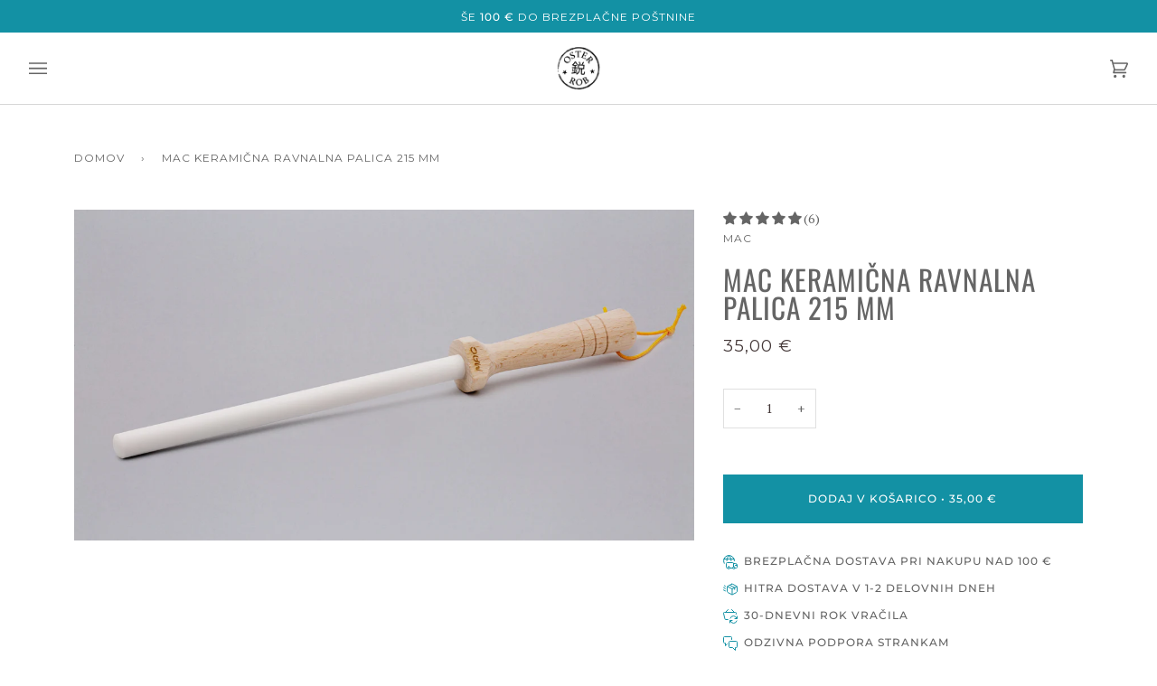

--- FILE ---
content_type: text/html; charset=utf-8
request_url: https://osterrob.si/products/mac-keramicna-ravnalna-palica-215-mm
body_size: 68320
content:
<!doctype html>




<html class="no-js" lang="sl-SI" ><head>
  <meta charset="utf-8">
  <meta http-equiv="X-UA-Compatible" content="IE=edge,chrome=1">
  <meta name="viewport" content="width=device-width,initial-scale=1,viewport-fit=cover">
  <meta name="theme-color" content="#585e71">


  <link rel="canonical" href="https://osterrob.si/products/mac-keramicna-ravnalna-palica-215-mm">
 


   <script src="https://ajax.googleapis.com/ajax/libs/jquery/3.3.1/jquery.min.js"></script>

  <link rel="preconnect" href="https://fonts.googleapis.com">
<link rel="preconnect" href="https://fonts.gstatic.com" crossorigin>
<link href="https://fonts.googleapis.com/css2?family=Alex+Brush&family=Amatic+SC:wght@400;700&family=Bangers&family=Courgette&family=Smooch&display=swap" rel="stylesheet">
  <link href="https://fonts.cdnfonts.com/css/futura-medium" rel="stylesheet">
      
  <!-- ======================= Pipeline Theme V6.2.2 ========================= -->

  <link rel="preconnect" href="https://cdn.shopify.com" crossorigin>
  <link rel="preconnect" href="https://fonts.shopify.com" crossorigin>
  <link rel="preconnect" href="https://monorail-edge.shopifysvc.com" crossorigin>


  <link rel="preload" href="//osterrob.si/cdn/shop/t/71/assets/lazysizes.js?v=111431644619468174291751558470" as="script">
  <link rel="preload" href="//osterrob.si/cdn/shop/t/71/assets/vendor.js?v=174357195950707206411751558470" as="script">
  <link rel="preload" href="//osterrob.si/cdn/shop/t/71/assets/theme.dev.js?v=170693290597873220861751558470" as="script">
  <link rel="preload" href="//osterrob.si/cdn/shop/t/71/assets/theme.css?v=106613336012179941121751558470" as="style">

  
<link rel="preload" as="image" 
      href="//osterrob.si/cdn/shop/products/Ceramic_Sharpening_Rod_-_MAC_small.jpg?v=1612208835" 
      srcset="//osterrob.si/cdn/shop/products/Ceramic_Sharpening_Rod_-_MAC_550x.jpg?v=1612208835 550w,//osterrob.si/cdn/shop/products/Ceramic_Sharpening_Rod_-_MAC_1100x.jpg?v=1612208835 1100w,//osterrob.si/cdn/shop/products/Ceramic_Sharpening_Rod_-_MAC_1680x.jpg?v=1612208835 1680w,//osterrob.si/cdn/shop/products/Ceramic_Sharpening_Rod_-_MAC_2048x.jpg?v=1612208835 2048w,//osterrob.si/cdn/shop/products/Ceramic_Sharpening_Rod_-_MAC_4096x.jpg?v=1612208835 4096w"
      sizes="(min-width: 768px), 50vw, 
             100vw">
  
<link rel="shortcut icon" href="//osterrob.si/cdn/shop/files/favicon_32x32.png?v=1617097355" type="image/png"><!-- Title and description ================================================ -->
  
  <title>
    

    MAC keramična ravnalna palica 215 mm
&ndash; OsterRob

  </title><meta name="description" content="Keramična ravnalna palica je namenjena hitremu popravljanju ostrine rezila. Odlično deluje, super razmerje med ceno in kvaliteto, dolgo časa ostaja abraziva, vendar je zaradi svoje keramične strukture bolj krhka in občutljiva za udarce in lom. Granulacija palice je 1200. Primerna za tradicionalna japonska jekla, nemške in tudi mesarske nože. Dolžina palice 215 mm.">
  <!-- /snippets/social-meta-tags.liquid --><meta property="og:site_name" content="OsterRob">
<meta property="og:url" content="https://osterrob.si/products/mac-keramicna-ravnalna-palica-215-mm">
<meta property="og:title" content="MAC keramična ravnalna palica 215 mm">
<meta property="og:type" content="product">
<meta property="og:description" content="Keramična ravnalna palica je namenjena hitremu popravljanju ostrine rezila. Odlično deluje, super razmerje med ceno in kvaliteto, dolgo časa ostaja abraziva, vendar je zaradi svoje keramične strukture bolj krhka in občutljiva za udarce in lom. Granulacija palice je 1200. Primerna za tradicionalna japonska jekla, nemške in tudi mesarske nože. Dolžina palice 215 mm."><meta property="og:price:amount" content="35,00">
  <meta property="og:price:currency" content="EUR">
      <meta property="og:image" content="http://osterrob.si/cdn/shop/products/Ceramic_Sharpening_Rod_-_MAC.jpg?v=1612208835">
      <meta property="og:image:secure_url" content="https://osterrob.si/cdn/shop/products/Ceramic_Sharpening_Rod_-_MAC.jpg?v=1612208835">
      <meta property="og:image:height" content="2667">
      <meta property="og:image:width" content="5000">
<meta property="twitter:image" content="http://osterrob.si/cdn/shop/products/Ceramic_Sharpening_Rod_-_MAC_1200x1200.jpg?v=1612208835">

<meta name="twitter:site" content="@">
<meta name="twitter:card" content="summary_large_image">
<meta name="twitter:title" content="MAC keramična ravnalna palica 215 mm">
<meta name="twitter:description" content="Keramična ravnalna palica je namenjena hitremu popravljanju ostrine rezila. Odlično deluje, super razmerje med ceno in kvaliteto, dolgo časa ostaja abraziva, vendar je zaradi svoje keramične strukture bolj krhka in občutljiva za udarce in lom. Granulacija palice je 1200. Primerna za tradicionalna japonska jekla, nemške in tudi mesarske nože. Dolžina palice 215 mm.">
<!-- CSS ================================================================== -->
  
  <link href="//osterrob.si/cdn/shop/t/71/assets/font-settings.css?v=120122953070951849201762507309" rel="stylesheet" type="text/css" media="all" />

  
<style data-shopify>

:root {
/* ================ Spinner ================ */
--SPINNER: url(//osterrob.si/cdn/shop/t/71/assets/spinner.gif?v=74017169589876499871751558470);

/* ================ Product video ================ */

--COLOR-VIDEO-BG: #f2f2f2;


/* ================ Color Variables ================ */

/* === Backgrounds ===*/
--COLOR-BG: #ffffff;
--COLOR-BG-ACCENT: #f7f7f7;

/* === Text colors ===*/
--COLOR-TEXT-DARK: #453939;
--COLOR-TEXT: #656565;
--COLOR-TEXT-LIGHT: #939393;

/* === Bright color ===*/
--COLOR-PRIMARY: #1391a4;
--COLOR-PRIMARY-HOVER: #035a68;
--COLOR-PRIMARY-FADE: rgba(19, 145, 164, 0.05);
--COLOR-PRIMARY-FADE-HOVER: rgba(19, 145, 164, 0.1);--COLOR-PRIMARY-OPPOSITE: #ffffff;

/* === Secondary/link Color ===*/
--COLOR-SECONDARY: #585e71;
--COLOR-SECONDARY-HOVER: #2d354f;
--COLOR-SECONDARY-FADE: rgba(88, 94, 113, 0.05);
--COLOR-SECONDARY-FADE-HOVER: rgba(88, 94, 113, 0.1);--COLOR-SECONDARY-OPPOSITE: #ffffff;

/* === Shades of grey ===*/
--COLOR-A5:  rgba(101, 101, 101, 0.05);
--COLOR-A10: rgba(101, 101, 101, 0.1);
--COLOR-A20: rgba(101, 101, 101, 0.2);
--COLOR-A35: rgba(101, 101, 101, 0.35);
--COLOR-A50: rgba(101, 101, 101, 0.5);
--COLOR-A80: rgba(101, 101, 101, 0.8);
--COLOR-A90: rgba(101, 101, 101, 0.9);
--COLOR-A95: rgba(101, 101, 101, 0.95);


/* ================ Inverted Color Variables ================ */

--INVERSE-BG: #2e3438;
--INVERSE-BG-ACCENT: #000000;

/* === Text colors ===*/
--INVERSE-TEXT-DARK: #ffffff;
--INVERSE-TEXT: #ffffff;
--INVERSE-TEXT-LIGHT: #c0c2c3;

/* === Bright color ===*/
--INVERSE-PRIMARY: #fcd8c8;
--INVERSE-PRIMARY-HOVER: #ffa278;
--INVERSE-PRIMARY-FADE: rgba(252, 216, 200, 0.05);
--INVERSE-PRIMARY-FADE-HOVER: rgba(252, 216, 200, 0.1);--INVERSE-PRIMARY-OPPOSITE: #000000;


/* === Second Color ===*/
--INVERSE-SECONDARY: #c6dae5;
--INVERSE-SECONDARY-HOVER: #86bcd9;
--INVERSE-SECONDARY-FADE: rgba(198, 218, 229, 0.05);
--INVERSE-SECONDARY-FADE-HOVER: rgba(198, 218, 229, 0.1);--INVERSE-SECONDARY-OPPOSITE: #000000;


/* === Shades of grey ===*/
--INVERSE-A5:  rgba(255, 255, 255, 0.05);
--INVERSE-A10: rgba(255, 255, 255, 0.1);
--INVERSE-A20: rgba(255, 255, 255, 0.2);
--INVERSE-A35: rgba(255, 255, 255, 0.3);
--INVERSE-A80: rgba(255, 255, 255, 0.8);
--INVERSE-A90: rgba(255, 255, 255, 0.9);
--INVERSE-A95: rgba(255, 255, 255, 0.95);


/* === Account Bar ===*/
--COLOR-ANNOUNCEMENT-BG: #1391a4;
--COLOR-ANNOUNCEMENT-TEXT: #ffffff;

/* === Nav and dropdown link background ===*/
--COLOR-NAV: #ffffff;
--COLOR-NAV-TEXT: #656565;
--COLOR-NAV-BORDER: #d7d7d7;
--COLOR-NAV-A10: rgba(101, 101, 101, 0.1);
--COLOR-NAV-A50: rgba(101, 101, 101, 0.5);
--COLOR-HIGHLIGHT-LINK: #a41349;

/* === Site Footer ===*/
--COLOR-FOOTER-BG: #f7f7f7;
--COLOR-FOOTER-TEXT: #393939;
--COLOR-FOOTER-A5: rgba(57, 57, 57, 0.05);
--COLOR-FOOTER-A15: rgba(57, 57, 57, 0.15);
--COLOR-FOOTER-A90: rgba(57, 57, 57, 0.9);

/* === Products ===*/
--PRODUCT-GRID-ASPECT-RATIO: 100%;

/* === Product badges ===*/
--COLOR-BADGE: #ffffff;
--COLOR-BADGE-TEXT: #656565;

/* === disabled form colors ===*/
--COLOR-DISABLED-BG: #f0f0f0;
--COLOR-DISABLED-TEXT: #c9c9c9;

--INVERSE-DISABLED-BG: #43484c;
--INVERSE-DISABLED-TEXT: #777b7e;

/* === Button Radius === */
--BUTTON-RADIUS: 0px;


/* ================ Typography ================ */

--FONT-STACK-BODY: "PT Serif", serif;
--FONT-STYLE-BODY: normal;
--FONT-WEIGHT-BODY: 400;
--FONT-WEIGHT-BODY-BOLD: 700;
--FONT-ADJUST-BODY: 1.0;

--FONT-STACK-HEADING: Oswald, sans-serif;
--FONT-STYLE-HEADING: normal;
--FONT-WEIGHT-HEADING: 400;
--FONT-WEIGHT-HEADING-BOLD: 500;
--FONT-ADJUST-HEADING: 1.0;

  --FONT-HEADING-SPACE: 1px;
  --FONT-HEADING-CAPS: uppercase;

--FONT-STACK-ACCENT: Montserrat, sans-serif;
--FONT-STYLE-ACCENT: normal;
--FONT-WEIGHT-ACCENT: 400;
--FONT-WEIGHT-ACCENT-BOLD: 500;
--FONT-ADJUST-ACCENT: 1.0;

--ICO-SELECT: url('//osterrob.si/cdn/shop/t/71/assets/ico-select.svg?v=161322774361156881761751558470');

--URL-ZOOM: url('//osterrob.si/cdn/shop/t/71/assets/cursor-zoom.svg?v=137651134409869370111751558470');
--URL-ZOOM-2X: url('//osterrob.si/cdn/shop/t/71/assets/cursor-zoom-2x.svg?v=165871132870721948791751558470');

/* ================ Photo correction ================ */
--PHOTO-CORRECTION: 100%;



}

</style>

  <link href="//osterrob.si/cdn/shop/t/71/assets/theme.css?v=106613336012179941121751558470" rel="stylesheet" type="text/css" media="all" />

  <script>
    document.documentElement.className = document.documentElement.className.replace('no-js', 'js');
    let root = '/';
    if (root[root.length - 1] !== '/') {
      root = `${root}/`;
    }
    var theme = {
      routes: {
        root_url: root,
        cart: '/cart',
        cart_add_url: '/cart/add',
        product_recommendations_url: '/recommendations/products',
        account_addresses_url: '/account/addresses'
      },
      assets: {
        photoswipe: '//osterrob.si/cdn/shop/t/71/assets/photoswipe.js?v=127104016560770043431751558470',
        smoothscroll: '//osterrob.si/cdn/shop/t/71/assets/smoothscroll.js?v=37906625415260927261751558470',
        swatches: '//osterrob.si/cdn/shop/t/71/assets/swatches.json?v=108064614341237913191751558470',
        noImage: '//osterrob.si/cdn/shopifycloud/storefront/assets/no-image-2048-a2addb12.gif',
        base: '//osterrob.si/cdn/shop/t/71/assets/'
      },
      strings: {
        swatchesKey: "Barva",     
        addToCart: "Dodaj v košarico",
        estimateShipping: "Cena dostave glede na lokacijo",
        noShippingAvailable: "Na to destinacijo ne pošiljamo.",
        free: "Brezplačno",
        from: "Od",
        preOrder: "Prednaročilo",
        soldOut: "Razprodano",
        sale: "Akcija",
        subscription: "Naročnina",
        unavailable: "Ni na voljo",
        unitPrice: "Cena izdelka",
        unitPriceSeparator: "na",        
        stockout: "Vse razpoložljive zaloge so v košarici",
        products: "Izdelki",
        pages: "Stran",
        collections: "Kolekcije",
        resultsFor: "Rezultati za",
        noResultsFor: "Ni rezultatov za",
        articles: "Članki"
      },
      settings: {
        badge_sale_type: "percentage",
        search_products: true,
        search_collections: true,
        search_pages: true,
        search_articles: true,
        animate_hover: false,
        animate_scroll: false
      },
      info: {
        name: 'pipeline'
      },
      moneyFormat: "{{amount_with_comma_separator}} €",
      version: '6.2.2'
    }
    let windowInnerHeight = window.innerHeight;
    document.documentElement.style.setProperty('--full-screen', `${windowInnerHeight}px`);
    document.documentElement.style.setProperty('--three-quarters', `${windowInnerHeight * 0.75}px`);
    document.documentElement.style.setProperty('--two-thirds', `${windowInnerHeight * 0.66}px`);
    document.documentElement.style.setProperty('--one-half', `${windowInnerHeight * 0.5}px`);
    document.documentElement.style.setProperty('--one-third', `${windowInnerHeight * 0.33}px`);
    document.documentElement.style.setProperty('--one-fifth', `${windowInnerHeight * 0.2}px`);

    window.lazySizesConfig = window.lazySizesConfig || {};
    window.lazySizesConfig.loadHidden = false;
  </script><!-- Theme Javascript ============================================================== -->
  <script src="//osterrob.si/cdn/shop/t/71/assets/lazysizes.js?v=111431644619468174291751558470" async="async"></script>
  <script src="//osterrob.si/cdn/shop/t/71/assets/vendor.js?v=174357195950707206411751558470" defer="defer"></script>
  <script src="//osterrob.si/cdn/shop/t/71/assets/theme.dev.js?v=170693290597873220861751558470" defer="defer"></script>

  <script>
    (function () {
      function onPageShowEvents() {
        if ('requestIdleCallback' in window) {
          requestIdleCallback(initCartEvent)
        } else {
          initCartEvent()
        }
        function initCartEvent(){
          document.documentElement.dispatchEvent(new CustomEvent('theme:cart:init', {
            bubbles: true
          }));
        }
      };
      window.onpageshow = onPageShowEvents;
    })();
  </script>

  <script type="text/javascript">
    if (window.MSInputMethodContext && document.documentMode) {
      var scripts = document.getElementsByTagName('script')[0];
      var polyfill = document.createElement("script");
      polyfill.defer = true;
      polyfill.src = "//osterrob.si/cdn/shop/t/71/assets/ie11.js?v=144489047535103983231751558470";

      scripts.parentNode.insertBefore(polyfill, scripts);
    }
  </script>

  <!-- Shopify app scripts =========================================================== -->
  <script>window.performance && window.performance.mark && window.performance.mark('shopify.content_for_header.start');</script><meta name="google-site-verification" content="DWRgFB3et46LHXMnuIE7QH4myil3rpjmcaBQaeKrso0">
<meta id="shopify-digital-wallet" name="shopify-digital-wallet" content="/4490330225/digital_wallets/dialog">
<meta name="shopify-checkout-api-token" content="7b13954520e4e1fa7752c6b02d4aa212">
<meta id="in-context-paypal-metadata" data-shop-id="4490330225" data-venmo-supported="false" data-environment="production" data-locale="en_US" data-paypal-v4="true" data-currency="EUR">
<link rel="alternate" type="application/json+oembed" href="https://osterrob.si/products/mac-keramicna-ravnalna-palica-215-mm.oembed">
<script async="async" src="/checkouts/internal/preloads.js?locale=sl-SI"></script>
<link rel="preconnect" href="https://shop.app" crossorigin="anonymous">
<script async="async" src="https://shop.app/checkouts/internal/preloads.js?locale=sl-SI&shop_id=4490330225" crossorigin="anonymous"></script>
<script id="apple-pay-shop-capabilities" type="application/json">{"shopId":4490330225,"countryCode":"SI","currencyCode":"EUR","merchantCapabilities":["supports3DS"],"merchantId":"gid:\/\/shopify\/Shop\/4490330225","merchantName":"OsterRob","requiredBillingContactFields":["postalAddress","email","phone"],"requiredShippingContactFields":["postalAddress","email","phone"],"shippingType":"shipping","supportedNetworks":["visa","masterCard","amex"],"total":{"type":"pending","label":"OsterRob","amount":"1.00"},"shopifyPaymentsEnabled":true,"supportsSubscriptions":true}</script>
<script id="shopify-features" type="application/json">{"accessToken":"7b13954520e4e1fa7752c6b02d4aa212","betas":["rich-media-storefront-analytics"],"domain":"osterrob.si","predictiveSearch":true,"shopId":4490330225,"locale":"sl"}</script>
<script>var Shopify = Shopify || {};
Shopify.shop = "osterrob.myshopify.com";
Shopify.locale = "sl-SI";
Shopify.currency = {"active":"EUR","rate":"1.0"};
Shopify.country = "SI";
Shopify.theme = {"name":"Slo_Pipeline 6.2.2. | Theme Support | Jul 3 2025","id":180960330051,"schema_name":"Pipeline","schema_version":"6.2.2","theme_store_id":null,"role":"main"};
Shopify.theme.handle = "null";
Shopify.theme.style = {"id":null,"handle":null};
Shopify.cdnHost = "osterrob.si/cdn";
Shopify.routes = Shopify.routes || {};
Shopify.routes.root = "/";</script>
<script type="module">!function(o){(o.Shopify=o.Shopify||{}).modules=!0}(window);</script>
<script>!function(o){function n(){var o=[];function n(){o.push(Array.prototype.slice.apply(arguments))}return n.q=o,n}var t=o.Shopify=o.Shopify||{};t.loadFeatures=n(),t.autoloadFeatures=n()}(window);</script>
<script>
  window.ShopifyPay = window.ShopifyPay || {};
  window.ShopifyPay.apiHost = "shop.app\/pay";
  window.ShopifyPay.redirectState = null;
</script>
<script id="shop-js-analytics" type="application/json">{"pageType":"product"}</script>
<script defer="defer" async type="module" src="//osterrob.si/cdn/shopifycloud/shop-js/modules/v2/client.init-shop-cart-sync_BYdtDYgN.sl-SI.esm.js"></script>
<script defer="defer" async type="module" src="//osterrob.si/cdn/shopifycloud/shop-js/modules/v2/chunk.common_CkTs7oAd.esm.js"></script>
<script type="module">
  await import("//osterrob.si/cdn/shopifycloud/shop-js/modules/v2/client.init-shop-cart-sync_BYdtDYgN.sl-SI.esm.js");
await import("//osterrob.si/cdn/shopifycloud/shop-js/modules/v2/chunk.common_CkTs7oAd.esm.js");

  window.Shopify.SignInWithShop?.initShopCartSync?.({"fedCMEnabled":true,"windoidEnabled":true});

</script>
<script>
  window.Shopify = window.Shopify || {};
  if (!window.Shopify.featureAssets) window.Shopify.featureAssets = {};
  window.Shopify.featureAssets['shop-js'] = {"shop-cart-sync":["modules/v2/client.shop-cart-sync_mZ2Xy-lB.sl-SI.esm.js","modules/v2/chunk.common_CkTs7oAd.esm.js"],"init-fed-cm":["modules/v2/client.init-fed-cm_CCEtG5f9.sl-SI.esm.js","modules/v2/chunk.common_CkTs7oAd.esm.js"],"shop-button":["modules/v2/client.shop-button_D0ZJWc2u.sl-SI.esm.js","modules/v2/chunk.common_CkTs7oAd.esm.js"],"init-windoid":["modules/v2/client.init-windoid_Dc9Qb8Dd.sl-SI.esm.js","modules/v2/chunk.common_CkTs7oAd.esm.js"],"shop-cash-offers":["modules/v2/client.shop-cash-offers_BgT7WJPC.sl-SI.esm.js","modules/v2/chunk.common_CkTs7oAd.esm.js","modules/v2/chunk.modal_1t-JnLVg.esm.js"],"shop-toast-manager":["modules/v2/client.shop-toast-manager_CnoPqt22.sl-SI.esm.js","modules/v2/chunk.common_CkTs7oAd.esm.js"],"init-shop-email-lookup-coordinator":["modules/v2/client.init-shop-email-lookup-coordinator_wE4l5C4g.sl-SI.esm.js","modules/v2/chunk.common_CkTs7oAd.esm.js"],"pay-button":["modules/v2/client.pay-button_CjsigxDn.sl-SI.esm.js","modules/v2/chunk.common_CkTs7oAd.esm.js"],"avatar":["modules/v2/client.avatar_BTnouDA3.sl-SI.esm.js"],"init-shop-cart-sync":["modules/v2/client.init-shop-cart-sync_BYdtDYgN.sl-SI.esm.js","modules/v2/chunk.common_CkTs7oAd.esm.js"],"shop-login-button":["modules/v2/client.shop-login-button_jy8TERhh.sl-SI.esm.js","modules/v2/chunk.common_CkTs7oAd.esm.js","modules/v2/chunk.modal_1t-JnLVg.esm.js"],"init-customer-accounts-sign-up":["modules/v2/client.init-customer-accounts-sign-up_DrgOgJJ3.sl-SI.esm.js","modules/v2/client.shop-login-button_jy8TERhh.sl-SI.esm.js","modules/v2/chunk.common_CkTs7oAd.esm.js","modules/v2/chunk.modal_1t-JnLVg.esm.js"],"init-shop-for-new-customer-accounts":["modules/v2/client.init-shop-for-new-customer-accounts_HbxGbCkf.sl-SI.esm.js","modules/v2/client.shop-login-button_jy8TERhh.sl-SI.esm.js","modules/v2/chunk.common_CkTs7oAd.esm.js","modules/v2/chunk.modal_1t-JnLVg.esm.js"],"init-customer-accounts":["modules/v2/client.init-customer-accounts_DyDXuafM.sl-SI.esm.js","modules/v2/client.shop-login-button_jy8TERhh.sl-SI.esm.js","modules/v2/chunk.common_CkTs7oAd.esm.js","modules/v2/chunk.modal_1t-JnLVg.esm.js"],"shop-follow-button":["modules/v2/client.shop-follow-button_Cci_x7qS.sl-SI.esm.js","modules/v2/chunk.common_CkTs7oAd.esm.js","modules/v2/chunk.modal_1t-JnLVg.esm.js"],"lead-capture":["modules/v2/client.lead-capture_Dr31zY7d.sl-SI.esm.js","modules/v2/chunk.common_CkTs7oAd.esm.js","modules/v2/chunk.modal_1t-JnLVg.esm.js"],"checkout-modal":["modules/v2/client.checkout-modal_sKIXmu8E.sl-SI.esm.js","modules/v2/chunk.common_CkTs7oAd.esm.js","modules/v2/chunk.modal_1t-JnLVg.esm.js"],"shop-login":["modules/v2/client.shop-login_C3v3I0Vo.sl-SI.esm.js","modules/v2/chunk.common_CkTs7oAd.esm.js","modules/v2/chunk.modal_1t-JnLVg.esm.js"],"payment-terms":["modules/v2/client.payment-terms_CUascEhb.sl-SI.esm.js","modules/v2/chunk.common_CkTs7oAd.esm.js","modules/v2/chunk.modal_1t-JnLVg.esm.js"]};
</script>
<script>(function() {
  var isLoaded = false;
  function asyncLoad() {
    if (isLoaded) return;
    isLoaded = true;
    var urls = ["\/\/cdn.shopify.com\/proxy\/a14e2d958a2ebcf5a8baa35043dd6b63802ddf284791c5093925df7aadf3204e\/osterrob.bookthatapp.com\/javascripts\/bta-installed.js?shop=osterrob.myshopify.com\u0026sp-cache-control=cHVibGljLCBtYXgtYWdlPTkwMA","\/\/osterrob.bookthatapp.com\/javascripts\/bta.js?shop=osterrob.myshopify.com","https:\/\/cdn.nfcube.com\/instafeed-71c86bc2300e61936142ce0e0baae6a7.js?shop=osterrob.myshopify.com","https:\/\/cdn.weglot.com\/weglot_script_tag.js?shop=osterrob.myshopify.com","\/\/cdn.shopify.com\/proxy\/1e7b8a6a5ac8c40f98ac80659c595abfa0caf0bb715e61789e730e261a3012c5\/osterrob.bookthatapp.com\/sdk\/v1\/js\/bta-order-status-bootstrap.min.js?shop=osterrob.myshopify.com\u0026sp-cache-control=cHVibGljLCBtYXgtYWdlPTkwMA"];
    for (var i = 0; i < urls.length; i++) {
      var s = document.createElement('script');
      s.type = 'text/javascript';
      s.async = true;
      s.src = urls[i];
      var x = document.getElementsByTagName('script')[0];
      x.parentNode.insertBefore(s, x);
    }
  };
  if(window.attachEvent) {
    window.attachEvent('onload', asyncLoad);
  } else {
    window.addEventListener('load', asyncLoad, false);
  }
})();</script>
<script id="__st">var __st={"a":4490330225,"offset":3600,"reqid":"8cffec89-73de-4972-bf6c-a7e3130852f0-1768978386","pageurl":"osterrob.si\/products\/mac-keramicna-ravnalna-palica-215-mm","u":"21bdef80d897","p":"product","rtyp":"product","rid":4659551076465};</script>
<script>window.ShopifyPaypalV4VisibilityTracking = true;</script>
<script id="captcha-bootstrap">!function(){'use strict';const t='contact',e='account',n='new_comment',o=[[t,t],['blogs',n],['comments',n],[t,'customer']],c=[[e,'customer_login'],[e,'guest_login'],[e,'recover_customer_password'],[e,'create_customer']],r=t=>t.map((([t,e])=>`form[action*='/${t}']:not([data-nocaptcha='true']) input[name='form_type'][value='${e}']`)).join(','),a=t=>()=>t?[...document.querySelectorAll(t)].map((t=>t.form)):[];function s(){const t=[...o],e=r(t);return a(e)}const i='password',u='form_key',d=['recaptcha-v3-token','g-recaptcha-response','h-captcha-response',i],f=()=>{try{return window.sessionStorage}catch{return}},m='__shopify_v',_=t=>t.elements[u];function p(t,e,n=!1){try{const o=window.sessionStorage,c=JSON.parse(o.getItem(e)),{data:r}=function(t){const{data:e,action:n}=t;return t[m]||n?{data:e,action:n}:{data:t,action:n}}(c);for(const[e,n]of Object.entries(r))t.elements[e]&&(t.elements[e].value=n);n&&o.removeItem(e)}catch(o){console.error('form repopulation failed',{error:o})}}const l='form_type',E='cptcha';function T(t){t.dataset[E]=!0}const w=window,h=w.document,L='Shopify',v='ce_forms',y='captcha';let A=!1;((t,e)=>{const n=(g='f06e6c50-85a8-45c8-87d0-21a2b65856fe',I='https://cdn.shopify.com/shopifycloud/storefront-forms-hcaptcha/ce_storefront_forms_captcha_hcaptcha.v1.5.2.iife.js',D={infoText:'Zaščiteno s hCaptcha',privacyText:'Zasebnost',termsText:'Pogoji'},(t,e,n)=>{const o=w[L][v],c=o.bindForm;if(c)return c(t,g,e,D).then(n);var r;o.q.push([[t,g,e,D],n]),r=I,A||(h.body.append(Object.assign(h.createElement('script'),{id:'captcha-provider',async:!0,src:r})),A=!0)});var g,I,D;w[L]=w[L]||{},w[L][v]=w[L][v]||{},w[L][v].q=[],w[L][y]=w[L][y]||{},w[L][y].protect=function(t,e){n(t,void 0,e),T(t)},Object.freeze(w[L][y]),function(t,e,n,w,h,L){const[v,y,A,g]=function(t,e,n){const i=e?o:[],u=t?c:[],d=[...i,...u],f=r(d),m=r(i),_=r(d.filter((([t,e])=>n.includes(e))));return[a(f),a(m),a(_),s()]}(w,h,L),I=t=>{const e=t.target;return e instanceof HTMLFormElement?e:e&&e.form},D=t=>v().includes(t);t.addEventListener('submit',(t=>{const e=I(t);if(!e)return;const n=D(e)&&!e.dataset.hcaptchaBound&&!e.dataset.recaptchaBound,o=_(e),c=g().includes(e)&&(!o||!o.value);(n||c)&&t.preventDefault(),c&&!n&&(function(t){try{if(!f())return;!function(t){const e=f();if(!e)return;const n=_(t);if(!n)return;const o=n.value;o&&e.removeItem(o)}(t);const e=Array.from(Array(32),(()=>Math.random().toString(36)[2])).join('');!function(t,e){_(t)||t.append(Object.assign(document.createElement('input'),{type:'hidden',name:u})),t.elements[u].value=e}(t,e),function(t,e){const n=f();if(!n)return;const o=[...t.querySelectorAll(`input[type='${i}']`)].map((({name:t})=>t)),c=[...d,...o],r={};for(const[a,s]of new FormData(t).entries())c.includes(a)||(r[a]=s);n.setItem(e,JSON.stringify({[m]:1,action:t.action,data:r}))}(t,e)}catch(e){console.error('failed to persist form',e)}}(e),e.submit())}));const S=(t,e)=>{t&&!t.dataset[E]&&(n(t,e.some((e=>e===t))),T(t))};for(const o of['focusin','change'])t.addEventListener(o,(t=>{const e=I(t);D(e)&&S(e,y())}));const B=e.get('form_key'),M=e.get(l),P=B&&M;t.addEventListener('DOMContentLoaded',(()=>{const t=y();if(P)for(const e of t)e.elements[l].value===M&&p(e,B);[...new Set([...A(),...v().filter((t=>'true'===t.dataset.shopifyCaptcha))])].forEach((e=>S(e,t)))}))}(h,new URLSearchParams(w.location.search),n,t,e,['guest_login'])})(!0,!0)}();</script>
<script integrity="sha256-4kQ18oKyAcykRKYeNunJcIwy7WH5gtpwJnB7kiuLZ1E=" data-source-attribution="shopify.loadfeatures" defer="defer" src="//osterrob.si/cdn/shopifycloud/storefront/assets/storefront/load_feature-a0a9edcb.js" crossorigin="anonymous"></script>
<script crossorigin="anonymous" defer="defer" src="//osterrob.si/cdn/shopifycloud/storefront/assets/shopify_pay/storefront-65b4c6d7.js?v=20250812"></script>
<script data-source-attribution="shopify.dynamic_checkout.dynamic.init">var Shopify=Shopify||{};Shopify.PaymentButton=Shopify.PaymentButton||{isStorefrontPortableWallets:!0,init:function(){window.Shopify.PaymentButton.init=function(){};var t=document.createElement("script");t.src="https://osterrob.si/cdn/shopifycloud/portable-wallets/latest/portable-wallets.sl.js",t.type="module",document.head.appendChild(t)}};
</script>
<script data-source-attribution="shopify.dynamic_checkout.buyer_consent">
  function portableWalletsHideBuyerConsent(e){var t=document.getElementById("shopify-buyer-consent"),n=document.getElementById("shopify-subscription-policy-button");t&&n&&(t.classList.add("hidden"),t.setAttribute("aria-hidden","true"),n.removeEventListener("click",e))}function portableWalletsShowBuyerConsent(e){var t=document.getElementById("shopify-buyer-consent"),n=document.getElementById("shopify-subscription-policy-button");t&&n&&(t.classList.remove("hidden"),t.removeAttribute("aria-hidden"),n.addEventListener("click",e))}window.Shopify?.PaymentButton&&(window.Shopify.PaymentButton.hideBuyerConsent=portableWalletsHideBuyerConsent,window.Shopify.PaymentButton.showBuyerConsent=portableWalletsShowBuyerConsent);
</script>
<script data-source-attribution="shopify.dynamic_checkout.cart.bootstrap">document.addEventListener("DOMContentLoaded",(function(){function t(){return document.querySelector("shopify-accelerated-checkout-cart, shopify-accelerated-checkout")}if(t())Shopify.PaymentButton.init();else{new MutationObserver((function(e,n){t()&&(Shopify.PaymentButton.init(),n.disconnect())})).observe(document.body,{childList:!0,subtree:!0})}}));
</script>
<link id="shopify-accelerated-checkout-styles" rel="stylesheet" media="screen" href="https://osterrob.si/cdn/shopifycloud/portable-wallets/latest/accelerated-checkout-backwards-compat.css" crossorigin="anonymous">
<style id="shopify-accelerated-checkout-cart">
        #shopify-buyer-consent {
  margin-top: 1em;
  display: inline-block;
  width: 100%;
}

#shopify-buyer-consent.hidden {
  display: none;
}

#shopify-subscription-policy-button {
  background: none;
  border: none;
  padding: 0;
  text-decoration: underline;
  font-size: inherit;
  cursor: pointer;
}

#shopify-subscription-policy-button::before {
  box-shadow: none;
}

      </style>

<script>window.performance && window.performance.mark && window.performance.mark('shopify.content_for_header.end');</script>

<script>
    window.BOLD = window.BOLD || {};
        window.BOLD.options = window.BOLD.options || {};
        window.BOLD.options.settings = window.BOLD.options.settings || {};
        window.BOLD.options.settings.v1_variant_mode = window.BOLD.options.settings.v1_variant_mode || true;
        window.BOLD.options.settings.hybrid_fix_auto_insert_inputs =
        window.BOLD.options.settings.hybrid_fix_auto_insert_inputs || true;
</script>

<script>window.BOLD = window.BOLD || {};
    window.BOLD.common = window.BOLD.common || {};
    window.BOLD.common.Shopify = window.BOLD.common.Shopify || {};
    window.BOLD.common.Shopify.shop = {
      domain: 'osterrob.si',
      permanent_domain: 'osterrob.myshopify.com',
      url: 'https://osterrob.si',
      secure_url: 'https://osterrob.si',money_format: "{{amount_with_comma_separator}} €",currency: "EUR"
    };
    window.BOLD.common.Shopify.customer = {
      id: null,
      tags: null,
    };
    window.BOLD.common.Shopify.cart = {"note":null,"attributes":{},"original_total_price":0,"total_price":0,"total_discount":0,"total_weight":0.0,"item_count":0,"items":[],"requires_shipping":false,"currency":"EUR","items_subtotal_price":0,"cart_level_discount_applications":[],"checkout_charge_amount":0};
    window.BOLD.common.template = 'product';window.BOLD.common.Shopify.formatMoney = function(money, format) {
        function n(t, e) {
            return "undefined" == typeof t ? e : t
        }
        function r(t, e, r, i) {
            if (e = n(e, 2),
                r = n(r, ","),
                i = n(i, "."),
            isNaN(t) || null == t)
                return 0;
            t = (t / 100).toFixed(e);
            var o = t.split(".")
                , a = o[0].replace(/(\d)(?=(\d\d\d)+(?!\d))/g, "$1" + r)
                , s = o[1] ? i + o[1] : "";
            return a + s
        }
        "string" == typeof money && (money = money.replace(".", ""));
        var i = ""
            , o = /\{\{\s*(\w+)\s*\}\}/
            , a = format || window.BOLD.common.Shopify.shop.money_format || window.Shopify.money_format || "$ {{ amount }}";
        switch (a.match(o)[1]) {
            case "amount":
                i = r(money, 2, ",", ".");
                break;
            case "amount_no_decimals":
                i = r(money, 0, ",", ".");
                break;
            case "amount_with_comma_separator":
                i = r(money, 2, ".", ",");
                break;
            case "amount_no_decimals_with_comma_separator":
                i = r(money, 0, ".", ",");
                break;
            case "amount_with_space_separator":
                i = r(money, 2, " ", ",");
                break;
            case "amount_no_decimals_with_space_separator":
                i = r(money, 0, " ", ",");
                break;
            case "amount_with_apostrophe_separator":
                i = r(money, 2, "'", ".");
                break;
        }
        return a.replace(o, i);
    };
    window.BOLD.common.Shopify.saveProduct = function (handle, product) {
      if (typeof handle === 'string' && typeof window.BOLD.common.Shopify.products[handle] === 'undefined') {
        if (typeof product === 'number') {
          window.BOLD.common.Shopify.handles[product] = handle;
          product = { id: product };
        }
        window.BOLD.common.Shopify.products[handle] = product;
      }
    };
    window.BOLD.common.Shopify.saveVariant = function (variant_id, variant) {
      if (typeof variant_id === 'number' && typeof window.BOLD.common.Shopify.variants[variant_id] === 'undefined') {
        window.BOLD.common.Shopify.variants[variant_id] = variant;
      }
    };window.BOLD.common.Shopify.products = window.BOLD.common.Shopify.products || {};
    window.BOLD.common.Shopify.variants = window.BOLD.common.Shopify.variants || {};
    window.BOLD.common.Shopify.handles = window.BOLD.common.Shopify.handles || {};window.BOLD.common.Shopify.saveProduct("mac-keramicna-ravnalna-palica-215-mm", 4659551076465);window.BOLD.common.Shopify.saveVariant(32301120979057, { product_id: 4659551076465, product_handle: "mac-keramicna-ravnalna-palica-215-mm", price: 3500, group_id: '', csp_metafield: {}});window.BOLD.apps_installed = {"Product Options":2} || {};window.BOLD.common.Shopify.metafields = window.BOLD.common.Shopify.metafields || {};window.BOLD.common.Shopify.metafields["bold_rp"] = {};window.BOLD.common.Shopify.metafields["bold_csp_defaults"] = {};window.BOLD.common.cacheParams = window.BOLD.common.cacheParams || {};
</script><script>
    window.BOLD.common.cacheParams.options = 1768578589;
</script>

<link href="//osterrob.si/cdn/shop/t/71/assets/bold-options.css?v=110870001604500272301751558470" rel="stylesheet" type="text/css" media="all" />
<link href="//osterrob.si/cdn/shop/t/71/assets/bold-custom.css?v=11101500449705011051751558470" rel="stylesheet" type="text/css" media="all" />
<script src="//osterrob.si/cdn/shop/t/71/assets/bold-custom.js?v=134987738812681100041763119486" type="text/javascript"></script>

<script src="https://options.shopapps.site/js/options.js" type="text/javascript"></script>

  

 <!--begin-boost-pfs-filter-css-->
   <link rel="preload stylesheet" href="//osterrob.si/cdn/shop/t/71/assets/boost-pfs-instant-search.css?v=164275944447963418191751558470" as="style"><link href="//osterrob.si/cdn/shop/t/71/assets/boost-pfs-custom.css?v=173096317069876424971751558470" rel="stylesheet" type="text/css" media="all" />
<style data-id="boost-pfs-style">
    .boost-pfs-filter-option-title-text {color: rgba(0,0,0,1);font-weight: 400;text-transform: initial;font-family: Oswald;}

   .boost-pfs-filter-tree-v .boost-pfs-filter-option-title-text:before {border-top-color: rgba(0,0,0,1);}
    .boost-pfs-filter-tree-v .boost-pfs-filter-option.boost-pfs-filter-option-collapsed .boost-pfs-filter-option-title-text:before {border-bottom-color: rgba(0,0,0,1);}
    .boost-pfs-filter-tree-h .boost-pfs-filter-option-title-heading:before {border-right-color: rgba(0,0,0,1);
        border-bottom-color: rgba(0,0,0,1);}

    .boost-pfs-filter-refine-by .boost-pfs-filter-option-title h3 {color: rgba(0,0,0,0.59);}

    .boost-pfs-filter-option-content .boost-pfs-filter-option-item-list .boost-pfs-filter-option-item button,
    .boost-pfs-filter-option-content .boost-pfs-filter-option-item-list .boost-pfs-filter-option-item .boost-pfs-filter-button,
    .boost-pfs-filter-option-range-amount input,
    .boost-pfs-filter-tree-v .boost-pfs-filter-refine-by .boost-pfs-filter-refine-by-items .refine-by-item,
    .boost-pfs-filter-refine-by-wrapper-v .boost-pfs-filter-refine-by .boost-pfs-filter-refine-by-items .refine-by-item,
    .boost-pfs-filter-refine-by .boost-pfs-filter-option-title,
    .boost-pfs-filter-refine-by .boost-pfs-filter-refine-by-items .refine-by-item>a,
    .boost-pfs-filter-refine-by>span,
    .boost-pfs-filter-clear,
    .boost-pfs-filter-clear-all{color: rgba(0,0,0,0.59);}
    .boost-pfs-filter-tree-h .boost-pfs-filter-pc .boost-pfs-filter-refine-by-items .refine-by-item .boost-pfs-filter-clear .refine-by-type,
    .boost-pfs-filter-refine-by-wrapper-h .boost-pfs-filter-pc .boost-pfs-filter-refine-by-items .refine-by-item .boost-pfs-filter-clear .refine-by-type {color: rgba(0,0,0,0.59);}

    .boost-pfs-filter-option-multi-level-collections .boost-pfs-filter-option-multi-level-list .boost-pfs-filter-option-item .boost-pfs-filter-button-arrow .boost-pfs-arrow:before,
    .boost-pfs-filter-option-multi-level-tag .boost-pfs-filter-option-multi-level-list .boost-pfs-filter-option-item .boost-pfs-filter-button-arrow .boost-pfs-arrow:before {border-right: 1px solid rgba(0,0,0,0.59);
        border-bottom: 1px solid rgba(0,0,0,0.59);}

    .boost-pfs-filter-refine-by-wrapper-v .boost-pfs-filter-refine-by .boost-pfs-filter-refine-by-items .refine-by-item .boost-pfs-filter-clear:after,
    .boost-pfs-filter-refine-by-wrapper-v .boost-pfs-filter-refine-by .boost-pfs-filter-refine-by-items .refine-by-item .boost-pfs-filter-clear:before,
    .boost-pfs-filter-tree-v .boost-pfs-filter-refine-by .boost-pfs-filter-refine-by-items .refine-by-item .boost-pfs-filter-clear:after,
    .boost-pfs-filter-tree-v .boost-pfs-filter-refine-by .boost-pfs-filter-refine-by-items .refine-by-item .boost-pfs-filter-clear:before,
    .boost-pfs-filter-refine-by-wrapper-h .boost-pfs-filter-pc .boost-pfs-filter-refine-by-items .refine-by-item .boost-pfs-filter-clear:after,
    .boost-pfs-filter-refine-by-wrapper-h .boost-pfs-filter-pc .boost-pfs-filter-refine-by-items .refine-by-item .boost-pfs-filter-clear:before,
    .boost-pfs-filter-tree-h .boost-pfs-filter-pc .boost-pfs-filter-refine-by-items .refine-by-item .boost-pfs-filter-clear:after,
    .boost-pfs-filter-tree-h .boost-pfs-filter-pc .boost-pfs-filter-refine-by-items .refine-by-item .boost-pfs-filter-clear:before {border-top-color: rgba(0,0,0,0.59);}
    .boost-pfs-filter-option-range-slider .noUi-value-horizontal {color: rgba(0,0,0,0.59);}

    .boost-pfs-filter-tree-mobile-button button,
    .boost-pfs-filter-top-sorting-mobile button {color: rgba(1,1,1,1) !important;font-size: 12px !important;font-weight: 300 !important;text-transform: none !important;font-family: PT Serif !important;background: rgba(255,255,255,1) !important;}
    .boost-pfs-filter-top-sorting-mobile button>span:after {color: rgba(1,1,1,1) !important;}
  </style>

 <!--end-boost-pfs-filter-css-->

<!-- BEGIN GROOVE WIDGET CODE -->
<script>
  !function(e,t){if(!e.groove){var i=function(e,t){return Array.prototype.slice.call(e,t)},a={widget:null,loadedWidgets:{},classes:{Shim:null,Embeddable:function(){this._beforeLoadCallQueue=[],this.shim=null,this.finalized=!1;var e=function(e){var t=i(arguments,1);if(this.finalized){if(!this[e])throw new TypeError(e+"() is not a valid widget method");this[e].apply(this,t)}else this._beforeLoadCallQueue.push([e,t])};this.initializeShim=function(){a.classes.Shim&&(this.shim=new a.classes.Shim(this))},this.exec=e,this.init=function(){e.apply(this,["init"].concat(i(arguments,0))),this.initializeShim()},this.onShimScriptLoad=this.initializeShim.bind(this),this.onload=void 0}},scriptLoader:{callbacks:{},states:{},load:function(e,i){if("pending"!==this.states[e]){this.states[e]="pending";var a=t.createElement("script");a.id=e,a.type="text/javascript",a.async=!0,a.src=i;var s=this;a.addEventListener("load",(function(){s.states[e]="completed",(s.callbacks[e]||[]).forEach((function(e){e()}))}),!1);var n=t.getElementsByTagName("script")[0];n.parentNode.insertBefore(a,n)}},addListener:function(e,t){"completed"!==this.states[e]?(this.callbacks[e]||(this.callbacks[e]=[]),this.callbacks[e].push(t)):t()}},createEmbeddable:function(){var t=new a.classes.Embeddable;return e.Proxy?new Proxy(t,{get:function(e,t){return e instanceof a.classes.Embeddable?Object.prototype.hasOwnProperty.call(e,t)||"onload"===t?e[t]:function(){e.exec.apply(e,[t].concat(i(arguments,0)))}:e[t]}}):t},createWidget:function(){var e=a.createEmbeddable();return a.scriptLoader.load("groove-script","https://512bd9db-8497-42cc-a0ce-ce0896a6e70c.widget.cluster.groovehq.com/api/loader"),a.scriptLoader.addListener("groove-iframe-shim-loader",e.onShimScriptLoad),e}};e.groove=a}}(window,document);
  window.groove.widget = window.groove.createWidget();
  window.groove.widget.init('512bd9db-8497-42cc-a0ce-ce0896a6e70c', {});
</script>
<!-- END GROOVE WIDGET CODE -->
  



<!-- Google Consent Mode V2 Consentmo -->
<script>
  window.consentmo_gcm_initial_state = "";
  window.consentmo_gcm_state = "";
  window.consentmo_gcm_security_storage = "";
  window.consentmo_gcm_ad_storage = "";
  window.consentmo_gcm_analytics_storage = "";
  window.consentmo_gcm_functionality_storage = "";
  window.consentmo_gcm_personalization_storage = "";
  window.consentmo_gcm_ads_data_redaction = "";
  window.consentmo_gcm_url_passthrough = "";
  window.consentmo_gcm_data_layer_name = "";
  
  // Google Consent Mode V2 integration script from Consentmo GDPR
  window.isenseRules = {};
  window.isenseRules.gcm = {
      gcmVersion: 2,
      integrationVersion: 3,
      customChanges: false,
      consentUpdated: false,
      initialState: 7,
      isCustomizationEnabled: false,
      adsDataRedaction: true,
      urlPassthrough: false,
      dataLayer: 'dataLayer',
      categories: { ad_personalization: "marketing", ad_storage: "marketing", ad_user_data: "marketing", analytics_storage: "analytics", functionality_storage: "functionality", personalization_storage: "functionality", security_storage: "strict"},
      storage: { ad_personalization: "false", ad_storage: "false", ad_user_data: "false", analytics_storage: "false", functionality_storage: "false", personalization_storage: "false", security_storage: "false", wait_for_update: 2000 }
  };
  if(window.consentmo_gcm_state !== null && window.consentmo_gcm_state !== "" && window.consentmo_gcm_state !== "0") {
    window.isenseRules.gcm.isCustomizationEnabled = true;
    window.isenseRules.gcm.initialState = window.consentmo_gcm_initial_state === null || window.consentmo_gcm_initial_state.trim() === "" ? window.isenseRules.gcm.initialState : window.consentmo_gcm_initial_state;
    window.isenseRules.gcm.categories.ad_storage = window.consentmo_gcm_ad_storage === null || window.consentmo_gcm_ad_storage.trim() === "" ? window.isenseRules.gcm.categories.ad_storage : window.consentmo_gcm_ad_storage;
    window.isenseRules.gcm.categories.ad_user_data = window.consentmo_gcm_ad_storage === null || window.consentmo_gcm_ad_storage.trim() === "" ? window.isenseRules.gcm.categories.ad_user_data : window.consentmo_gcm_ad_storage;
    window.isenseRules.gcm.categories.ad_personalization = window.consentmo_gcm_ad_storage === null || window.consentmo_gcm_ad_storage.trim() === "" ? window.isenseRules.gcm.categories.ad_personalization : window.consentmo_gcm_ad_storage;
    window.isenseRules.gcm.categories.analytics_storage = window.consentmo_gcm_analytics_storage === null || window.consentmo_gcm_analytics_storage.trim() === "" ? window.isenseRules.gcm.categories.analytics_storage : window.consentmo_gcm_analytics_storage;
    window.isenseRules.gcm.categories.functionality_storage = window.consentmo_gcm_functionality_storage === null || window.consentmo_gcm_functionality_storage.trim() === "" ? window.isenseRules.gcm.categories.functionality_storage : window.consentmo_gcm_functionality_storage;
    window.isenseRules.gcm.categories.personalization_storage = window.consentmo_gcm_personalization_storage === null || window.consentmo_gcm_personalization_storage.trim() === "" ? window.isenseRules.gcm.categories.personalization_storage : window.consentmo_gcm_personalization_storage;
    window.isenseRules.gcm.categories.security_storage = window.consentmo_gcm_security_storage === null || window.consentmo_gcm_security_storage.trim() === "" ? window.isenseRules.gcm.categories.security_storage : window.consentmo_gcm_security_storage;
    window.isenseRules.gcm.urlPassthrough = window.consentmo_gcm_url_passthrough === null || window.consentmo_gcm_url_passthrough.trim() === "" ? window.isenseRules.gcm.urlPassthrough : window.consentmo_gcm_url_passthrough;
    window.isenseRules.gcm.adsDataRedaction = window.consentmo_gcm_ads_data_redaction === null || window.consentmo_gcm_ads_data_redaction.trim() === "" ? window.isenseRules.gcm.adsDataRedaction : window.consentmo_gcm_ads_data_redaction;
    window.isenseRules.gcm.dataLayer = window.consentmo_gcm_data_layer_name === null || window.consentmo_gcm_data_layer_name.trim() === "" ? window.isenseRules.gcm.dataLayer : window.consentmo_gcm_data_layer_name;
  }
  window.isenseRules.initializeGcm = function (rules) {
    if(window.isenseRules.gcm.isCustomizationEnabled) {
      rules.initialState = window.isenseRules.gcm.initialState;
      rules.urlPassthrough = window.isenseRules.gcm.urlPassthrough === true || window.isenseRules.gcm.urlPassthrough === 'true';
      rules.adsDataRedaction = window.isenseRules.gcm.adsDataRedaction === true || window.isenseRules.gcm.adsDataRedaction === 'true';
    }
    
    let initialState = parseInt(rules.initialState);
    let marketingBlocked = initialState === 0 || initialState === 2 || initialState === 5 || initialState === 7;
    let analyticsBlocked = initialState === 0 || initialState === 3 || initialState === 6 || initialState === 7;
    let functionalityBlocked = initialState === 4 || initialState === 5 || initialState === 6 || initialState === 7;

    let gdprCache = localStorage.getItem('gdprCache') ? JSON.parse(localStorage.getItem('gdprCache')) : null;
    if (gdprCache && typeof gdprCache.updatedPreferences !== "undefined") {
      let updatedPreferences = gdprCache.updatedPreferences;
      marketingBlocked = parseInt(updatedPreferences.indexOf('marketing')) > -1;
      analyticsBlocked = parseInt(updatedPreferences.indexOf('analytics')) > -1;
      functionalityBlocked = parseInt(updatedPreferences.indexOf('functionality')) > -1;
    }

    Object.entries(rules.categories).forEach(category => {
      if(rules.storage.hasOwnProperty(category[0])) {
        switch(category[1]) {
          case 'strict':
            rules.storage[category[0]] = "granted";
            break;
          case 'marketing':
            rules.storage[category[0]] = marketingBlocked ? "denied" : "granted";
            break;
          case 'analytics':
            rules.storage[category[0]] = analyticsBlocked ? "denied" : "granted";
            break;
          case 'functionality':
            rules.storage[category[0]] = functionalityBlocked ? "denied" : "granted";
            break;
        }
      }
    });
    rules.consentUpdated = true;
    isenseRules.gcm = rules;
  }

  // Google Consent Mode - initialization start
  window.isenseRules.initializeGcm({
    ...window.isenseRules.gcm,
    adsDataRedaction: true,
    urlPassthrough: false,
    initialState: 7
  });

  /*
  * initialState acceptable values:
  * 0 - Set both ad_storage and analytics_storage to denied
  * 1 - Set all categories to granted
  * 2 - Set only ad_storage to denied
  * 3 - Set only analytics_storage to denied
  * 4 - Set only functionality_storage to denied
  * 5 - Set both ad_storage and functionality_storage to denied
  * 6 - Set both analytics_storage and functionality_storage to denied
  * 7 - Set all categories to denied
  */

  window[window.isenseRules.gcm.dataLayer] = window[window.isenseRules.gcm.dataLayer] || [];
  function gtag() { window[window.isenseRules.gcm.dataLayer].push(arguments); }
  gtag("consent", "default", isenseRules.gcm.storage);
  isenseRules.gcm.adsDataRedaction && gtag("set", "ads_data_redaction", isenseRules.gcm.adsDataRedaction);
  isenseRules.gcm.urlPassthrough && gtag("set", "url_passthrough", isenseRules.gcm.urlPassthrough);
</script>  
<!-- BEGIN app block: shopify://apps/consentmo-gdpr/blocks/gdpr_cookie_consent/4fbe573f-a377-4fea-9801-3ee0858cae41 -->


<!-- END app block --><!-- BEGIN app block: shopify://apps/klaviyo-email-marketing-sms/blocks/klaviyo-onsite-embed/2632fe16-c075-4321-a88b-50b567f42507 -->












  <script async src="https://static.klaviyo.com/onsite/js/XbdtUG/klaviyo.js?company_id=XbdtUG"></script>
  <script>!function(){if(!window.klaviyo){window._klOnsite=window._klOnsite||[];try{window.klaviyo=new Proxy({},{get:function(n,i){return"push"===i?function(){var n;(n=window._klOnsite).push.apply(n,arguments)}:function(){for(var n=arguments.length,o=new Array(n),w=0;w<n;w++)o[w]=arguments[w];var t="function"==typeof o[o.length-1]?o.pop():void 0,e=new Promise((function(n){window._klOnsite.push([i].concat(o,[function(i){t&&t(i),n(i)}]))}));return e}}})}catch(n){window.klaviyo=window.klaviyo||[],window.klaviyo.push=function(){var n;(n=window._klOnsite).push.apply(n,arguments)}}}}();</script>

  
    <script id="viewed_product">
      if (item == null) {
        var _learnq = _learnq || [];

        var MetafieldReviews = null
        var MetafieldYotpoRating = null
        var MetafieldYotpoCount = null
        var MetafieldLooxRating = null
        var MetafieldLooxCount = null
        var okendoProduct = null
        var okendoProductReviewCount = null
        var okendoProductReviewAverageValue = null
        try {
          // The following fields are used for Customer Hub recently viewed in order to add reviews.
          // This information is not part of __kla_viewed. Instead, it is part of __kla_viewed_reviewed_items
          MetafieldReviews = {"rating":{"scale_min":"1.0","scale_max":"5.0","value":"5.0"},"rating_count":6};
          MetafieldYotpoRating = null
          MetafieldYotpoCount = null
          MetafieldLooxRating = null
          MetafieldLooxCount = null

          okendoProduct = null
          // If the okendo metafield is not legacy, it will error, which then requires the new json formatted data
          if (okendoProduct && 'error' in okendoProduct) {
            okendoProduct = null
          }
          okendoProductReviewCount = okendoProduct ? okendoProduct.reviewCount : null
          okendoProductReviewAverageValue = okendoProduct ? okendoProduct.reviewAverageValue : null
        } catch (error) {
          console.error('Error in Klaviyo onsite reviews tracking:', error);
        }

        var item = {
          Name: "MAC keramična ravnalna palica 215 mm",
          ProductID: 4659551076465,
          Categories: ["BC All","Boost All","Brušenje","MAC","Non-discounted items","Not bt (internal collection)","Pripomočki za brušenje","Ravnalne palice","Vsi proizvodi","€ (budget-friendly)(quiz collection)"],
          ImageURL: "https://osterrob.si/cdn/shop/products/Ceramic_Sharpening_Rod_-_MAC_grande.jpg?v=1612208835",
          URL: "https://osterrob.si/products/mac-keramicna-ravnalna-palica-215-mm",
          Brand: "MAC",
          Price: "35,00 €",
          Value: "35,00",
          CompareAtPrice: "0,00 €"
        };
        _learnq.push(['track', 'Viewed Product', item]);
        _learnq.push(['trackViewedItem', {
          Title: item.Name,
          ItemId: item.ProductID,
          Categories: item.Categories,
          ImageUrl: item.ImageURL,
          Url: item.URL,
          Metadata: {
            Brand: item.Brand,
            Price: item.Price,
            Value: item.Value,
            CompareAtPrice: item.CompareAtPrice
          },
          metafields:{
            reviews: MetafieldReviews,
            yotpo:{
              rating: MetafieldYotpoRating,
              count: MetafieldYotpoCount,
            },
            loox:{
              rating: MetafieldLooxRating,
              count: MetafieldLooxCount,
            },
            okendo: {
              rating: okendoProductReviewAverageValue,
              count: okendoProductReviewCount,
            }
          }
        }]);
      }
    </script>
  




  <script>
    window.klaviyoReviewsProductDesignMode = false
  </script>







<!-- END app block --><!-- BEGIN app block: shopify://apps/judge-me-reviews/blocks/judgeme_core/61ccd3b1-a9f2-4160-9fe9-4fec8413e5d8 --><!-- Start of Judge.me Core -->






<link rel="dns-prefetch" href="https://cdnwidget.judge.me">
<link rel="dns-prefetch" href="https://cdn.judge.me">
<link rel="dns-prefetch" href="https://cdn1.judge.me">
<link rel="dns-prefetch" href="https://api.judge.me">

<script data-cfasync='false' class='jdgm-settings-script'>window.jdgmSettings={"pagination":5,"disable_web_reviews":false,"badge_no_review_text":"Ni ocen","badge_n_reviews_text":"({{ n }})","hide_badge_preview_if_no_reviews":true,"badge_hide_text":false,"enforce_center_preview_badge":false,"widget_title":"Mnenja o tem izdelku","widget_open_form_text":"Ocenite ta izdelek","widget_close_form_text":"Prekliči","widget_refresh_page_text":"Osveži stran","widget_summary_text":"Ocena izdelka","widget_no_review_text":" Nihče še ni ocenil tega izdelka.","widget_name_field_text":"Prikazno ime","widget_verified_name_field_text":"Preverjeno ime (javno)","widget_name_placeholder_text":"Prikazno ime","widget_required_field_error_text":"To polje je obvezno.","widget_email_field_text":"E-poštni naslov","widget_verified_email_field_text":"Preverjena e-pošta (zasebno, ne more biti urejeno)","widget_email_placeholder_text":"Vnesite svoj e-poštni naslov (ni javno prikazan)","widget_email_field_error_text":"Prosimo, vnesite veljaven e-poštni naslov.","widget_rating_field_text":"Ocena","widget_review_title_field_text":"Naslov vašega mnenja","widget_review_title_placeholder_text":"Vsebina","widget_review_body_field_text":"Mnenje o izdelku","widget_review_body_placeholder_text":"Napišite svoje mnenje o izdelku.","widget_pictures_field_text":"Slika/Video (neobvezno)","widget_submit_review_text":"Oddaj oceno","widget_submit_verified_review_text":"Oddaj oceno","widget_submit_success_msg_with_auto_publish":"Hvala! Če želite videti svoje mnenje, osvežite stran. Svoje mnenje lahko odstranite ali uredite tako, da se prijavite \u003ca href='https://judge.me/login' target='_blank' rel='nofollow noopener'\u003eTUKAJ\u003c/a\u003e. V zahvalo za vaše mnenje o izdelku vam poklanjamo 10 % popust, pri nakupu uporabite promocijsko kodo OsterRobReview.","widget_submit_success_msg_no_auto_publish":"Hvala vam! Vaša ocena tega izdelka bo objavljena takoj, ko ga bo odobril skrbnik trgovine OsterRob. Svoje mnenje lahko odstranite ali uredite tako, da se prijavite v \u003ca href='https://judge.me/login' target='_blank' rel='nofollow noopener'\u003eTUKAJ\u003c/a\u003e . V zahvalo za vaše mnenje o izdelku vam poklanjamo 10 % popust, pri nakupu uporabite promocijsko kodo OsterRobReview.","widget_show_default_reviews_out_of_total_text":"Prikazovanje {{ n_reviews_shown }} od {{ n_reviews }} ocen.","widget_show_all_link_text":"Pokaži vse","widget_show_less_link_text":"Pokaži manj","widget_author_said_text":"{{ reviewer_name }} je rekel:","widget_days_text":"pred {{ n }} dnevi","widget_weeks_text":"pred {{ n }} tedni/tednom","widget_months_text":"pred {{ n }} meseci/mesecem","widget_years_text":"pred {{ n }} leti/letom","widget_yesterday_text":"Včeraj","widget_today_text":"Danes","widget_replied_text":"\u003e\u003e {{ shop_name }} je odgovoril:","widget_read_more_text":"Preberi več","widget_reviewer_name_as_initial":"","widget_rating_filter_color":"#1391a4","widget_rating_filter_see_all_text":"Poglej vse ocene","widget_sorting_most_recent_text":"Najnovejše","widget_sorting_highest_rating_text":"Najvišja ocena","widget_sorting_lowest_rating_text":"Najnižja ocena","widget_sorting_with_pictures_text":"Samo slike","widget_sorting_most_helpful_text":"Najbolj koristno","widget_open_question_form_text":"Postavi vprašanje","widget_reviews_subtab_text":"Ocene","widget_questions_subtab_text":"Vprašanja","widget_question_label_text":"Vprašanje","widget_answer_label_text":"Odgovor","widget_question_placeholder_text":"Napišite svoje vprašanje tukaj","widget_submit_question_text":"Oddaj vprašanje","widget_question_submit_success_text":"Hvala za vaše vprašanje! Obvestili vas bomo, ko bomo odgovorili.","verified_badge_text":"Preverjen nakup","verified_badge_bg_color":"","verified_badge_text_color":"","verified_badge_placement":"left-of-reviewer-name","widget_review_max_height":"","widget_hide_border":false,"widget_social_share":false,"widget_thumb":false,"widget_review_location_show":false,"widget_location_format":"country_iso_code","all_reviews_include_out_of_store_products":true,"all_reviews_out_of_store_text":"(trenutno ni na zalogi)","all_reviews_pagination":100,"all_reviews_product_name_prefix_text":"ocena za:","enable_review_pictures":false,"enable_question_anwser":false,"widget_theme":"align","review_date_format":"dd/mm/yyyy","default_sort_method":"most-recent","widget_product_reviews_subtab_text":"Ocene izdelkov","widget_shop_reviews_subtab_text":"Mnenja o naši trgovini","widget_other_products_reviews_text":"Ocene za druge izdelke","widget_store_reviews_subtab_text":"Ocene trgovine","widget_no_store_reviews_text":"Ta trgovina še nima ocen","widget_web_restriction_product_reviews_text":"Ta izdelek še nima ocen","widget_no_items_text":"Ni najdenih elementov","widget_show_more_text":"Pokaži več","widget_write_a_store_review_text":"Napišite mnenje o trgovini OsterRob","widget_other_languages_heading":"Ocene v drugih jezikih","widget_translate_review_text":"Prevedi oceno v {{ language }}","widget_translating_review_text":"Prevajanje...","widget_show_original_translation_text":"Pokaži izvirnik ({{ language }})","widget_translate_review_failed_text":"Ocene ni bilo mogoče prevesti.","widget_translate_review_retry_text":"Poskusi znova","widget_translate_review_try_again_later_text":"Poskusite znova kasneje","show_product_url_for_grouped_product":false,"widget_sorting_pictures_first_text":"Najprej slike","show_pictures_on_all_rev_page_mobile":true,"show_pictures_on_all_rev_page_desktop":true,"floating_tab_hide_mobile_install_preference":false,"floating_tab_button_name":"★ Mnenja kupcev","floating_tab_title":"Mnenja kupcev","floating_tab_button_color":"#bcbbbb","floating_tab_button_background_color":"#ffffff","floating_tab_url":"","floating_tab_url_enabled":true,"floating_tab_tab_style":"text","all_reviews_text_badge_text":"Izdelek ima oceno {{ shop.metafields.judgeme.all_reviews_rating|round:1 }}/5 na podlagi {{ shop.metafields.judgeme.all_reviews_count }} ocen.","all_reviews_text_badge_text_branded_style":"{{ shop.metafields.judgeme.all_reviews_rating | round: 1 }} od 5 zvezdic na podlagi {{ shop.metafields.judgeme.all_reviews_count }} ocen","is_all_reviews_text_badge_a_link":false,"show_stars_for_all_reviews_text_badge":false,"all_reviews_text_badge_url":"","all_reviews_text_style":"text","all_reviews_text_color_style":"judgeme_brand_color","all_reviews_text_color":"#108474","all_reviews_text_show_jm_brand":true,"featured_carousel_show_header":true,"featured_carousel_title":"Kaj pravijo naše stranke?","testimonials_carousel_title":"Stranke govorijo za nas","videos_carousel_title":"Resnične zgodbe strank","cards_carousel_title":"Stranke govorijo za nas","featured_carousel_count_text":"na podlagi {{ n }} mnenj","featured_carousel_add_link_to_all_reviews_page":false,"featured_carousel_url":"","featured_carousel_show_images":false,"featured_carousel_autoslide_interval":3,"featured_carousel_arrows_on_the_sides":true,"featured_carousel_height":250,"featured_carousel_width":100,"featured_carousel_image_size":0,"featured_carousel_image_height":250,"featured_carousel_arrow_color":"#eeeeee","verified_count_badge_style":"vintage","verified_count_badge_orientation":"horizontal","verified_count_badge_color_style":"judgeme_brand_color","verified_count_badge_color":"#108474","is_verified_count_badge_a_link":false,"verified_count_badge_url":"","verified_count_badge_show_jm_brand":true,"widget_rating_preset_default":5,"widget_first_sub_tab":"product-reviews","widget_show_histogram":true,"widget_histogram_use_custom_color":true,"widget_pagination_use_custom_color":false,"widget_star_use_custom_color":false,"widget_verified_badge_use_custom_color":false,"widget_write_review_use_custom_color":false,"picture_reminder_submit_button":"Upload Pictures","enable_review_videos":false,"mute_video_by_default":false,"widget_sorting_videos_first_text":"Najprej videi","widget_review_pending_text":"V obdelavi","featured_carousel_items_for_large_screen":5,"social_share_options_order":"Facebook,Twitter","remove_microdata_snippet":true,"disable_json_ld":false,"enable_json_ld_products":false,"preview_badge_show_question_text":false,"preview_badge_no_question_text":"Ni vprašanj","preview_badge_n_question_text":"{{ number_of_questions }} vprašanj/vprašanje","qa_badge_show_icon":false,"qa_badge_position":"below","remove_judgeme_branding":true,"widget_add_search_bar":false,"widget_search_bar_placeholder":"Iskanje","widget_sorting_verified_only_text":"Samo preverjene","featured_carousel_theme":"default","featured_carousel_show_rating":true,"featured_carousel_show_title":true,"featured_carousel_show_body":true,"featured_carousel_show_date":false,"featured_carousel_show_reviewer":true,"featured_carousel_show_product":false,"featured_carousel_header_background_color":"#108474","featured_carousel_header_text_color":"#ffffff","featured_carousel_name_product_separator":"reviewed","featured_carousel_full_star_background":"#eeeeee","featured_carousel_empty_star_background":"#dadada","featured_carousel_vertical_theme_background":"#f9fafb","featured_carousel_verified_badge_enable":false,"featured_carousel_verified_badge_color":"#108474","featured_carousel_border_style":"round","featured_carousel_review_line_length_limit":3,"featured_carousel_more_reviews_button_text":"Preberi več ocen","featured_carousel_view_product_button_text":"Oglej si izdelek","all_reviews_page_load_reviews_on":"scroll","all_reviews_page_load_more_text":"Naloži več ocen","disable_fb_tab_reviews":false,"enable_ajax_cdn_cache":false,"widget_public_name_text":"javno prikazano","default_reviewer_name":"John Smith","default_reviewer_name_has_non_latin":true,"widget_reviewer_anonymous":"Anonimno","medals_widget_title":"Judge.me Medalje za ocene","medals_widget_background_color":"#f9fafb","medals_widget_position":"footer_all_pages","medals_widget_border_color":"#f9fafb","medals_widget_verified_text_position":"left","medals_widget_use_monochromatic_version":false,"medals_widget_elements_color":"#108474","show_reviewer_avatar":true,"widget_invalid_yt_video_url_error_text":"To ni URL YouTube videa","widget_max_length_field_error_text":"Prosimo, vnesite največ {0} znakov.","widget_show_country_flag":false,"widget_show_collected_via_shop_app":true,"widget_verified_by_shop_badge_style":"light","widget_verified_by_shop_text":"Preverjeno s strani trgovine","widget_show_photo_gallery":false,"widget_load_with_code_splitting":true,"widget_ugc_install_preference":false,"widget_ugc_title":"Mi smo naredili, Vi ste delili","widget_ugc_subtitle":"Označite nas, da vidite svojo sliko predstavljeno na naši strani","widget_ugc_arrows_color":"#ffffff","widget_ugc_primary_button_text":"Kupi zdaj","widget_ugc_primary_button_background_color":"#108474","widget_ugc_primary_button_text_color":"#ffffff","widget_ugc_primary_button_border_width":"0","widget_ugc_primary_button_border_style":"none","widget_ugc_primary_button_border_color":"#108474","widget_ugc_primary_button_border_radius":"25","widget_ugc_secondary_button_text":"Naloži več","widget_ugc_secondary_button_background_color":"#ffffff","widget_ugc_secondary_button_text_color":"#108474","widget_ugc_secondary_button_border_width":"2","widget_ugc_secondary_button_border_style":"solid","widget_ugc_secondary_button_border_color":"#108474","widget_ugc_secondary_button_border_radius":"25","widget_ugc_reviews_button_text":"Poglej ocene","widget_ugc_reviews_button_background_color":"#ffffff","widget_ugc_reviews_button_text_color":"#108474","widget_ugc_reviews_button_border_width":"2","widget_ugc_reviews_button_border_style":"solid","widget_ugc_reviews_button_border_color":"#108474","widget_ugc_reviews_button_border_radius":"25","widget_ugc_reviews_button_link_to":"judgeme-reviews-page","widget_ugc_show_post_date":true,"widget_ugc_max_width":"800","widget_rating_metafield_value_type":true,"widget_primary_color":"#1391A4","widget_enable_secondary_color":false,"widget_secondary_color":"#edf5f5","widget_summary_average_rating_text":"{{ average_rating }} od 5","widget_media_grid_title":"Fotografije in videi strank","widget_media_grid_see_more_text":"Poglej več","widget_round_style":false,"widget_show_product_medals":true,"widget_verified_by_judgeme_text":"Preverjeno s strani Judge.me","widget_show_store_medals":false,"widget_verified_by_judgeme_text_in_store_medals":"Preverjeno s strani Judge.me","widget_media_field_exceed_quantity_message":"Žal lahko sprejmemo samo {{ max_media }} za eno oceno.","widget_media_field_exceed_limit_message":"{{ file_name }} je prevelik, izberite {{ media_type }} manjši od {{ size_limit }}MB.","widget_review_submitted_text":"Mnenje oddano!","widget_question_submitted_text":"Vprašanje oddano!","widget_close_form_text_question":"Prekliči","widget_write_your_answer_here_text":"Napišite svoj odgovor tukaj","widget_enabled_branded_link":true,"widget_show_collected_by_judgeme":false,"widget_reviewer_name_color":"","widget_write_review_text_color":"","widget_write_review_bg_color":"","widget_collected_by_judgeme_text":"zbrano s strani Judge.me","widget_pagination_type":"standard","widget_load_more_text":"Naloži več","widget_load_more_color":"#108474","widget_full_review_text":"Celotna ocena","widget_read_more_reviews_text":"Preberi več ocen","widget_read_questions_text":"Preberi vprašanja","widget_questions_and_answers_text":"Vprašanja in odgovori","widget_verified_by_text":"Preverjeno s strani","widget_verified_text":"Preverjeno","widget_number_of_reviews_text":"{{ number_of_reviews }} ocen","widget_back_button_text":"Nazaj","widget_next_button_text":"Naprej","widget_custom_forms_filter_button":"Filtri","custom_forms_style":"vertical","widget_show_review_information":false,"how_reviews_are_collected":"Kako se zbirajo ocene?","widget_show_review_keywords":false,"widget_gdpr_statement":"Kako uporabljamo vaše podatke: Kontaktirali vas bomo samo glede ocene, ki ste jo pustili, in samo če bo potrebno. S predložitvijo svoje ocene se strinjate s \u003ca href='https://judge.me/terms' target='_blank' rel='nofollow noopener'\u003epogoji\u003c/a\u003e, \u003ca href='https://judge.me/privacy' target='_blank' rel='nofollow noopener'\u003ezasebnostjo\u003c/a\u003e in \u003ca href='https://judge.me/content-policy' target='_blank' rel='nofollow noopener'\u003evsebinskimi\u003c/a\u003e politikami Judge.me.","widget_multilingual_sorting_enabled":false,"widget_translate_review_content_enabled":false,"widget_translate_review_content_method":"manual","popup_widget_review_selection":"automatically_with_pictures","popup_widget_round_border_style":true,"popup_widget_show_title":true,"popup_widget_show_body":true,"popup_widget_show_reviewer":false,"popup_widget_show_product":true,"popup_widget_show_pictures":true,"popup_widget_use_review_picture":true,"popup_widget_show_on_home_page":true,"popup_widget_show_on_product_page":true,"popup_widget_show_on_collection_page":true,"popup_widget_show_on_cart_page":true,"popup_widget_position":"bottom_left","popup_widget_first_review_delay":5,"popup_widget_duration":5,"popup_widget_interval":5,"popup_widget_review_count":5,"popup_widget_hide_on_mobile":true,"review_snippet_widget_round_border_style":true,"review_snippet_widget_card_color":"#FFFFFF","review_snippet_widget_slider_arrows_background_color":"#FFFFFF","review_snippet_widget_slider_arrows_color":"#000000","review_snippet_widget_star_color":"#108474","show_product_variant":false,"all_reviews_product_variant_label_text":"Različica: ","widget_show_verified_branding":false,"widget_ai_summary_title":"Stranke pravijo","widget_ai_summary_disclaimer":"Povzetek ocen, ki ga poganja umetna inteligenca, na podlagi nedavnih ocen strank","widget_show_ai_summary":false,"widget_show_ai_summary_bg":false,"widget_show_review_title_input":true,"redirect_reviewers_invited_via_email":"review_widget","request_store_review_after_product_review":false,"request_review_other_products_in_order":false,"review_form_color_scheme":"default","review_form_corner_style":"square","review_form_star_color":{},"review_form_text_color":"#333333","review_form_background_color":"#ffffff","review_form_field_background_color":"#fafafa","review_form_button_color":{},"review_form_button_text_color":"#ffffff","review_form_modal_overlay_color":"#000000","review_content_screen_title_text":"Kako bi ocenili ta izdelek?","review_content_introduction_text":"Veseli bi bili, če bi z nami delili nekaj o vaši izkušnji.","store_review_form_title_text":"Kako bi ocenili ta trgovino?","store_review_form_introduction_text":"Veseli bi bili, če bi z nami delili nekaj o vaši izkušnji.","show_review_guidance_text":true,"one_star_review_guidance_text":"Slab","five_star_review_guidance_text":"Výborný","customer_information_screen_title_text":"O vas","customer_information_introduction_text":"Prosimo, povejte nam več o sebi.","custom_questions_screen_title_text":"Vaša izkušnja podrobneje","custom_questions_introduction_text":"Tukaj je nekaj vprašanj, ki nam bodo pomagali bolje razumeti vašo izkušnjo.","review_submitted_screen_title_text":"Hvala za vašo oceno!","review_submitted_screen_thank_you_text":"Obdelujemo jo in kmalu bo vidna v trgovini.","review_submitted_screen_email_verification_text":"Prosim, potrdite svoj e-poštni naslov s klikom na povezavo, ki smo vam jo pravkar poslali. To nam pomaga ohranjati ocene verodostojne.","review_submitted_request_store_review_text":"Ali bi radi delili svojo nakupovalno izkušnjo z nami?","review_submitted_review_other_products_text":"Ali bi radi ocenili te izdelke?","store_review_screen_title_text":"Bi radi delil svojo izkušnjo z nami?","store_review_introduction_text":"Cenimo vaše mnenje in ga uporabljamo za izboljšanje. Prosimo, delite svoje mnenje ali predlogi.","reviewer_media_screen_title_picture_text":"Deli fotografijo","reviewer_media_introduction_picture_text":"Naložite fotografijo v podporo svoji oceni.","reviewer_media_screen_title_video_text":"Deli video","reviewer_media_introduction_video_text":"Naložite video v podporo svoji oceni.","reviewer_media_screen_title_picture_or_video_text":"Deli fotografijo ali video","reviewer_media_introduction_picture_or_video_text":"Naložite fotografijo ali video v podporo svoji oceni.","reviewer_media_youtube_url_text":"Prilepite svoj Youtube URL tukaj","advanced_settings_next_step_button_text":"Naprej","advanced_settings_close_review_button_text":"Zapri","modal_write_review_flow":false,"write_review_flow_required_text":"Zahtevano","write_review_flow_privacy_message_text":"Obchod rešpektuje vašo zasebnost.","write_review_flow_anonymous_text":"Anonimna ocena","write_review_flow_visibility_text":"To ne bo vidno drugim strankam.","write_review_flow_multiple_selection_help_text":"Izberi kolikor želiš","write_review_flow_single_selection_help_text":"Izberi eno možnost","write_review_flow_required_field_error_text":"To polje je obvezno","write_review_flow_invalid_email_error_text":"Prosimo vnesite veljaven e-naslov","write_review_flow_max_length_error_text":"Maks. {{ max_length }} znakov.","write_review_flow_media_upload_text":"\u003cb\u003eKliknite za nalaganje\u003c/b\u003e ali povlecite in spustite","write_review_flow_gdpr_statement":"Kontaktirali vas bomo samo v zvezi z vašo oceno, če bo to potrebno. Z oddajo ocene se strinjate z našimi \u003ca href='https://judge.me/terms' target='_blank' rel='nofollow noopener'\u003epogoji uporabe\u003c/a\u003e in \u003ca href='https://judge.me/privacy' target='_blank' rel='nofollow noopener'\u003epolitiko zasebnosti\u003c/a\u003e.","rating_only_reviews_enabled":false,"show_negative_reviews_help_screen":false,"new_review_flow_help_screen_rating_threshold":3,"negative_review_resolution_screen_title_text":"Povejte nam več","negative_review_resolution_text":"Vaše izkušnje so za nas pomembne. Če so bile težave z vašim nakupom, smo tu, da pomagamo. Ne oklevajte, da se obrnete na nas, radi bi imeli priložnost popraviti stvari.","negative_review_resolution_button_text":"Kontaktirajte nas","negative_review_resolution_proceed_with_review_text":"Pustite oceno","negative_review_resolution_subject":"Težava z nakupom pri {{ shop_name }}.{{ order_name }}","preview_badge_collection_page_install_status":false,"widget_review_custom_css":"","preview_badge_custom_css":"","preview_badge_stars_count":"5-stars","featured_carousel_custom_css":"","floating_tab_custom_css":"","all_reviews_widget_custom_css":"","medals_widget_custom_css":"","verified_badge_custom_css":"","all_reviews_text_custom_css":"","transparency_badges_collected_via_store_invite":false,"transparency_badges_from_another_provider":false,"transparency_badges_collected_from_store_visitor":false,"transparency_badges_collected_by_verified_review_provider":false,"transparency_badges_earned_reward":false,"transparency_badges_collected_via_store_invite_text":"Ocene so zbrane prek poziva v trgovino","transparency_badges_from_another_provider_text":"Ocene so zbrane iz drugega ponudnika","transparency_badges_collected_from_store_visitor_text":"Ocene so zbrane iz obiskovalca trgovine","transparency_badges_written_in_google_text":"Ocena je napisana v Google","transparency_badges_written_in_etsy_text":"Ocena je napisana v Etsy","transparency_badges_written_in_shop_app_text":"Ocena je napisana v Shop App","transparency_badges_earned_reward_text":"Ocena je zaslužila nagrado za prihodnjo naročilo","product_review_widget_per_page":10,"widget_store_review_label_text":"Ocena trgovine","checkout_comment_extension_title_on_product_page":"Customer Comments","checkout_comment_extension_num_latest_comment_show":5,"checkout_comment_extension_format":"name_and_timestamp","checkout_comment_customer_name":"last_initial","checkout_comment_comment_notification":true,"preview_badge_collection_page_install_preference":true,"preview_badge_home_page_install_preference":true,"preview_badge_product_page_install_preference":true,"review_widget_install_preference":"","review_carousel_install_preference":false,"floating_reviews_tab_install_preference":"none","verified_reviews_count_badge_install_preference":false,"all_reviews_text_install_preference":false,"review_widget_best_location":true,"judgeme_medals_install_preference":false,"review_widget_revamp_enabled":false,"review_widget_qna_enabled":false,"review_widget_header_theme":"minimal","review_widget_widget_title_enabled":true,"review_widget_header_text_size":"medium","review_widget_header_text_weight":"regular","review_widget_average_rating_style":"compact","review_widget_bar_chart_enabled":true,"review_widget_bar_chart_type":"numbers","review_widget_bar_chart_style":"standard","review_widget_expanded_media_gallery_enabled":false,"review_widget_reviews_section_theme":"standard","review_widget_image_style":"thumbnails","review_widget_review_image_ratio":"square","review_widget_stars_size":"medium","review_widget_verified_badge":"standard_text","review_widget_review_title_text_size":"medium","review_widget_review_text_size":"medium","review_widget_review_text_length":"medium","review_widget_number_of_columns_desktop":3,"review_widget_carousel_transition_speed":5,"review_widget_custom_questions_answers_display":"always","review_widget_button_text_color":"#FFFFFF","review_widget_text_color":"#000000","review_widget_lighter_text_color":"#7B7B7B","review_widget_corner_styling":"soft","review_widget_review_word_singular":"ocena","review_widget_review_word_plural":"ocene","review_widget_voting_label":"Koristno?","review_widget_shop_reply_label":"Odgovor od {{ shop_name }}:","review_widget_filters_title":"Filtri","qna_widget_question_word_singular":"Vprašanje","qna_widget_question_word_plural":"Vprašanja","qna_widget_answer_reply_label":"Odgovor od {{ answerer_name }}:","qna_content_screen_title_text":"Vprašanje o tem izdelku","qna_widget_question_required_field_error_text":"Prosimo, vnesite svoje vprašanje.","qna_widget_flow_gdpr_statement":"Kontaktirali vas bomo samo v zvezi s vašim vprašanjem, če bo to potrebno. Z oddajo vprašanja se strinjate z našimi \u003ca href='https://judge.me/terms' target='_blank' rel='nofollow noopener'\u003epogoji uporabe\u003c/a\u003e in \u003ca href='https://judge.me/privacy' target='_blank' rel='nofollow noopener'\u003epolitiko zasebnosti\u003c/a\u003e.","qna_widget_question_submitted_text":"Hvala za vaše vprašanje!","qna_widget_close_form_text_question":"Zapri","qna_widget_question_submit_success_text":"Obavijestićemo vas e-mailom kada vam odgovori na vaše vprašanje.","all_reviews_widget_v2025_enabled":false,"all_reviews_widget_v2025_header_theme":"default","all_reviews_widget_v2025_widget_title_enabled":true,"all_reviews_widget_v2025_header_text_size":"medium","all_reviews_widget_v2025_header_text_weight":"regular","all_reviews_widget_v2025_average_rating_style":"compact","all_reviews_widget_v2025_bar_chart_enabled":true,"all_reviews_widget_v2025_bar_chart_type":"numbers","all_reviews_widget_v2025_bar_chart_style":"standard","all_reviews_widget_v2025_expanded_media_gallery_enabled":false,"all_reviews_widget_v2025_show_store_medals":true,"all_reviews_widget_v2025_show_photo_gallery":true,"all_reviews_widget_v2025_show_review_keywords":false,"all_reviews_widget_v2025_show_ai_summary":false,"all_reviews_widget_v2025_show_ai_summary_bg":false,"all_reviews_widget_v2025_add_search_bar":false,"all_reviews_widget_v2025_default_sort_method":"most-recent","all_reviews_widget_v2025_reviews_per_page":10,"all_reviews_widget_v2025_reviews_section_theme":"default","all_reviews_widget_v2025_image_style":"thumbnails","all_reviews_widget_v2025_review_image_ratio":"square","all_reviews_widget_v2025_stars_size":"medium","all_reviews_widget_v2025_verified_badge":"bold_badge","all_reviews_widget_v2025_review_title_text_size":"medium","all_reviews_widget_v2025_review_text_size":"medium","all_reviews_widget_v2025_review_text_length":"medium","all_reviews_widget_v2025_number_of_columns_desktop":3,"all_reviews_widget_v2025_carousel_transition_speed":5,"all_reviews_widget_v2025_custom_questions_answers_display":"always","all_reviews_widget_v2025_show_product_variant":false,"all_reviews_widget_v2025_show_reviewer_avatar":true,"all_reviews_widget_v2025_reviewer_name_as_initial":"","all_reviews_widget_v2025_review_location_show":false,"all_reviews_widget_v2025_location_format":"","all_reviews_widget_v2025_show_country_flag":false,"all_reviews_widget_v2025_verified_by_shop_badge_style":"light","all_reviews_widget_v2025_social_share":false,"all_reviews_widget_v2025_social_share_options_order":"Facebook,Twitter,LinkedIn,Pinterest","all_reviews_widget_v2025_pagination_type":"standard","all_reviews_widget_v2025_button_text_color":"#FFFFFF","all_reviews_widget_v2025_text_color":"#000000","all_reviews_widget_v2025_lighter_text_color":"#7B7B7B","all_reviews_widget_v2025_corner_styling":"soft","all_reviews_widget_v2025_title":"Ocene strank","all_reviews_widget_v2025_ai_summary_title":"Stranke pravijo o tej trgovini","all_reviews_widget_v2025_no_review_text":"Bodite prvi, ki napišete oceno","platform":"shopify","branding_url":"https://app.judge.me/reviews/stores/osterrob.si","branding_text":"Omogoča Judge.me","locale":"en","reply_name":"OsterRob","widget_version":"2.1","footer":true,"autopublish":true,"review_dates":true,"enable_custom_form":false,"shop_use_review_site":true,"shop_locale":"sl","enable_multi_locales_translations":true,"show_review_title_input":true,"review_verification_email_status":"always","can_be_branded":true,"reply_name_text":"trgovina OsterRob"};</script> <style class='jdgm-settings-style'>﻿.jdgm-xx{left:0}.jdgm-histogram .jdgm-histogram__bar-content{background:#1391a4}.jdgm-histogram .jdgm-histogram__bar:after{background:#1391a4}.jdgm-prev-badge[data-average-rating='0.00']{display:none !important}.jdgm-author-all-initials{display:none !important}.jdgm-author-last-initial{display:none !important}.jdgm-rev-widg__title{visibility:hidden}.jdgm-rev-widg__summary-text{visibility:hidden}.jdgm-prev-badge__text{visibility:hidden}.jdgm-rev__replier:before{content:'trgovina OsterRob'}.jdgm-rev__prod-link-prefix:before{content:'ocena za:'}.jdgm-rev__variant-label:before{content:'Različica: '}.jdgm-rev__out-of-store-text:before{content:'(trenutno ni na zalogi)'}.jdgm-all-reviews-page__wrapper .jdgm-rev__content{min-height:120px}.jdgm-verified-count-badget[data-from-snippet="true"]{display:none !important}.jdgm-carousel-wrapper[data-from-snippet="true"]{display:none !important}.jdgm-all-reviews-text[data-from-snippet="true"]{display:none !important}.jdgm-medals-section[data-from-snippet="true"]{display:none !important}.jdgm-ugc-media-wrapper[data-from-snippet="true"]{display:none !important}.jdgm-revs-tab-btn,.jdgm-revs-tab-btn:hover{background-color:#ffffff}.jdgm-revs-tab-btn,.jdgm-revs-tab-btn:hover{color:#bcbbbb}.jdgm-rev__transparency-badge[data-badge-type="review_collected_via_store_invitation"]{display:none !important}.jdgm-rev__transparency-badge[data-badge-type="review_collected_from_another_provider"]{display:none !important}.jdgm-rev__transparency-badge[data-badge-type="review_collected_from_store_visitor"]{display:none !important}.jdgm-rev__transparency-badge[data-badge-type="review_written_in_etsy"]{display:none !important}.jdgm-rev__transparency-badge[data-badge-type="review_written_in_google_business"]{display:none !important}.jdgm-rev__transparency-badge[data-badge-type="review_written_in_shop_app"]{display:none !important}.jdgm-rev__transparency-badge[data-badge-type="review_earned_for_future_purchase"]{display:none !important}
</style> <style class='jdgm-settings-style'></style> <link id="judgeme_widget_align_css" rel="stylesheet" type="text/css" media="nope!" onload="this.media='all'" href="https://cdnwidget.judge.me/shopify_v2/align.css">

  
  
  
  <style class='jdgm-miracle-styles'>
  @-webkit-keyframes jdgm-spin{0%{-webkit-transform:rotate(0deg);-ms-transform:rotate(0deg);transform:rotate(0deg)}100%{-webkit-transform:rotate(359deg);-ms-transform:rotate(359deg);transform:rotate(359deg)}}@keyframes jdgm-spin{0%{-webkit-transform:rotate(0deg);-ms-transform:rotate(0deg);transform:rotate(0deg)}100%{-webkit-transform:rotate(359deg);-ms-transform:rotate(359deg);transform:rotate(359deg)}}@font-face{font-family:'JudgemeStar';src:url("[data-uri]") format("woff");font-weight:normal;font-style:normal}.jdgm-star{font-family:'JudgemeStar';display:inline !important;text-decoration:none !important;padding:0 4px 0 0 !important;margin:0 !important;font-weight:bold;opacity:1;-webkit-font-smoothing:antialiased;-moz-osx-font-smoothing:grayscale}.jdgm-star:hover{opacity:1}.jdgm-star:last-of-type{padding:0 !important}.jdgm-star.jdgm--on:before{content:"\e000"}.jdgm-star.jdgm--off:before{content:"\e001"}.jdgm-star.jdgm--half:before{content:"\e002"}.jdgm-widget *{margin:0;line-height:1.4;-webkit-box-sizing:border-box;-moz-box-sizing:border-box;box-sizing:border-box;-webkit-overflow-scrolling:touch}.jdgm-hidden{display:none !important;visibility:hidden !important}.jdgm-temp-hidden{display:none}.jdgm-spinner{width:40px;height:40px;margin:auto;border-radius:50%;border-top:2px solid #eee;border-right:2px solid #eee;border-bottom:2px solid #eee;border-left:2px solid #ccc;-webkit-animation:jdgm-spin 0.8s infinite linear;animation:jdgm-spin 0.8s infinite linear}.jdgm-prev-badge{display:block !important}

</style>


  
  
   


<script data-cfasync='false' class='jdgm-script'>
!function(e){window.jdgm=window.jdgm||{},jdgm.CDN_HOST="https://cdnwidget.judge.me/",jdgm.CDN_HOST_ALT="https://cdn2.judge.me/cdn/widget_frontend/",jdgm.API_HOST="https://api.judge.me/",jdgm.CDN_BASE_URL="https://cdn.shopify.com/extensions/019bdc9e-9889-75cc-9a3d-a887384f20d4/judgeme-extensions-301/assets/",
jdgm.docReady=function(d){(e.attachEvent?"complete"===e.readyState:"loading"!==e.readyState)?
setTimeout(d,0):e.addEventListener("DOMContentLoaded",d)},jdgm.loadCSS=function(d,t,o,a){
!o&&jdgm.loadCSS.requestedUrls.indexOf(d)>=0||(jdgm.loadCSS.requestedUrls.push(d),
(a=e.createElement("link")).rel="stylesheet",a.class="jdgm-stylesheet",a.media="nope!",
a.href=d,a.onload=function(){this.media="all",t&&setTimeout(t)},e.body.appendChild(a))},
jdgm.loadCSS.requestedUrls=[],jdgm.loadJS=function(e,d){var t=new XMLHttpRequest;
t.onreadystatechange=function(){4===t.readyState&&(Function(t.response)(),d&&d(t.response))},
t.open("GET",e),t.onerror=function(){if(e.indexOf(jdgm.CDN_HOST)===0&&jdgm.CDN_HOST_ALT!==jdgm.CDN_HOST){var f=e.replace(jdgm.CDN_HOST,jdgm.CDN_HOST_ALT);jdgm.loadJS(f,d)}},t.send()},jdgm.docReady((function(){(window.jdgmLoadCSS||e.querySelectorAll(
".jdgm-widget, .jdgm-all-reviews-page").length>0)&&(jdgmSettings.widget_load_with_code_splitting?
parseFloat(jdgmSettings.widget_version)>=3?jdgm.loadCSS(jdgm.CDN_HOST+"widget_v3/base.css"):
jdgm.loadCSS(jdgm.CDN_HOST+"widget/base.css"):jdgm.loadCSS(jdgm.CDN_HOST+"shopify_v2.css"),
jdgm.loadJS(jdgm.CDN_HOST+"loa"+"der.js"))}))}(document);
</script>
<noscript><link rel="stylesheet" type="text/css" media="all" href="https://cdnwidget.judge.me/shopify_v2.css"></noscript>

<!-- BEGIN app snippet: theme_fix_tags --><script>
  (function() {
    var jdgmThemeFixes = {"160011157827":{"html":"","css":"","js":"window.addEventListener('load', (event) =\u003e {\n  setTimeout(function() {\n    document.querySelector('.jdgm-form div \u003e p').innerHTML = 'Kako uporabljamo vaše podatke? V stik bomo stopili le glede vaše ocene izdelka, če bo to potrebno. Z oddajo ocene se strinjate s \u003ca href=\"https:\/\/judge.me\/terms\"\u003epogoji uporabe\u003c\/a\u003e in \u003ca href=\"https:\/\/judge.me\/privacy\"\u003epolitiko zasebnosti podjetja\u003c\/a\u003e Judge.me.';\n  }, 1000);\n});"},"174563295555":{"html":"","css":"","js":""}};
    if (!jdgmThemeFixes) return;
    var thisThemeFix = jdgmThemeFixes[Shopify.theme.id];
    if (!thisThemeFix) return;

    if (thisThemeFix.html) {
      document.addEventListener("DOMContentLoaded", function() {
        var htmlDiv = document.createElement('div');
        htmlDiv.classList.add('jdgm-theme-fix-html');
        htmlDiv.innerHTML = thisThemeFix.html;
        document.body.append(htmlDiv);
      });
    };

    if (thisThemeFix.css) {
      var styleTag = document.createElement('style');
      styleTag.classList.add('jdgm-theme-fix-style');
      styleTag.innerHTML = thisThemeFix.css;
      document.head.append(styleTag);
    };

    if (thisThemeFix.js) {
      var scriptTag = document.createElement('script');
      scriptTag.classList.add('jdgm-theme-fix-script');
      scriptTag.innerHTML = thisThemeFix.js;
      document.head.append(scriptTag);
    };
  })();
</script>
<!-- END app snippet -->
<!-- End of Judge.me Core -->



<!-- END app block --><!-- BEGIN app block: shopify://apps/uppromote-affiliate/blocks/core-script/64c32457-930d-4cb9-9641-e24c0d9cf1f4 --><!-- BEGIN app snippet: core-metafields-setting --><!--suppress ES6ConvertVarToLetConst -->
<script type="application/json" id="core-uppromote-settings">{"app_env":{"env":"production"}}</script>
<script type="application/json" id="core-uppromote-cart">{"note":null,"attributes":{},"original_total_price":0,"total_price":0,"total_discount":0,"total_weight":0.0,"item_count":0,"items":[],"requires_shipping":false,"currency":"EUR","items_subtotal_price":0,"cart_level_discount_applications":[],"checkout_charge_amount":0}</script>
<script id="core-uppromote-quick-store-tracking-vars">
    function getDocumentContext(){const{href:a,hash:b,host:c,hostname:d,origin:e,pathname:f,port:g,protocol:h,search:i}=window.location,j=document.referrer,k=document.characterSet,l=document.title;return{location:{href:a,hash:b,host:c,hostname:d,origin:e,pathname:f,port:g,protocol:h,search:i},referrer:j||document.location.href,characterSet:k,title:l}}function getNavigatorContext(){const{language:a,cookieEnabled:b,languages:c,userAgent:d}=navigator;return{language:a,cookieEnabled:b,languages:c,userAgent:d}}function getWindowContext(){const{innerHeight:a,innerWidth:b,outerHeight:c,outerWidth:d,origin:e,screen:{height:j,width:k},screenX:f,screenY:g,scrollX:h,scrollY:i}=window;return{innerHeight:a,innerWidth:b,outerHeight:c,outerWidth:d,origin:e,screen:{screenHeight:j,screenWidth:k},screenX:f,screenY:g,scrollX:h,scrollY:i,location:getDocumentContext().location}}function getContext(){return{document:getDocumentContext(),navigator:getNavigatorContext(),window:getWindowContext()}}
    if (window.location.href.includes('?sca_ref=')) {
        localStorage.setItem('__up_lastViewedPageContext', JSON.stringify({
            context: getContext(),
            timestamp: new Date().toISOString(),
        }))
    }
</script>

<script id="core-uppromote-setting-booster">
    var UpPromoteCoreSettings = JSON.parse(document.getElementById('core-uppromote-settings').textContent)
    UpPromoteCoreSettings.currentCart = JSON.parse(document.getElementById('core-uppromote-cart')?.textContent || '{}')
    const idToClean = ['core-uppromote-settings', 'core-uppromote-cart', 'core-uppromote-setting-booster', 'core-uppromote-quick-store-tracking-vars']
    idToClean.forEach(id => {
        document.getElementById(id)?.remove()
    })
</script>
<!-- END app snippet -->


<!-- END app block --><script src="https://cdn.shopify.com/extensions/019bdc9e-9889-75cc-9a3d-a887384f20d4/judgeme-extensions-301/assets/loader.js" type="text/javascript" defer="defer"></script>
<script src="https://cdn.shopify.com/extensions/019bdc8a-76ef-7579-bc36-78c61aebc1a9/consentmo-gdpr-579/assets/consentmo_cookie_consent.js" type="text/javascript" defer="defer"></script>
<script src="https://cdn.shopify.com/extensions/019bd918-36d3-7456-83ad-c3bacbe8401e/terms-relentless-132/assets/terms.js" type="text/javascript" defer="defer"></script>
<link href="https://cdn.shopify.com/extensions/019bd918-36d3-7456-83ad-c3bacbe8401e/terms-relentless-132/assets/style.min.css" rel="stylesheet" type="text/css" media="all">
<script src="https://cdn.shopify.com/extensions/019bdee1-a01e-7784-8dda-67e27c4ae6f0/app-106/assets/core.min.js" type="text/javascript" defer="defer"></script>
<link href="https://monorail-edge.shopifysvc.com" rel="dns-prefetch">
<script>(function(){if ("sendBeacon" in navigator && "performance" in window) {try {var session_token_from_headers = performance.getEntriesByType('navigation')[0].serverTiming.find(x => x.name == '_s').description;} catch {var session_token_from_headers = undefined;}var session_cookie_matches = document.cookie.match(/_shopify_s=([^;]*)/);var session_token_from_cookie = session_cookie_matches && session_cookie_matches.length === 2 ? session_cookie_matches[1] : "";var session_token = session_token_from_headers || session_token_from_cookie || "";function handle_abandonment_event(e) {var entries = performance.getEntries().filter(function(entry) {return /monorail-edge.shopifysvc.com/.test(entry.name);});if (!window.abandonment_tracked && entries.length === 0) {window.abandonment_tracked = true;var currentMs = Date.now();var navigation_start = performance.timing.navigationStart;var payload = {shop_id: 4490330225,url: window.location.href,navigation_start,duration: currentMs - navigation_start,session_token,page_type: "product"};window.navigator.sendBeacon("https://monorail-edge.shopifysvc.com/v1/produce", JSON.stringify({schema_id: "online_store_buyer_site_abandonment/1.1",payload: payload,metadata: {event_created_at_ms: currentMs,event_sent_at_ms: currentMs}}));}}window.addEventListener('pagehide', handle_abandonment_event);}}());</script>
<script id="web-pixels-manager-setup">(function e(e,d,r,n,o){if(void 0===o&&(o={}),!Boolean(null===(a=null===(i=window.Shopify)||void 0===i?void 0:i.analytics)||void 0===a?void 0:a.replayQueue)){var i,a;window.Shopify=window.Shopify||{};var t=window.Shopify;t.analytics=t.analytics||{};var s=t.analytics;s.replayQueue=[],s.publish=function(e,d,r){return s.replayQueue.push([e,d,r]),!0};try{self.performance.mark("wpm:start")}catch(e){}var l=function(){var e={modern:/Edge?\/(1{2}[4-9]|1[2-9]\d|[2-9]\d{2}|\d{4,})\.\d+(\.\d+|)|Firefox\/(1{2}[4-9]|1[2-9]\d|[2-9]\d{2}|\d{4,})\.\d+(\.\d+|)|Chrom(ium|e)\/(9{2}|\d{3,})\.\d+(\.\d+|)|(Maci|X1{2}).+ Version\/(15\.\d+|(1[6-9]|[2-9]\d|\d{3,})\.\d+)([,.]\d+|)( \(\w+\)|)( Mobile\/\w+|) Safari\/|Chrome.+OPR\/(9{2}|\d{3,})\.\d+\.\d+|(CPU[ +]OS|iPhone[ +]OS|CPU[ +]iPhone|CPU IPhone OS|CPU iPad OS)[ +]+(15[._]\d+|(1[6-9]|[2-9]\d|\d{3,})[._]\d+)([._]\d+|)|Android:?[ /-](13[3-9]|1[4-9]\d|[2-9]\d{2}|\d{4,})(\.\d+|)(\.\d+|)|Android.+Firefox\/(13[5-9]|1[4-9]\d|[2-9]\d{2}|\d{4,})\.\d+(\.\d+|)|Android.+Chrom(ium|e)\/(13[3-9]|1[4-9]\d|[2-9]\d{2}|\d{4,})\.\d+(\.\d+|)|SamsungBrowser\/([2-9]\d|\d{3,})\.\d+/,legacy:/Edge?\/(1[6-9]|[2-9]\d|\d{3,})\.\d+(\.\d+|)|Firefox\/(5[4-9]|[6-9]\d|\d{3,})\.\d+(\.\d+|)|Chrom(ium|e)\/(5[1-9]|[6-9]\d|\d{3,})\.\d+(\.\d+|)([\d.]+$|.*Safari\/(?![\d.]+ Edge\/[\d.]+$))|(Maci|X1{2}).+ Version\/(10\.\d+|(1[1-9]|[2-9]\d|\d{3,})\.\d+)([,.]\d+|)( \(\w+\)|)( Mobile\/\w+|) Safari\/|Chrome.+OPR\/(3[89]|[4-9]\d|\d{3,})\.\d+\.\d+|(CPU[ +]OS|iPhone[ +]OS|CPU[ +]iPhone|CPU IPhone OS|CPU iPad OS)[ +]+(10[._]\d+|(1[1-9]|[2-9]\d|\d{3,})[._]\d+)([._]\d+|)|Android:?[ /-](13[3-9]|1[4-9]\d|[2-9]\d{2}|\d{4,})(\.\d+|)(\.\d+|)|Mobile Safari.+OPR\/([89]\d|\d{3,})\.\d+\.\d+|Android.+Firefox\/(13[5-9]|1[4-9]\d|[2-9]\d{2}|\d{4,})\.\d+(\.\d+|)|Android.+Chrom(ium|e)\/(13[3-9]|1[4-9]\d|[2-9]\d{2}|\d{4,})\.\d+(\.\d+|)|Android.+(UC? ?Browser|UCWEB|U3)[ /]?(15\.([5-9]|\d{2,})|(1[6-9]|[2-9]\d|\d{3,})\.\d+)\.\d+|SamsungBrowser\/(5\.\d+|([6-9]|\d{2,})\.\d+)|Android.+MQ{2}Browser\/(14(\.(9|\d{2,})|)|(1[5-9]|[2-9]\d|\d{3,})(\.\d+|))(\.\d+|)|K[Aa][Ii]OS\/(3\.\d+|([4-9]|\d{2,})\.\d+)(\.\d+|)/},d=e.modern,r=e.legacy,n=navigator.userAgent;return n.match(d)?"modern":n.match(r)?"legacy":"unknown"}(),u="modern"===l?"modern":"legacy",c=(null!=n?n:{modern:"",legacy:""})[u],f=function(e){return[e.baseUrl,"/wpm","/b",e.hashVersion,"modern"===e.buildTarget?"m":"l",".js"].join("")}({baseUrl:d,hashVersion:r,buildTarget:u}),m=function(e){var d=e.version,r=e.bundleTarget,n=e.surface,o=e.pageUrl,i=e.monorailEndpoint;return{emit:function(e){var a=e.status,t=e.errorMsg,s=(new Date).getTime(),l=JSON.stringify({metadata:{event_sent_at_ms:s},events:[{schema_id:"web_pixels_manager_load/3.1",payload:{version:d,bundle_target:r,page_url:o,status:a,surface:n,error_msg:t},metadata:{event_created_at_ms:s}}]});if(!i)return console&&console.warn&&console.warn("[Web Pixels Manager] No Monorail endpoint provided, skipping logging."),!1;try{return self.navigator.sendBeacon.bind(self.navigator)(i,l)}catch(e){}var u=new XMLHttpRequest;try{return u.open("POST",i,!0),u.setRequestHeader("Content-Type","text/plain"),u.send(l),!0}catch(e){return console&&console.warn&&console.warn("[Web Pixels Manager] Got an unhandled error while logging to Monorail."),!1}}}}({version:r,bundleTarget:l,surface:e.surface,pageUrl:self.location.href,monorailEndpoint:e.monorailEndpoint});try{o.browserTarget=l,function(e){var d=e.src,r=e.async,n=void 0===r||r,o=e.onload,i=e.onerror,a=e.sri,t=e.scriptDataAttributes,s=void 0===t?{}:t,l=document.createElement("script"),u=document.querySelector("head"),c=document.querySelector("body");if(l.async=n,l.src=d,a&&(l.integrity=a,l.crossOrigin="anonymous"),s)for(var f in s)if(Object.prototype.hasOwnProperty.call(s,f))try{l.dataset[f]=s[f]}catch(e){}if(o&&l.addEventListener("load",o),i&&l.addEventListener("error",i),u)u.appendChild(l);else{if(!c)throw new Error("Did not find a head or body element to append the script");c.appendChild(l)}}({src:f,async:!0,onload:function(){if(!function(){var e,d;return Boolean(null===(d=null===(e=window.Shopify)||void 0===e?void 0:e.analytics)||void 0===d?void 0:d.initialized)}()){var d=window.webPixelsManager.init(e)||void 0;if(d){var r=window.Shopify.analytics;r.replayQueue.forEach((function(e){var r=e[0],n=e[1],o=e[2];d.publishCustomEvent(r,n,o)})),r.replayQueue=[],r.publish=d.publishCustomEvent,r.visitor=d.visitor,r.initialized=!0}}},onerror:function(){return m.emit({status:"failed",errorMsg:"".concat(f," has failed to load")})},sri:function(e){var d=/^sha384-[A-Za-z0-9+/=]+$/;return"string"==typeof e&&d.test(e)}(c)?c:"",scriptDataAttributes:o}),m.emit({status:"loading"})}catch(e){m.emit({status:"failed",errorMsg:(null==e?void 0:e.message)||"Unknown error"})}}})({shopId: 4490330225,storefrontBaseUrl: "https://osterrob.si",extensionsBaseUrl: "https://extensions.shopifycdn.com/cdn/shopifycloud/web-pixels-manager",monorailEndpoint: "https://monorail-edge.shopifysvc.com/unstable/produce_batch",surface: "storefront-renderer",enabledBetaFlags: ["2dca8a86"],webPixelsConfigList: [{"id":"2533982531","configuration":"{\"projectId\":\"hkrx4uu2is\"}","eventPayloadVersion":"v1","runtimeContext":"STRICT","scriptVersion":"cf1781658ed156031118fc4bbc2ed159","type":"APP","apiClientId":240074326017,"privacyPurposes":[],"capabilities":["advanced_dom_events"],"dataSharingAdjustments":{"protectedCustomerApprovalScopes":["read_customer_personal_data"]}},{"id":"2431615299","configuration":"{\"accountID\":\"XbdtUG\",\"webPixelConfig\":\"eyJlbmFibGVBZGRlZFRvQ2FydEV2ZW50cyI6IHRydWV9\"}","eventPayloadVersion":"v1","runtimeContext":"STRICT","scriptVersion":"524f6c1ee37bacdca7657a665bdca589","type":"APP","apiClientId":123074,"privacyPurposes":["ANALYTICS","MARKETING"],"dataSharingAdjustments":{"protectedCustomerApprovalScopes":["read_customer_address","read_customer_email","read_customer_name","read_customer_personal_data","read_customer_phone"]}},{"id":"2145780035","configuration":"{\"webPixelName\":\"Judge.me\"}","eventPayloadVersion":"v1","runtimeContext":"STRICT","scriptVersion":"34ad157958823915625854214640f0bf","type":"APP","apiClientId":683015,"privacyPurposes":["ANALYTICS"],"dataSharingAdjustments":{"protectedCustomerApprovalScopes":["read_customer_email","read_customer_name","read_customer_personal_data","read_customer_phone"]}},{"id":"1097302339","configuration":"{\"config\":\"{\\\"pixel_id\\\":\\\"G-FWVVTT0DYC\\\",\\\"target_country\\\":\\\"SI\\\",\\\"gtag_events\\\":[{\\\"type\\\":\\\"begin_checkout\\\",\\\"action_label\\\":[\\\"G-FWVVTT0DYC\\\",\\\"AW-381050742\\\/5ngbCLSGhIoCEPa-2bUB\\\"]},{\\\"type\\\":\\\"search\\\",\\\"action_label\\\":[\\\"G-FWVVTT0DYC\\\",\\\"AW-381050742\\\/dwdICLeGhIoCEPa-2bUB\\\"]},{\\\"type\\\":\\\"view_item\\\",\\\"action_label\\\":[\\\"G-FWVVTT0DYC\\\",\\\"AW-381050742\\\/-w84CK6GhIoCEPa-2bUB\\\",\\\"MC-ZPHEHQMZFE\\\"]},{\\\"type\\\":\\\"purchase\\\",\\\"action_label\\\":[\\\"G-FWVVTT0DYC\\\",\\\"AW-381050742\\\/Uv_SCKuGhIoCEPa-2bUB\\\",\\\"MC-ZPHEHQMZFE\\\"]},{\\\"type\\\":\\\"page_view\\\",\\\"action_label\\\":[\\\"G-FWVVTT0DYC\\\",\\\"AW-381050742\\\/s2fxCKiGhIoCEPa-2bUB\\\",\\\"MC-ZPHEHQMZFE\\\"]},{\\\"type\\\":\\\"add_payment_info\\\",\\\"action_label\\\":[\\\"G-FWVVTT0DYC\\\",\\\"AW-381050742\\\/3zeWCLqGhIoCEPa-2bUB\\\"]},{\\\"type\\\":\\\"add_to_cart\\\",\\\"action_label\\\":[\\\"G-FWVVTT0DYC\\\",\\\"AW-381050742\\\/OBiFCLGGhIoCEPa-2bUB\\\"]}],\\\"enable_monitoring_mode\\\":false}\"}","eventPayloadVersion":"v1","runtimeContext":"OPEN","scriptVersion":"b2a88bafab3e21179ed38636efcd8a93","type":"APP","apiClientId":1780363,"privacyPurposes":[],"dataSharingAdjustments":{"protectedCustomerApprovalScopes":["read_customer_address","read_customer_email","read_customer_name","read_customer_personal_data","read_customer_phone"]}},{"id":"875102531","configuration":"{\"pixelCode\":\"CQMB4CRC77UBN1SENN10\"}","eventPayloadVersion":"v1","runtimeContext":"STRICT","scriptVersion":"22e92c2ad45662f435e4801458fb78cc","type":"APP","apiClientId":4383523,"privacyPurposes":["ANALYTICS","MARKETING","SALE_OF_DATA"],"dataSharingAdjustments":{"protectedCustomerApprovalScopes":["read_customer_address","read_customer_email","read_customer_name","read_customer_personal_data","read_customer_phone"]}},{"id":"316408131","configuration":"{\"shopId\":\"93683\",\"env\":\"production\",\"metaData\":\"[]\"}","eventPayloadVersion":"v1","runtimeContext":"STRICT","scriptVersion":"bfd9a967c6567947e7b2121ef63afeee","type":"APP","apiClientId":2773553,"privacyPurposes":[],"dataSharingAdjustments":{"protectedCustomerApprovalScopes":["read_customer_address","read_customer_email","read_customer_name","read_customer_personal_data","read_customer_phone"]}},{"id":"295764291","configuration":"{\"pixel_id\":\"387124368347665\",\"pixel_type\":\"facebook_pixel\",\"metaapp_system_user_token\":\"-\"}","eventPayloadVersion":"v1","runtimeContext":"OPEN","scriptVersion":"ca16bc87fe92b6042fbaa3acc2fbdaa6","type":"APP","apiClientId":2329312,"privacyPurposes":["ANALYTICS","MARKETING","SALE_OF_DATA"],"dataSharingAdjustments":{"protectedCustomerApprovalScopes":["read_customer_address","read_customer_email","read_customer_name","read_customer_personal_data","read_customer_phone"]}},{"id":"shopify-app-pixel","configuration":"{}","eventPayloadVersion":"v1","runtimeContext":"STRICT","scriptVersion":"0450","apiClientId":"shopify-pixel","type":"APP","privacyPurposes":["ANALYTICS","MARKETING"]},{"id":"shopify-custom-pixel","eventPayloadVersion":"v1","runtimeContext":"LAX","scriptVersion":"0450","apiClientId":"shopify-pixel","type":"CUSTOM","privacyPurposes":["ANALYTICS","MARKETING"]}],isMerchantRequest: false,initData: {"shop":{"name":"OsterRob","paymentSettings":{"currencyCode":"EUR"},"myshopifyDomain":"osterrob.myshopify.com","countryCode":"SI","storefrontUrl":"https:\/\/osterrob.si"},"customer":null,"cart":null,"checkout":null,"productVariants":[{"price":{"amount":35.0,"currencyCode":"EUR"},"product":{"title":"MAC keramična ravnalna palica 215 mm","vendor":"MAC","id":"4659551076465","untranslatedTitle":"MAC keramična ravnalna palica 215 mm","url":"\/products\/mac-keramicna-ravnalna-palica-215-mm","type":"Brušenje"},"id":"32301120979057","image":{"src":"\/\/osterrob.si\/cdn\/shop\/products\/Ceramic_Sharpening_Rod_-_MAC.jpg?v=1612208835"},"sku":"04020013144","title":"Default Title","untranslatedTitle":"Default Title"}],"purchasingCompany":null},},"https://osterrob.si/cdn","fcfee988w5aeb613cpc8e4bc33m6693e112",{"modern":"","legacy":""},{"shopId":"4490330225","storefrontBaseUrl":"https:\/\/osterrob.si","extensionBaseUrl":"https:\/\/extensions.shopifycdn.com\/cdn\/shopifycloud\/web-pixels-manager","surface":"storefront-renderer","enabledBetaFlags":"[\"2dca8a86\"]","isMerchantRequest":"false","hashVersion":"fcfee988w5aeb613cpc8e4bc33m6693e112","publish":"custom","events":"[[\"page_viewed\",{}],[\"product_viewed\",{\"productVariant\":{\"price\":{\"amount\":35.0,\"currencyCode\":\"EUR\"},\"product\":{\"title\":\"MAC keramična ravnalna palica 215 mm\",\"vendor\":\"MAC\",\"id\":\"4659551076465\",\"untranslatedTitle\":\"MAC keramična ravnalna palica 215 mm\",\"url\":\"\/products\/mac-keramicna-ravnalna-palica-215-mm\",\"type\":\"Brušenje\"},\"id\":\"32301120979057\",\"image\":{\"src\":\"\/\/osterrob.si\/cdn\/shop\/products\/Ceramic_Sharpening_Rod_-_MAC.jpg?v=1612208835\"},\"sku\":\"04020013144\",\"title\":\"Default Title\",\"untranslatedTitle\":\"Default Title\"}}]]"});</script><script>
  window.ShopifyAnalytics = window.ShopifyAnalytics || {};
  window.ShopifyAnalytics.meta = window.ShopifyAnalytics.meta || {};
  window.ShopifyAnalytics.meta.currency = 'EUR';
  var meta = {"product":{"id":4659551076465,"gid":"gid:\/\/shopify\/Product\/4659551076465","vendor":"MAC","type":"Brušenje","handle":"mac-keramicna-ravnalna-palica-215-mm","variants":[{"id":32301120979057,"price":3500,"name":"MAC keramična ravnalna palica 215 mm","public_title":null,"sku":"04020013144"}],"remote":false},"page":{"pageType":"product","resourceType":"product","resourceId":4659551076465,"requestId":"8cffec89-73de-4972-bf6c-a7e3130852f0-1768978386"}};
  for (var attr in meta) {
    window.ShopifyAnalytics.meta[attr] = meta[attr];
  }
</script>
<script class="analytics">
  (function () {
    var customDocumentWrite = function(content) {
      var jquery = null;

      if (window.jQuery) {
        jquery = window.jQuery;
      } else if (window.Checkout && window.Checkout.$) {
        jquery = window.Checkout.$;
      }

      if (jquery) {
        jquery('body').append(content);
      }
    };

    var hasLoggedConversion = function(token) {
      if (token) {
        return document.cookie.indexOf('loggedConversion=' + token) !== -1;
      }
      return false;
    }

    var setCookieIfConversion = function(token) {
      if (token) {
        var twoMonthsFromNow = new Date(Date.now());
        twoMonthsFromNow.setMonth(twoMonthsFromNow.getMonth() + 2);

        document.cookie = 'loggedConversion=' + token + '; expires=' + twoMonthsFromNow;
      }
    }

    var trekkie = window.ShopifyAnalytics.lib = window.trekkie = window.trekkie || [];
    if (trekkie.integrations) {
      return;
    }
    trekkie.methods = [
      'identify',
      'page',
      'ready',
      'track',
      'trackForm',
      'trackLink'
    ];
    trekkie.factory = function(method) {
      return function() {
        var args = Array.prototype.slice.call(arguments);
        args.unshift(method);
        trekkie.push(args);
        return trekkie;
      };
    };
    for (var i = 0; i < trekkie.methods.length; i++) {
      var key = trekkie.methods[i];
      trekkie[key] = trekkie.factory(key);
    }
    trekkie.load = function(config) {
      trekkie.config = config || {};
      trekkie.config.initialDocumentCookie = document.cookie;
      var first = document.getElementsByTagName('script')[0];
      var script = document.createElement('script');
      script.type = 'text/javascript';
      script.onerror = function(e) {
        var scriptFallback = document.createElement('script');
        scriptFallback.type = 'text/javascript';
        scriptFallback.onerror = function(error) {
                var Monorail = {
      produce: function produce(monorailDomain, schemaId, payload) {
        var currentMs = new Date().getTime();
        var event = {
          schema_id: schemaId,
          payload: payload,
          metadata: {
            event_created_at_ms: currentMs,
            event_sent_at_ms: currentMs
          }
        };
        return Monorail.sendRequest("https://" + monorailDomain + "/v1/produce", JSON.stringify(event));
      },
      sendRequest: function sendRequest(endpointUrl, payload) {
        // Try the sendBeacon API
        if (window && window.navigator && typeof window.navigator.sendBeacon === 'function' && typeof window.Blob === 'function' && !Monorail.isIos12()) {
          var blobData = new window.Blob([payload], {
            type: 'text/plain'
          });

          if (window.navigator.sendBeacon(endpointUrl, blobData)) {
            return true;
          } // sendBeacon was not successful

        } // XHR beacon

        var xhr = new XMLHttpRequest();

        try {
          xhr.open('POST', endpointUrl);
          xhr.setRequestHeader('Content-Type', 'text/plain');
          xhr.send(payload);
        } catch (e) {
          console.log(e);
        }

        return false;
      },
      isIos12: function isIos12() {
        return window.navigator.userAgent.lastIndexOf('iPhone; CPU iPhone OS 12_') !== -1 || window.navigator.userAgent.lastIndexOf('iPad; CPU OS 12_') !== -1;
      }
    };
    Monorail.produce('monorail-edge.shopifysvc.com',
      'trekkie_storefront_load_errors/1.1',
      {shop_id: 4490330225,
      theme_id: 180960330051,
      app_name: "storefront",
      context_url: window.location.href,
      source_url: "//osterrob.si/cdn/s/trekkie.storefront.cd680fe47e6c39ca5d5df5f0a32d569bc48c0f27.min.js"});

        };
        scriptFallback.async = true;
        scriptFallback.src = '//osterrob.si/cdn/s/trekkie.storefront.cd680fe47e6c39ca5d5df5f0a32d569bc48c0f27.min.js';
        first.parentNode.insertBefore(scriptFallback, first);
      };
      script.async = true;
      script.src = '//osterrob.si/cdn/s/trekkie.storefront.cd680fe47e6c39ca5d5df5f0a32d569bc48c0f27.min.js';
      first.parentNode.insertBefore(script, first);
    };
    trekkie.load(
      {"Trekkie":{"appName":"storefront","development":false,"defaultAttributes":{"shopId":4490330225,"isMerchantRequest":null,"themeId":180960330051,"themeCityHash":"6278723368677455659","contentLanguage":"sl-SI","currency":"EUR","eventMetadataId":"697a2e4a-3340-483f-8654-7521f05eacfa"},"isServerSideCookieWritingEnabled":true,"monorailRegion":"shop_domain","enabledBetaFlags":["65f19447"]},"Session Attribution":{},"S2S":{"facebookCapiEnabled":true,"source":"trekkie-storefront-renderer","apiClientId":580111}}
    );

    var loaded = false;
    trekkie.ready(function() {
      if (loaded) return;
      loaded = true;

      window.ShopifyAnalytics.lib = window.trekkie;

      var originalDocumentWrite = document.write;
      document.write = customDocumentWrite;
      try { window.ShopifyAnalytics.merchantGoogleAnalytics.call(this); } catch(error) {};
      document.write = originalDocumentWrite;

      window.ShopifyAnalytics.lib.page(null,{"pageType":"product","resourceType":"product","resourceId":4659551076465,"requestId":"8cffec89-73de-4972-bf6c-a7e3130852f0-1768978386","shopifyEmitted":true});

      var match = window.location.pathname.match(/checkouts\/(.+)\/(thank_you|post_purchase)/)
      var token = match? match[1]: undefined;
      if (!hasLoggedConversion(token)) {
        setCookieIfConversion(token);
        window.ShopifyAnalytics.lib.track("Viewed Product",{"currency":"EUR","variantId":32301120979057,"productId":4659551076465,"productGid":"gid:\/\/shopify\/Product\/4659551076465","name":"MAC keramična ravnalna palica 215 mm","price":"35.00","sku":"04020013144","brand":"MAC","variant":null,"category":"Brušenje","nonInteraction":true,"remote":false},undefined,undefined,{"shopifyEmitted":true});
      window.ShopifyAnalytics.lib.track("monorail:\/\/trekkie_storefront_viewed_product\/1.1",{"currency":"EUR","variantId":32301120979057,"productId":4659551076465,"productGid":"gid:\/\/shopify\/Product\/4659551076465","name":"MAC keramična ravnalna palica 215 mm","price":"35.00","sku":"04020013144","brand":"MAC","variant":null,"category":"Brušenje","nonInteraction":true,"remote":false,"referer":"https:\/\/osterrob.si\/products\/mac-keramicna-ravnalna-palica-215-mm"});
      }
    });


        var eventsListenerScript = document.createElement('script');
        eventsListenerScript.async = true;
        eventsListenerScript.src = "//osterrob.si/cdn/shopifycloud/storefront/assets/shop_events_listener-3da45d37.js";
        document.getElementsByTagName('head')[0].appendChild(eventsListenerScript);

})();</script>
  <script>
  if (!window.ga || (window.ga && typeof window.ga !== 'function')) {
    window.ga = function ga() {
      (window.ga.q = window.ga.q || []).push(arguments);
      if (window.Shopify && window.Shopify.analytics && typeof window.Shopify.analytics.publish === 'function') {
        window.Shopify.analytics.publish("ga_stub_called", {}, {sendTo: "google_osp_migration"});
      }
      console.error("Shopify's Google Analytics stub called with:", Array.from(arguments), "\nSee https://help.shopify.com/manual/promoting-marketing/pixels/pixel-migration#google for more information.");
    };
    if (window.Shopify && window.Shopify.analytics && typeof window.Shopify.analytics.publish === 'function') {
      window.Shopify.analytics.publish("ga_stub_initialized", {}, {sendTo: "google_osp_migration"});
    }
  }
</script>
<script
  defer
  src="https://osterrob.si/cdn/shopifycloud/perf-kit/shopify-perf-kit-3.0.4.min.js"
  data-application="storefront-renderer"
  data-shop-id="4490330225"
  data-render-region="gcp-us-east1"
  data-page-type="product"
  data-theme-instance-id="180960330051"
  data-theme-name="Pipeline"
  data-theme-version="6.2.2"
  data-monorail-region="shop_domain"
  data-resource-timing-sampling-rate="10"
  data-shs="true"
  data-shs-beacon="true"
  data-shs-export-with-fetch="true"
  data-shs-logs-sample-rate="1"
  data-shs-beacon-endpoint="https://osterrob.si/api/collect"
></script>
</head>

<body id="mac-keramicna-ravnalna-palica-215-mm" class="template-product ">

<!-- Google Tag Manager (noscript) -->
<noscript><iframe src="https://www.googletagmanager.com/ns.html?id=GTM-K3DXSMJ"
height="0" width="0" style="display:none;visibility:hidden"></iframe></noscript>
<!-- End Google Tag Manager (noscript) -->  
  
  <a class="in-page-link visually-hidden skip-link" href="#MainContent">Preskoči na vsebino</a>

  <div id="shopify-section-announcement" class="shopify-section"><div class="announcement__wrapper"
      data-announcement-wrapper
      data-section-id="announcement"
      data-section-type="announcement">
      
      <div class="announcement__font font--3">
        <div class="announcement__bar-outer" data-bar style="--bg: var(--COLOR-ANNOUNCEMENT-BG); --text: var(--COLOR-ANNOUNCEMENT-TEXT);"><div class="announcement__bar-holder" data-announcement-slider data-slider-speed="11000">
              <div data-slide="announce_shipping"
      data-slide-index="0"
      
class="announcement__bar"
 >
                  <div data-ticker-frame class="announcement__message">
                    <div data-ticker-scale class="ticker--unloaded announcement__scale">
                      <div data-ticker-text class="announcement__text">
                        










  
  
  

  

  
  
  

  

  <p class="cart__message " data-cart-message="true" data-limit="100">
      
      
      

      

      <small class="cart__graph">
        
          <small class="cart__graph-dot cart__graph-dot--1"></small>
        
          <small class="cart__graph-dot cart__graph-dot--2"></small>
        
          <small class="cart__graph-dot cart__graph-dot--3"></small>
        
          <small class="cart__graph-dot cart__graph-dot--4"></small>
        
          <small class="cart__graph-dot cart__graph-dot--5"></small>
        
          <small class="cart__graph-dot cart__graph-dot--6"></small>
        
<svg height="18" width="18">
          <circle r="7" cx="9" cy="9" />
          <circle class="cart__graph-progress" stroke-dasharray="87.96459430051421 87.96459430051421" style="stroke-dashoffset: 87.96459430051421" data-cart-progress data-percent="0" r="7" cx="9" cy="9" />
        </svg>
      </small>
    

    
      <span class="cart__message-success">Čestitamo! Vaše naročilo izpolnjuje pogoje za brezplačno dostavo.</span>
    

    <span class="cart__message-default">
      Še 
    <span data-left-to-spend>100 €</span>
   do brezplačne poštnine
    </span>
  </p>

                      </div>
                    </div>
                  </div>
                </div><div data-slide="announce_text"
      data-slide-index="1"
      
class="announcement__bar"
 >
                  <div data-ticker-frame class="announcement__message">
                    <div data-ticker-scale class="ticker--unloaded announcement__scale">
                      <div data-ticker-text class="announcement__text">
                        <p><a href="https://osterrob.si/pages/kontakt">OBIŠČITE NAS NA CELOVŠKI CESTI 280, LJUBLJANA</a></p>
                      </div>
                    </div>
                  </div>
                </div><div data-slide="text_Ga4rLd"
      data-slide-index="2"
      
class="announcement__bar"
 >
                  <div data-ticker-frame class="announcement__message">
                    <div data-ticker-scale class="ticker--unloaded announcement__scale">
                      <div data-ticker-text class="announcement__text">
                        <p>★★★★★ <a href="/pages/ocene-nasih-kupcev" title="Ocene naših kupcev">ocena 4.9/5</a></p>
                      </div>
                    </div>
                  </div>
                </div>
            </div></div>
      </div>
    </div>
</div>
  <div id="shopify-section-header" class="shopify-section"><style>
  :root {
    --COLOR-NAV-TEXT-TRANSPARENT: #ffffff;
    --menu-height: calc(78px);
  }
</style>













<div class="header__wrapper"
  data-header-wrapper
  style="--bar-opacity: 0; --bar-width: 0; --bar-left: 0;"
  data-header-transparent="false"
  data-underline-current="true"
  data-header-sticky="directional"
  data-header-style="menu_center"
  data-section-id="header"
  data-section-type="header">

  <header class="theme__header" role="banner" data-header-height>
    <div class="wrapper--full">
      <div class="header__mobile">
        
    <div class="header__mobile__left">
      <button class="header__mobile__button"      
        data-drawer-toggle="hamburger"
        aria-label="Zapri meni" 
        aria-haspopup="true" 
        aria-expanded="false" 
        aria-controls="header-menu">
        <svg aria-hidden="true" focusable="false" role="presentation" class="icon icon-nav" viewBox="0 0 25 25"><path d="M0 4.062h25v2H0zm0 7h25v2H0zm0 7h25v2H0z"/></svg>
      </button>
    </div>
    
<div class="header__logo header__logo--image">
    <a class="header__logo__link" 
        href="/"
        style="width: 50px;">
      
<img data-src="//osterrob.si/cdn/shop/files/LOGO_final_15def73a-8c7a-4c17-add7-0c73a38898e8_{width}x.png?v=1666790721"
          class="lazyload logo__img logo__img--color"
          width="2104"
          height="2058"
          data-widths="[110, 160, 220, 320, 480, 540, 720, 900]"
          data-sizes="auto"
          data-aspectratio="1.022351797862002"
          alt="OsterRob">
      
      

      
        <noscript>
          <img class="logo__img" style="opacity: 1;" src="//osterrob.si/cdn/shop/files/LOGO_final_15def73a-8c7a-4c17-add7-0c73a38898e8_360x.png?v=1666790721" alt=""/>
        </noscript>
      
    </a>
  </div>

    <div class="header__mobile__right">
      <a class="header__mobile__button"
       data-drawer-toggle="drawer-cart"
        href="/cart">
        <svg aria-hidden="true" focusable="false" role="presentation" class="icon icon-cart" viewBox="0 0 25 25"><path d="M5.058 23a2 2 0 104.001-.001A2 2 0 005.058 23zm12.079 0c0 1.104.896 2 2 2s1.942-.896 1.942-2-.838-2-1.942-2-2 .896-2 2zM0 1a1 1 0 001 1h1.078l.894 3.341L5.058 13c0 .072.034.134.042.204l-1.018 4.58A.997.997 0 005.058 19h16.71a1 1 0 000-2H6.306l.458-2.061c.1.017.19.061.294.061h12.31c1.104 0 1.712-.218 2.244-1.5l3.248-6.964C25.423 4.75 24.186 4 23.079 4H5.058c-.157 0-.292.054-.438.088L3.844.772A1 1 0 002.87 0H1a1 1 0 00-1 1zm5.098 5H22.93l-3.192 6.798c-.038.086-.07.147-.094.19-.067.006-.113.012-.277.012H7.058v-.198l-.038-.195L5.098 6z"/></svg>
        <span class="visually-hidden">Košarica</span>
        
  <span class="header__cart__status">
    <span data-header-cart-price="0">
      0,00 €
    </span>
    <span data-header-cart-count="0">
      (0)
    </span>
    
<span data-header-cart-full="false"></span>
  </span>

      </a>
    </div>

      </div>
      <div data-header-desktop class="header__desktop header__desktop--menu_center"><div  data-takes-space class="header__desktop__bar__l">
<div class="header__logo header__logo--image">
    <a class="header__logo__link" 
        href="/"
        style="width: 50px;">
      
<img data-src="//osterrob.si/cdn/shop/files/LOGO_final_15def73a-8c7a-4c17-add7-0c73a38898e8_{width}x.png?v=1666790721"
          class="lazyload logo__img logo__img--color"
          width="2104"
          height="2058"
          data-widths="[110, 160, 220, 320, 480, 540, 720, 900]"
          data-sizes="auto"
          data-aspectratio="1.022351797862002"
          alt="OsterRob">
      
      

      
        <noscript>
          <img class="logo__img" style="opacity: 1;" src="//osterrob.si/cdn/shop/files/LOGO_final_15def73a-8c7a-4c17-add7-0c73a38898e8_360x.png?v=1666790721" alt=""/>
        </noscript>
      
    </a>
  </div>
</div>
            <div  data-takes-space class="header__desktop__bar__c">
  <nav class="header__menu">
    <div class="header__menu__inner" data-text-items-wrapper>
      
        

<div class="menu__item  child"
  data-main-menu-text-item
  >
  <a href="/collections/higonokami" data-top-link class="navlink navlink--toplevel">
    <span class="navtext">Higonokami [-20 %]</span>
  </a>
  
</div>

      
        

<div class="menu__item  grandparent kids-4 "
  data-main-menu-text-item
   
    aria-haspopup="true" 
    aria-expanded="false"
    data-hover-disclosure-toggle="dropdown-1839e74ea8e3ad3c93e2d26132e226d1"
    aria-controls="dropdown-1839e74ea8e3ad3c93e2d26132e226d1"
  >
  <a href="/collections/japonski-nozi" data-top-link class="navlink navlink--toplevel">
    <span class="navtext">Japonski noži</span>
  </a>
  
    <div class="header__dropdown"
      data-hover-disclosure
      id="dropdown-1839e74ea8e3ad3c93e2d26132e226d1">
      <div class="header__dropdown__wrapper">
        <div class="header__dropdown__inner">
              
                <div class="dropdown__family">
                  
                  <a href="#" data-stagger-first class="navlink navlink--child">
                    <span class="navtext">Novo &amp; Izpostavljeno</span>
                  </a>
                  
                    
                    <a href="/collections/najbolj-prodajani-nozi" data-stagger-second class="navlink navlink--grandchild">
                      <span class="navtext">Bestsellerji</span>
                    </a>
                  
                    
                    <a href="/collections/izdelki-v-odprodaji" data-stagger-second class="navlink navlink--grandchild">
                      <span class="navtext">Odprodaja</span>
                    </a>
                  
                    
                    <a href="/collections/osterrob-darilni-bon" data-stagger-second class="navlink navlink--grandchild">
                      <span class="navtext">Darilni boni</span>
                    </a>
                  
                    
                    <a href="/collections/novo" data-stagger-second class="navlink navlink--grandchild">
                      <span class="navtext">Novi izdelki</span>
                    </a>
                  
                    
                    <a href="/collections/akcija" data-stagger-second class="navlink navlink--grandchild">
                      <span class="navtext">Izdelki v akciji</span>
                    </a>
                  
                    
                    <a href="/collections/za-zbiratelje" data-stagger-second class="navlink navlink--grandchild">
                      <span class="navtext">Za zbiratelje</span>
                    </a>
                  
                    
                    <a href="/collections/mcusta-meat-master" data-stagger-second class="navlink navlink--grandchild">
                      <span class="navtext">Mcusta Meat Master</span>
                    </a>
                  
                    
                    <a href="/collections/seti-nozev" data-stagger-second class="navlink navlink--grandchild">
                      <span class="navtext">Seti nožev</span>
                    </a>
                  
                    
                    <a href="/collections/rezila-brez-rocajev" data-stagger-second class="navlink navlink--grandchild">
                      <span class="navtext">Japonska rezila</span>
                    </a>
                  
                    
                    <a href="/collections/japonski-rocaji" data-stagger-second class="navlink navlink--grandchild">
                      <span class="navtext">Japonski ročaji</span>
                    </a>
                  
                    
                    <a href="/collections/nozi-za-levicarje" data-stagger-second class="navlink navlink--grandchild">
                      <span class="navtext">Noži za levičarje</span>
                    </a>
                  
                    
                    <a href="https://knife-market.com/?utm_source=osterrob.si&utm_medium=osterrob&utm_campaign=osterrob_menu_link" data-stagger-second class="navlink navlink--grandchild">
                      <span class="navtext">◳ KnifeMarket [spletna tržnica za nože]</span>
                    </a>
                  
                </div>
              
                <div class="dropdown__family">
                  
                  <a href="#" data-stagger-first class="navlink navlink--child">
                    <span class="navtext">Po modelu</span>
                  </a>
                  
                    
                    <a href="/collections/bunka" data-stagger-second class="navlink navlink--grandchild">
                      <span class="navtext">Bunka [vsestranski]</span>
                    </a>
                  
                    
                    <a href="/collections/gyuto" data-stagger-second class="navlink navlink--grandchild">
                      <span class="navtext">Gyuto [vsestranski]</span>
                    </a>
                  
                    
                    <a href="/collections/santoku" data-stagger-second class="navlink navlink--grandchild">
                      <span class="navtext">Santoku [vsestranski]</span>
                    </a>
                  
                    
                    <a href="/collections/kiritsuke" data-stagger-second class="navlink navlink--grandchild">
                      <span class="navtext">Kiritsuke [vsestranski]</span>
                    </a>
                  
                    
                    <a href="/collections/petty" data-stagger-second class="navlink navlink--grandchild">
                      <span class="navtext">Petty [mali nož]</span>
                    </a>
                  
                    
                    <a href="/collections/nakiri" data-stagger-second class="navlink navlink--grandchild">
                      <span class="navtext">Nakiri [zelenjava]</span>
                    </a>
                  
                    
                    <a href="/collections/usuba" data-stagger-second class="navlink navlink--grandchild">
                      <span class="navtext">Usuba [zelenjava]</span>
                    </a>
                  
                    
                    <a href="/collections/slicer" data-stagger-second class="navlink navlink--grandchild">
                      <span class="navtext">Sujihiki/Slicer [meso]</span>
                    </a>
                  
                    
                    <a href="/collections/yanagiba" data-stagger-second class="navlink navlink--grandchild">
                      <span class="navtext">Yanagiba [riba]</span>
                    </a>
                  
                    
                    <a href="/collections/deba" data-stagger-second class="navlink navlink--grandchild">
                      <span class="navtext">Deba [riba]</span>
                    </a>
                  
                    
                    <a href="/collections/izkoscicevalni-nozi" data-stagger-second class="navlink navlink--grandchild">
                      <span class="navtext">Izkoščičevalni noži [meso]</span>
                    </a>
                  
                    
                    <a href="/collections/pankiri-nozi-za-kruh-zagasta-rezila" data-stagger-second class="navlink navlink--grandchild">
                      <span class="navtext">Pankiri [nož za kruh]</span>
                    </a>
                  
                    
                    <a href="/collections/zepni-nozi" data-stagger-second class="navlink navlink--grandchild">
                      <span class="navtext">Žepni noži</span>
                    </a>
                  
                    
                    <a href="/collections/makiri-kiridashi" data-stagger-second class="navlink navlink--grandchild">
                      <span class="navtext">Makiri/Kiridashi [outdoor]</span>
                    </a>
                  
                    
                    <a href="/collections/soba-udon-kiri" data-stagger-second class="navlink navlink--grandchild">
                      <span class="navtext">Soba/Udon Kiri</span>
                    </a>
                  
                    
                    <a href="/collections/sekirice" data-stagger-second class="navlink navlink--grandchild">
                      <span class="navtext">Sekirice</span>
                    </a>
                  
                    
                    <a href="/collections/japonski-nozi" data-stagger-second class="navlink navlink--grandchild">
                      <span class="navtext">→ Poglej vse nože</span>
                    </a>
                  
                    
                    <a href="https://osterrob.si/tools/perfect-product-finder/kviz-o-japonskih-nozih#/" data-stagger-second class="navlink navlink--grandchild">
                      <span class="navtext">◆ Kviz - kako izbrati pravi nož?</span>
                    </a>
                  
                    
                    <a href="https://osterrob.si/blogs/oblike-in-tipi-nozev/oblike-japonskih-nozev" data-stagger-second class="navlink navlink--grandchild">
                      <span class="navtext">◆  Oblike japonskih nožev</span>
                    </a>
                  
                </div>
              
                <div class="dropdown__family">
                  
                  <a href="#" data-stagger-first class="navlink navlink--child">
                    <span class="navtext">Po uporabi</span>
                  </a>
                  
                    
                    <a href="/collections/vsestranski-nozi" data-stagger-second class="navlink navlink--grandchild">
                      <span class="navtext">Vsestranski noži</span>
                    </a>
                  
                    
                    <a href="/collections/mali-kuhinjski-nozi" data-stagger-second class="navlink navlink--grandchild">
                      <span class="navtext">Mali kuhinjski noži</span>
                    </a>
                  
                    
                    <a href="/collections/nozi-za-meso" data-stagger-second class="navlink navlink--grandchild">
                      <span class="navtext">Noži za meso</span>
                    </a>
                  
                    
                    <a href="/collections/nozi-za-pripravo-rib" data-stagger-second class="navlink navlink--grandchild">
                      <span class="navtext">Noži za pripravo rib</span>
                    </a>
                  
                    
                    <a href="/collections/nozi-za-prsut" data-stagger-second class="navlink navlink--grandchild">
                      <span class="navtext">Noži za pršut</span>
                    </a>
                  
                    
                    <a href="/collections/nozi-za-zelenjavo" data-stagger-second class="navlink navlink--grandchild">
                      <span class="navtext">Noži za zelenjavo</span>
                    </a>
                  
                    
                    <a href="/collections/pankiri-nozi-za-kruh-zagasta-rezila" data-stagger-second class="navlink navlink--grandchild">
                      <span class="navtext">Noži za kruh</span>
                    </a>
                  
                    
                    <a href="/collections/outdoor-nozi" data-stagger-second class="navlink navlink--grandchild">
                      <span class="navtext">Zunanji &amp; delovni noži</span>
                    </a>
                  
                    
                    <a href="/collections/nozi-za-otroke" data-stagger-second class="navlink navlink--grandchild">
                      <span class="navtext">Noži za otroke</span>
                    </a>
                  
                    
                    <a href="/collections/japonski-nozi" data-stagger-second class="navlink navlink--grandchild">
                      <span class="navtext">→ Poglej vse nože</span>
                    </a>
                  
                    
                    <a href="/blogs/oblike-in-tipi-nozev/kuhinjski-nozi-ultimativni-vodnik-za-izbiro-pravega-noza" data-stagger-second class="navlink navlink--grandchild">
                      <span class="navtext">◆ Vodnik za izbiro pravega noža</span>
                    </a>
                  
                </div>
              
                <div class="dropdown__family">
                  
                  <a href="#" data-stagger-first class="navlink navlink--child">
                    <span class="navtext">Po kovaču</span>
                  </a>
                  
                    
                    <a href="/collections/takumi-ikeda" data-stagger-second class="navlink navlink--grandchild">
                      <span class="navtext">Anryu Hamono [Takumi Ikeda]</span>
                    </a>
                  
                    
                    <a href="/collections/fuji-cutlery" data-stagger-second class="navlink navlink--grandchild">
                      <span class="navtext">FUJI Cutlery</span>
                    </a>
                  
                    
                    <a href="/collections/hatsukokoro" data-stagger-second class="navlink navlink--grandchild">
                      <span class="navtext">Hatsukokoro</span>
                    </a>
                  
                    
                    <a href="/collections/hokiyama" data-stagger-second class="navlink navlink--grandchild">
                      <span class="navtext">Hokiyama</span>
                    </a>
                  
                    
                    <a href="/collections/ikeuchi-hamono" data-stagger-second class="navlink navlink--grandchild">
                      <span class="navtext">Ikeuchi Hamono</span>
                    </a>
                  
                    
                    <a href="/collections/kai-shun" data-stagger-second class="navlink navlink--grandchild">
                      <span class="navtext">Kai Shun</span>
                    </a>
                  
                    
                    <a href="/collections/kanekoma" data-stagger-second class="navlink navlink--grandchild">
                      <span class="navtext">Kanekoma [Higonokami]</span>
                    </a>
                  
                    
                    <a href="/collections/kato" data-stagger-second class="navlink navlink--grandchild">
                      <span class="navtext">Kato</span>
                    </a>
                  
                    
                    <a href="/collections/kei-kobayashi" data-stagger-second class="navlink navlink--grandchild">
                      <span class="navtext">Kei Kobayashi</span>
                    </a>
                  
                    
                    <a href="/collections/kunio-masutani" data-stagger-second class="navlink navlink--grandchild">
                      <span class="navtext">Kunio Masutani</span>
                    </a>
                  
                    
                    <a href="/collections/mac" data-stagger-second class="navlink navlink--grandchild">
                      <span class="navtext">MAC</span>
                    </a>
                  
                    
                    <a href="/collections/makoto-kurosaki" data-stagger-second class="navlink navlink--grandchild">
                      <span class="navtext">Makoto Kurosaki</span>
                    </a>
                  
                    
                    <a href="/collections/mcusta-zanmai" data-stagger-second class="navlink navlink--grandchild">
                      <span class="navtext">Mcusta Zanmai</span>
                    </a>
                  
                    
                    <a href="/collections/miki-hamono" data-stagger-second class="navlink navlink--grandchild">
                      <span class="navtext">Miki Hamono</span>
                    </a>
                  
                    
                    <a href="/collections/misuzu" data-stagger-second class="navlink navlink--grandchild">
                      <span class="navtext">Misuzu</span>
                    </a>
                  
                    
                    <a href="/collections/mujun" data-stagger-second class="navlink navlink--grandchild">
                      <span class="navtext">Mujun</span>
                    </a>
                  
                    
                    <a href="/collections/muneishi" data-stagger-second class="navlink navlink--grandchild">
                      <span class="navtext">Muneishi</span>
                    </a>
                  
                    
                    <a href="/collections/nigara-hamono" data-stagger-second class="navlink navlink--grandchild">
                      <span class="navtext">Nigara Hamono</span>
                    </a>
                  
                    
                    <a href="/collections/sakai-kikumori" data-stagger-second class="navlink navlink--grandchild">
                      <span class="navtext">Sakai Kikumori</span>
                    </a>
                  
                    
                    <a href="/collections/sakai-takayuki" data-stagger-second class="navlink navlink--grandchild">
                      <span class="navtext">Sakai Takayuki</span>
                    </a>
                  
                    
                    <a href="/collections/sakai-tohji" data-stagger-second class="navlink navlink--grandchild">
                      <span class="navtext">Sakai Tohji</span>
                    </a>
                  
                    
                    <a href="/collections/shibamasa" data-stagger-second class="navlink navlink--grandchild">
                      <span class="navtext">Shibamasa</span>
                    </a>
                  
                    
                    <a href="/collections/tanaka" data-stagger-second class="navlink navlink--grandchild">
                      <span class="navtext">Shigeki Tanaka</span>
                    </a>
                  
                    
                    <a href="/collections/suncraft" data-stagger-second class="navlink navlink--grandchild">
                      <span class="navtext">Suncraft</span>
                    </a>
                  
                    
                    <a href="/collections/tadafusa" data-stagger-second class="navlink navlink--grandchild">
                      <span class="navtext">Tadafusa</span>
                    </a>
                  
                    
                    <a href="/collections/takamura-hamono" data-stagger-second class="navlink navlink--grandchild">
                      <span class="navtext">Takamura Hamono</span>
                    </a>
                  
                    
                    <a href="/collections/takayuki-shibata" data-stagger-second class="navlink navlink--grandchild">
                      <span class="navtext">Takayuki Shibata</span>
                    </a>
                  
                    
                    <a href="/collections/takeshi-saji" data-stagger-second class="navlink navlink--grandchild">
                      <span class="navtext">Takeshi Saji</span>
                    </a>
                  
                    
                    <a href="/collections/tamahagane" data-stagger-second class="navlink navlink--grandchild">
                      <span class="navtext">Tamahagane</span>
                    </a>
                  
                    
                    <a href="/collections/tojiro" data-stagger-second class="navlink navlink--grandchild">
                      <span class="navtext">TOJIRO</span>
                    </a>
                  
                    
                    <a href="https://osterrob.si/collections/tsukasa-tokaji" data-stagger-second class="navlink navlink--grandchild">
                      <span class="navtext">Tsukasa Tokaji</span>
                    </a>
                  
                    
                    <a href="/collections/tsunehisa" data-stagger-second class="navlink navlink--grandchild">
                      <span class="navtext">Tsunehisa</span>
                    </a>
                  
                    
                    <a href="/collections/tsutomu-kajiwara" data-stagger-second class="navlink navlink--grandchild">
                      <span class="navtext">Tsutomu Kajiwara</span>
                    </a>
                  
                    
                    <a href="/collections/yasuda-hamono" data-stagger-second class="navlink navlink--grandchild">
                      <span class="navtext">Yasuda Hamono</span>
                    </a>
                  
                    
                    <a href="/collections/yaxell" data-stagger-second class="navlink navlink--grandchild">
                      <span class="navtext">Yaxell</span>
                    </a>
                  
                    
                    <a href="/collections/yoshida-hamono" data-stagger-second class="navlink navlink--grandchild">
                      <span class="navtext">Yoshida Hamono</span>
                    </a>
                  
                    
                    <a href="/collections/yukihiro-sakai" data-stagger-second class="navlink navlink--grandchild">
                      <span class="navtext">Yukihiro Sakai</span>
                    </a>
                  
                    
                    <a href="/collections/yu-kurosaki" data-stagger-second class="navlink navlink--grandchild">
                      <span class="navtext">Yu Kurosaki</span>
                    </a>
                  
                    
                    <a href="/collections/japonski-nozi" data-stagger-second class="navlink navlink--grandchild">
                      <span class="navtext">→ Poglej vse</span>
                    </a>
                  
                </div>
              
            

             </div>
      </div>
    </div>
  
</div>

      
        

<div class="menu__item  child"
  data-main-menu-text-item
  >
  <a href="/pages/konfigurator" data-top-link class="navlink navlink--toplevel">
    <span class="navtext">Konfigurator</span>
  </a>
  
</div>

      
        

<div class="menu__item  grandparent kids-3 "
  data-main-menu-text-item
   
    aria-haspopup="true" 
    aria-expanded="false"
    data-hover-disclosure-toggle="dropdown-e66834863a37e286e1a75cc821e04727"
    aria-controls="dropdown-e66834863a37e286e1a75cc821e04727"
  >
  <a href="/collections/brusenje" data-top-link class="navlink navlink--toplevel">
    <span class="navtext">Brušenje</span>
  </a>
  
    <div class="header__dropdown"
      data-hover-disclosure
      id="dropdown-e66834863a37e286e1a75cc821e04727">
      <div class="header__dropdown__wrapper">
        <div class="header__dropdown__inner">
              
                <div class="dropdown__family">
                  
                  <a href="#" data-stagger-first class="navlink navlink--child">
                    <span class="navtext">Vodobrusni kamni</span>
                  </a>
                  
                    
                    <a href="/collections/seti-za-brusenje" data-stagger-second class="navlink navlink--grandchild">
                      <span class="navtext">Seti za brušenje</span>
                    </a>
                  
                    
                    <a href="/collections/enostranski-vodobrusni-kamni" data-stagger-second class="navlink navlink--grandchild">
                      <span class="navtext">Enostranski vodobrusni kamni</span>
                    </a>
                  
                    
                    <a href="/collections/kombinirani-vodobrusni-kamni" data-stagger-second class="navlink navlink--grandchild">
                      <span class="navtext">Kombinirani vodobrusni kamni</span>
                    </a>
                  
                    
                    <a href="/collections/diamantni-brusni-kamni" data-stagger-second class="navlink navlink--grandchild">
                      <span class="navtext">Diamantni brusni kamni</span>
                    </a>
                  
                    
                    <a href="/collections/naravni-vodobrusni-kamni" data-stagger-second class="navlink navlink--grandchild">
                      <span class="navtext">Naravni vodobrusni kamni</span>
                    </a>
                  
                    
                    <a href="/collections/ravnalci-za-vodobrusne-kamne" data-stagger-second class="navlink navlink--grandchild">
                      <span class="navtext">Ravnalci za vodobrusne kamne</span>
                    </a>
                  
                    
                    <a href="/collections/kamni-za-brusenje" data-stagger-second class="navlink navlink--grandchild">
                      <span class="navtext">→ Poglej vse</span>
                    </a>
                  
                </div>
              
                <div class="dropdown__family">
                  
                  <a href="#" data-stagger-first class="navlink navlink--child">
                    <span class="navtext">Pripomočki za brušenje</span>
                  </a>
                  
                    
                    <a href="/collections/stojala-za-vodobrusne-kamne" data-stagger-second class="navlink navlink--grandchild">
                      <span class="navtext">Stojala za vodobrusne kamne</span>
                    </a>
                  
                    
                    <a href="/collections/usnjeni-jermeni-za-brusenje" data-stagger-second class="navlink navlink--grandchild">
                      <span class="navtext">Usnjeni jermeni za brušenje</span>
                    </a>
                  
                    
                    <a href="/collections/ravnalne-palice" data-stagger-second class="navlink navlink--grandchild">
                      <span class="navtext">Ravnalne palice</span>
                    </a>
                  
                    
                    <a href="/collections/polirna-sredstva" data-stagger-second class="navlink navlink--grandchild">
                      <span class="navtext">Polirne paste</span>
                    </a>
                  
                    
                    <a href="/collections/olja-za-nego-rezil" data-stagger-second class="navlink navlink--grandchild">
                      <span class="navtext">Olja za nego rezil</span>
                    </a>
                  
                    
                    <a href="/collections/drugi-pripomocki-za-brusenje" data-stagger-second class="navlink navlink--grandchild">
                      <span class="navtext">Ostali pripomočki za brušenje</span>
                    </a>
                  
                    
                    <a href="/collections/brusni-pripomocki" data-stagger-second class="navlink navlink--grandchild">
                      <span class="navtext">→ Poglej vse</span>
                    </a>
                  
                </div>
              
                <div class="dropdown__family">
                  
                  <a href="#" data-stagger-first class="navlink navlink--child">
                    <span class="navtext">Zakaj in kako?</span>
                  </a>
                  
                    
                    <a href="/products/tecaj-brusenja-nozev" data-stagger-second class="navlink navlink--grandchild">
                      <span class="navtext">Tečaj brušenja nožev</span>
                    </a>
                  
                    
                    <a href="/pages/servis-brusenja-nozev" data-stagger-second class="navlink navlink--grandchild">
                      <span class="navtext">Servis brušenja nožev</span>
                    </a>
                  
                    
                    <a href="/blogs/brusenje/video-kako-nabrusimo-kuhinjski-noz" data-stagger-second class="navlink navlink--grandchild">
                      <span class="navtext">◆ Video: Kako nabrusimo kuhinjski nož?</span>
                    </a>
                  
                    
                    <a href="/blogs/brusenje/zakaj-je-potrebno-brusenje-nozev" data-stagger-second class="navlink navlink--grandchild">
                      <span class="navtext">◆ Zakaj je potrebno brušenje nožev?</span>
                    </a>
                  
                    
                    <a href="/blogs/brusenje/vodnik-po-vodobrusnih-kamnih-in-pripomockih-za-brusenje" data-stagger-second class="navlink navlink--grandchild">
                      <span class="navtext">◆ Vodnik po vodobrusnih kamnih in pripomočkih za brušenje</span>
                    </a>
                  
                    
                    <a href="/blogs/nega-in-vzdrzevanje-nozev/patina" data-stagger-second class="navlink navlink--grandchild">
                      <span class="navtext">◆ Nega nožev s patino</span>
                    </a>
                  
                </div>
              
            

             </div>
      </div>
    </div>
  
</div>

      
        

<div class="menu__item  grandparent kids-4 "
  data-main-menu-text-item
   
    aria-haspopup="true" 
    aria-expanded="false"
    data-hover-disclosure-toggle="dropdown-a4cd05441d1bf37af168cfec3ac24d23"
    aria-controls="dropdown-a4cd05441d1bf37af168cfec3ac24d23"
  >
  <a href="/collections/dodatki" data-top-link class="navlink navlink--toplevel">
    <span class="navtext">Pripomočki</span>
  </a>
  
    <div class="header__dropdown"
      data-hover-disclosure
      id="dropdown-a4cd05441d1bf37af168cfec3ac24d23">
      <div class="header__dropdown__wrapper">
        <div class="header__dropdown__inner">
              
                <div class="dropdown__family">
                  
                  <a href="#" data-stagger-first class="navlink navlink--child">
                    <span class="navtext">Dodatki za nože</span>
                  </a>
                  
                    
                    <a href="/collections/torbe-role-za-noze" data-stagger-second class="navlink navlink--grandchild">
                      <span class="navtext">Torbe &amp; Role za nože</span>
                    </a>
                  
                    
                    <a href="/collections/japonski-rocaji" data-stagger-second class="navlink navlink--grandchild">
                      <span class="navtext">Japonski ročaji</span>
                    </a>
                  
                    
                    <a href="/collections/saya" data-stagger-second class="navlink navlink--grandchild">
                      <span class="navtext">Saya - zaščita za rezilo</span>
                    </a>
                  
                    
                    <a href="/collections/stojala-za-noze" data-stagger-second class="navlink navlink--grandchild">
                      <span class="navtext">Stojala in magneti za nože</span>
                    </a>
                  
                    
                    <a href="/collections/dodatki" data-stagger-second class="navlink navlink--grandchild">
                      <span class="navtext">→ Poglej vse</span>
                    </a>
                  
                </div>
              
                <div class="dropdown__family">
                  
                  <a href="#" data-stagger-first class="navlink navlink--child">
                    <span class="navtext">Dodatki za kuhinjo</span>
                  </a>
                  
                    
                    <a href="/collections/jedilne-in-kuhinjske-palcke" data-stagger-second class="navlink navlink--grandchild">
                      <span class="navtext">Jedilne in kuhinjske palčke</span>
                    </a>
                  
                    
                    <a href="/collections/kuhinjske-posode" data-stagger-second class="navlink navlink--grandchild">
                      <span class="navtext">Kuhinjske posode</span>
                    </a>
                  
                    
                    <a href="/collections/deske" data-stagger-second class="navlink navlink--grandchild">
                      <span class="navtext">Rezalne deske</span>
                    </a>
                  
                    
                    <a href="/collections/pincete-in-spatule" data-stagger-second class="navlink navlink--grandchild">
                      <span class="navtext">Pincete in spatule</span>
                    </a>
                  
                    
                    <a href="/collections/dodatki-za-pripravo-rib-in-morske-hrane" data-stagger-second class="navlink navlink--grandchild">
                      <span class="navtext">Dodatki za pripravo rib in morske hrane</span>
                    </a>
                  
                    
                    <a href="/collections/mandoline-in-rezalniki" data-stagger-second class="navlink navlink--grandchild">
                      <span class="navtext">Mandoline in rezalniki</span>
                    </a>
                  
                    
                    <a href="/collections/lupilniki" data-stagger-second class="navlink navlink--grandchild">
                      <span class="navtext">Lupilniki</span>
                    </a>
                  
                    
                    <a href="/collections/japonski-zari-konro" data-stagger-second class="navlink navlink--grandchild">
                      <span class="navtext">Japonski žari</span>
                    </a>
                  
                    
                    <a href="/collections/kuhinjske-skarje" data-stagger-second class="navlink navlink--grandchild">
                      <span class="navtext">Kuhinjske škarje</span>
                    </a>
                  
                    
                    <a href="/collections/dodatki" data-stagger-second class="navlink navlink--grandchild">
                      <span class="navtext">→ Poglej vse</span>
                    </a>
                  
                </div>
              
                <div class="dropdown__family">
                  
                  <a href="#" data-stagger-first class="navlink navlink--child">
                    <span class="navtext">Dodatki za kuharje</span>
                  </a>
                  
                    
                    <a href="/collections/tecaji" data-stagger-second class="navlink navlink--grandchild">
                      <span class="navtext">Tečaji</span>
                    </a>
                  
                    
                    <a href="/collections/knjige-in-revije" data-stagger-second class="navlink navlink--grandchild">
                      <span class="navtext">Knjige in revije</span>
                    </a>
                  
                    
                    <a href="/collections/oblacila-in-dodatki" data-stagger-second class="navlink navlink--grandchild">
                      <span class="navtext">Oblačila in dodatki</span>
                    </a>
                  
                    
                    <a href="/collections/knife-vision-series" data-stagger-second class="navlink navlink--grandchild">
                      <span class="navtext">Knife Vision Series - kolekcija printov</span>
                    </a>
                  
                    
                    <a href="/collections/dodatki" data-stagger-second class="navlink navlink--grandchild">
                      <span class="navtext">→ Poglej vse</span>
                    </a>
                  
                </div>
              
                <div class="dropdown__family">
                  
                  <a href="/collections/orodje-za-delo-na-vrtu" data-stagger-first class="navlink navlink--child">
                    <span class="navtext">Orodje za urejanje vrta</span>
                  </a>
                  
                    
                    <a href="/collections/orodje-za-delo-na-vrtu" data-stagger-second class="navlink navlink--grandchild">
                      <span class="navtext">Orodje za delo na vrtu</span>
                    </a>
                  
                </div>
              
            

             </div>
      </div>
    </div>
  
</div>

      
        

<div class="menu__item  child"
  data-main-menu-text-item
  >
  <a href="/collections/tecaji" data-top-link class="navlink navlink--toplevel">
    <span class="navtext">Tečaji</span>
  </a>
  
</div>

      
        

<div class="menu__item  parent"
  data-main-menu-text-item
   
    aria-haspopup="true" 
    aria-expanded="false"
    data-hover-disclosure-toggle="dropdown-3041ee0f2fb05dfb6ae25befff1e8f85"
    aria-controls="dropdown-3041ee0f2fb05dfb6ae25befff1e8f85"
  >
  <a href="#" data-top-link class="navlink navlink--toplevel">
    <span class="navtext">Storitve &amp; darilni boni</span>
  </a>
  
    <div class="header__dropdown"
      data-hover-disclosure
      id="dropdown-3041ee0f2fb05dfb6ae25befff1e8f85">
      <div class="header__dropdown__wrapper">
        <div class="header__dropdown__inner">
            
              
              <a href="/pages/servis-brusenja-nozev" data-stagger class="navlink navlink--child">
                <span class="navtext">Servis brušenja</span>
              </a>
            
              
              <a href="/collections/osterrob-darilni-bon" data-stagger class="navlink navlink--child">
                <span class="navtext">Darilni boni</span>
              </a>
            
              
              <a href="/products/darilno-zavijanje-japonski-washi-papir" data-stagger class="navlink navlink--child">
                <span class="navtext">Darilno zavijanje</span>
              </a>
            
              
              <a href="https://osterrob.si/pages/japonski-noz-popolno-poslovno-darilo" data-stagger class="navlink navlink--child">
                <span class="navtext">Poslovna darila</span>
              </a>
            
              
              <a href="/collections/graviranje" data-stagger class="navlink navlink--child">
                <span class="navtext">Graviranje rezil</span>
              </a>
            
              
              <a href="https://osterrob.si/pages/ponudba-za-podjetja-in-teambuildinge" data-stagger class="navlink navlink--child">
                <span class="navtext">Teambuilding delavnice</span>
              </a>
             </div>
      </div>
    </div>
  
</div>

      
        

<div class="menu__item  parent"
  data-main-menu-text-item
   
    aria-haspopup="true" 
    aria-expanded="false"
    data-hover-disclosure-toggle="dropdown-fa221bee8a30dc5ea785f1d64d3c39b9"
    aria-controls="dropdown-fa221bee8a30dc5ea785f1d64d3c39b9"
  >
  <a href="/pages/clanki-osterrob" data-top-link class="navlink navlink--toplevel">
    <span class="navtext">Članki</span>
  </a>
  
    <div class="header__dropdown"
      data-hover-disclosure
      id="dropdown-fa221bee8a30dc5ea785f1d64d3c39b9">
      <div class="header__dropdown__wrapper">
        <div class="header__dropdown__inner">
            
              
              <a href="https://osterrob.si/tools/perfect-product-finder/kviz-o-japonskih-nozih#/" data-stagger class="navlink navlink--child">
                <span class="navtext">Kviz</span>
              </a>
            
              
              <a href="/blogs/oblike-japonskih-nozev" data-stagger class="navlink navlink--child">
                <span class="navtext">Oblike japonskih nožev</span>
              </a>
            
              
              <a href="/blogs/oblike-in-tipi-nozev" data-stagger class="navlink navlink--child">
                <span class="navtext">Vse o japonskem nožu</span>
              </a>
            
              
              <a href="/blogs/nega-in-vzdrzevanje-nozev" data-stagger class="navlink navlink--child">
                <span class="navtext">Nega in vzdrževanje nožev</span>
              </a>
            
              
              <a href="/blogs/brusenje" data-stagger class="navlink navlink--child">
                <span class="navtext">Brušenje</span>
              </a>
            
              
              <a href="/blogs/kovaci" data-stagger class="navlink navlink--child">
                <span class="navtext">Kovači</span>
              </a>
             </div>
      </div>
    </div>
  
</div>

      
        

<div class="menu__item  parent"
  data-main-menu-text-item
   
    aria-haspopup="true" 
    aria-expanded="false"
    data-hover-disclosure-toggle="dropdown-1fc513c318d7f08d31ace190c49dbb5d"
    aria-controls="dropdown-1fc513c318d7f08d31ace190c49dbb5d"
  >
  <a href="#" data-top-link class="navlink navlink--toplevel">
    <span class="navtext">Kontakt</span>
  </a>
  
    <div class="header__dropdown"
      data-hover-disclosure
      id="dropdown-1fc513c318d7f08d31ace190c49dbb5d">
      <div class="header__dropdown__wrapper">
        <div class="header__dropdown__inner">
            
              
              <a href="/pages/pogosto-zastavljena-vprasanja" data-stagger class="navlink navlink--child">
                <span class="navtext">Pogosta vprašanja</span>
              </a>
            
              
              <a href="/pages/kontakt" data-stagger class="navlink navlink--child">
                <span class="navtext">Kontaktirajte nas</span>
              </a>
            
              
              <a href="/pages/obiscite-nas" data-stagger class="navlink navlink--child">
                <span class="navtext">Lokacija salona</span>
              </a>
            
              
              <a href="/pages/o-nas" data-stagger class="navlink navlink--child">
                <span class="navtext">Spoznaj ekipo</span>
              </a>
             </div>
      </div>
    </div>
  
</div>

      
      <div class="hover__bar"></div>
      <div class="hover__bg"></div>
    </div>
  </nav>
</div>
            <div  data-takes-space class="header__desktop__bar__r">
<div class="header__desktop__buttons header__desktop__buttons--icons" ><div class="header__desktop__button " >
        <a href="/account" class="navlink">
          
            <svg aria-hidden="true" focusable="false" role="presentation" class="icon icon-account" viewBox="0 0 16 16"><path d="M10.713 8.771c.31.112.53.191.743.27.555.204.985.372 1.367.539 1.229.535 1.993 1.055 2.418 1.885.464.937.722 1.958.758 2.997.03.84-.662 1.538-1.524 1.538H1.525c-.862 0-1.554-.697-1.524-1.538a7.36 7.36 0 01.767-3.016c.416-.811 1.18-1.33 2.41-1.866a25.25 25.25 0 011.366-.54l.972-.35a1.42 1.42 0 00-.006-.072c-.937-1.086-1.369-2.267-1.369-4.17C4.141 1.756 5.517 0 8.003 0c2.485 0 3.856 1.755 3.856 4.448 0 2.03-.492 3.237-1.563 4.386.169-.18.197-.253.207-.305a1.2 1.2 0 00-.019.16l.228.082zm-9.188 5.742h12.95a5.88 5.88 0 00-.608-2.402c-.428-.835-2.214-1.414-4.46-2.224-.608-.218-.509-1.765-.24-2.053.631-.677 1.166-1.471 1.166-3.386 0-1.934-.782-2.96-2.33-2.96-1.549 0-2.336 1.026-2.336 2.96 0 1.915.534 2.709 1.165 3.386.27.288.369 1.833-.238 2.053-2.245.81-4.033 1.389-4.462 2.224a5.88 5.88 0 00-.607 2.402z"/></svg>
            <span class="visually-hidden">Uporabniški račun</span>
          
        </a>
      </div>
    

    
      <div class="header__desktop__button " >
        <a href="/search" class="navlink" data-popdown-toggle="search-popdown">
          
            <svg aria-hidden="true" focusable="false" role="presentation" class="icon icon-search" viewBox="0 0 16 16"><path d="M16 14.864L14.863 16l-4.24-4.241a6.406 6.406 0 01-4.048 1.392 6.61 6.61 0 01-4.65-1.925A6.493 6.493 0 01.5 9.098 6.51 6.51 0 010 6.575a6.536 6.536 0 011.922-4.652A6.62 6.62 0 014.062.5 6.52 6.52 0 016.575 0 6.5 6.5 0 019.1.5c.8.332 1.51.806 2.129 1.423a6.454 6.454 0 011.436 2.13 6.54 6.54 0 01.498 2.522c0 1.503-.468 2.853-1.4 4.048L16 14.864zM3.053 10.091c.973.972 2.147 1.461 3.522 1.461 1.378 0 2.551-.489 3.525-1.461.968-.967 1.45-2.138 1.45-3.514 0-1.37-.482-2.545-1.45-3.524-.981-.968-2.154-1.45-3.525-1.45-1.376 0-2.547.483-3.513 1.45-.973.973-1.46 2.146-1.46 3.523 0 1.375.483 2.548 1.45 3.515z"/></svg>
            <span class="visually-hidden">Iskanje</span>
          
        </a>
      </div>
    

    <div class="header__desktop__button " >
      <a href="/cart" 
        class="navlink navlink--cart" 
        data-drawer-toggle="drawer-cart">
        
          <svg aria-hidden="true" focusable="false" role="presentation" class="icon icon-cart" viewBox="0 0 25 25"><path d="M5.058 23a2 2 0 104.001-.001A2 2 0 005.058 23zm12.079 0c0 1.104.896 2 2 2s1.942-.896 1.942-2-.838-2-1.942-2-2 .896-2 2zM0 1a1 1 0 001 1h1.078l.894 3.341L5.058 13c0 .072.034.134.042.204l-1.018 4.58A.997.997 0 005.058 19h16.71a1 1 0 000-2H6.306l.458-2.061c.1.017.19.061.294.061h12.31c1.104 0 1.712-.218 2.244-1.5l3.248-6.964C25.423 4.75 24.186 4 23.079 4H5.058c-.157 0-.292.054-.438.088L3.844.772A1 1 0 002.87 0H1a1 1 0 00-1 1zm5.098 5H22.93l-3.192 6.798c-.038.086-.07.147-.094.19-.067.006-.113.012-.277.012H7.058v-.198l-.038-.195L5.098 6z"/></svg>
          <span class="visually-hidden">Košarica</span>
          
  <span class="header__cart__status">
    <span data-header-cart-price="0">
      0,00 €
    </span>
    <span data-header-cart-count="0">
      (0)
    </span>
    
<span data-header-cart-full="false"></span>
  </span>

        
      </a>
    </div>

  </div>
</div></div>
    </div>
  </header>
  
  <nav class="drawer header__drawer display-none" 
    data-drawer="hamburger"
    aria-label="Meni" 
    id="header-menu">
    <div class="drawer__content">
      <div class="drawer__top">


        <div class="drawer__top__left"><form method="post" action="/localization" id="localization-form-drawer" accept-charset="UTF-8" class="header__drawer__selects" enctype="multipart/form-data"><input type="hidden" name="form_type" value="localization" /><input type="hidden" name="utf8" value="✓" /><input type="hidden" name="_method" value="put" /><input type="hidden" name="return_to" value="/products/mac-keramicna-ravnalna-palica-215-mm" /></form><a class="drawer__account" href="/account">
              <svg aria-hidden="true" focusable="false" role="presentation" class="icon icon-account" viewBox="0 0 16 16"><path d="M10.713 8.771c.31.112.53.191.743.27.555.204.985.372 1.367.539 1.229.535 1.993 1.055 2.418 1.885.464.937.722 1.958.758 2.997.03.84-.662 1.538-1.524 1.538H1.525c-.862 0-1.554-.697-1.524-1.538a7.36 7.36 0 01.767-3.016c.416-.811 1.18-1.33 2.41-1.866a25.25 25.25 0 011.366-.54l.972-.35a1.42 1.42 0 00-.006-.072c-.937-1.086-1.369-2.267-1.369-4.17C4.141 1.756 5.517 0 8.003 0c2.485 0 3.856 1.755 3.856 4.448 0 2.03-.492 3.237-1.563 4.386.169-.18.197-.253.207-.305a1.2 1.2 0 00-.019.16l.228.082zm-9.188 5.742h12.95a5.88 5.88 0 00-.608-2.402c-.428-.835-2.214-1.414-4.46-2.224-.608-.218-.509-1.765-.24-2.053.631-.677 1.166-1.471 1.166-3.386 0-1.934-.782-2.96-2.33-2.96-1.549 0-2.336 1.026-2.336 2.96 0 1.915.534 2.709 1.165 3.386.27.288.369 1.833-.238 2.053-2.245.81-4.033 1.389-4.462 2.224a5.88 5.88 0 00-.607 2.402z"/></svg>
              <span class="visually-hidden">Uporabniški račun</span>
            </a></div>

        <button class="drawer__button drawer__close"
          data-drawer-toggle="hamburger"  
          aria-label="Zapri">
          <svg aria-hidden="true" focusable="false" role="presentation" class="icon icon-close" viewBox="0 0 15 15"><g fill-rule="evenodd"><path d="M2.06 1l12.02 12.021-1.06 1.061L1 2.062z"/><path d="M1 13.02L13.022 1l1.061 1.06-12.02 12.02z"/></g></svg>
        </button>
      </div>
      <div class="drawer__inner" data-drawer-scrolls>
        
          <div class="drawer__search" data-drawer-search>
            
<div data-search-popdown-wrap>
  <div id="search-drawer" class="search-drawer search__predictive" data-popdown-outer>
    <div class="item--loadbar" data-loading-indicator style="display: none;"></div>
    <div class="search__predictive__outer">
      <div class="wrapper">
        <div class="search__predictive__main">
          <form class="search__predictive__form"
              action="/search"
              method="get"
              role="search">
            <button class="search__predictive__form__button" type="submit">
              <span class="visually-hidden">Iskanje</span>
              <svg aria-hidden="true" focusable="false" role="presentation" class="icon icon-search" viewBox="0 0 16 16"><path d="M16 14.864L14.863 16l-4.24-4.241a6.406 6.406 0 01-4.048 1.392 6.61 6.61 0 01-4.65-1.925A6.493 6.493 0 01.5 9.098 6.51 6.51 0 010 6.575a6.536 6.536 0 011.922-4.652A6.62 6.62 0 014.062.5 6.52 6.52 0 016.575 0 6.5 6.5 0 019.1.5c.8.332 1.51.806 2.129 1.423a6.454 6.454 0 011.436 2.13 6.54 6.54 0 01.498 2.522c0 1.503-.468 2.853-1.4 4.048L16 14.864zM3.053 10.091c.973.972 2.147 1.461 3.522 1.461 1.378 0 2.551-.489 3.525-1.461.968-.967 1.45-2.138 1.45-3.514 0-1.37-.482-2.545-1.45-3.524-.981-.968-2.154-1.45-3.525-1.45-1.376 0-2.547.483-3.513 1.45-.973.973-1.46 2.146-1.46 3.523 0 1.375.483 2.548 1.45 3.515z"/></svg>
            </button>
            <input type="hidden" name="type" value="product,page,article">
            <input type="search"
            data-predictive-search-input
            name="q" 
            value="" 
            placeholder="Iskanje..." 
            aria-label="Išči">
          </form>
          <div class="search__predictive__close">
            <button class="search__predictive__close__inner" data-close-popdown aria-label="Zapri">
              <svg aria-hidden="true" focusable="false" role="presentation" class="icon icon-close-small" viewBox="0 0 15 15"><g fill-rule="evenodd"><path d="M2.237 1.073l12.021 12.021-1.414 1.414L.824 2.488z"/><path d="M.823 13.094l12.021-12.02 1.414 1.413-12.02 12.021z"/></g></svg>
            </button>
          </div>

          <div class="search__predictive__clear">
            <button class="search__predictive__close__inner" data-clear-input aria-label="Zapri">
              <svg aria-hidden="true" focusable="false" role="presentation" class="icon icon-close" viewBox="0 0 15 15"><g fill-rule="evenodd"><path d="M2.06 1l12.02 12.021-1.06 1.061L1 2.062z"/><path d="M1 13.02L13.022 1l1.061 1.06-12.02 12.02z"/></g></svg>
            </button>
          </div>
        </div>
      </div>
    </div>
    <div class="header__search__results" data-predictive-search-results>
      <div class="wrapper">
        <div class="search__results__empty" data-predictive-search-aria></div>
        <div class="search__results__outer">

          <div class="search__results__products">
            <div class="search__results__products__title" data-product-title-wrap></div>
            <div class="search__results__products__list" data-product-wrap>
              
            </div>
          </div>
          <div class="search__results__other">
            <div class="search__results__other__list" data-collection-wrap></div>
            <div class="search__results__other__list" data-article-wrap></div>
            <div class="search__results__other__list" data-page-wrap></div>
          </div>
        </div>
      </div>
    </div>
  </div>

  

  <script data-predictive-search-aria-template type="text/x-template">
    <div aria-live="polite">
      <p>
        
          {{@if(it.count)}}
            <span class="badge">{{ it.count }}</span>
          {{/if}}
          {{ it.title }} <em>{{ it.query }}</em>
        
      </p>
    </div>
  </script>

  <script data-predictive-search-title-template type="text/x-template">
    <div class="search__results__heading">
      
        <p>
          <span class="search__results__title">{{ it.title }}</span>
          <span class="badge">{{ it.count }}</span>
        </p>
      
    </div>
  </script>

  <script data-search-other-template type="text/x-template">
    
      {{@each(it) => object, index}}
        <div class="other__inline animates" style="animation-delay: {{ index | animationDelay }}ms;">
          <p class="other__inline__title">
            <a href="{{ object.url }}">{{ object.title | safe }}</a>
          </p>
        </div>
      {{/each}}
    
  </script>

  <script data-search-product-template type="text/x-template">
    
      {{@each(it) => object, index}}
        <a href="{{ object.url }}" class="product__inline animates" style="animation-delay: {{ index | animationDelay }}ms;">
          <div class="product__inline__image">
            <img class="img-aspect-ratio" width="{{object.featured_image.width}}" height="{{ object.featured_image.height }}" alt="{{ object.featured_image.alt }}" src="{{ object.thumb }}">
          </div>
          <div>
            <p class="product__inline__title">
              {{ object.title | safe }}
            </p>
            <p class="product__inline__price">
              <span class="price {{ object.classes }}">
                {{ object.price | safe }}
              </span>
              {{@if(object.sold_out)}}
                <br /><em>{{ object.sold_out_translation }}</em>
              {{/if}}
              {{@if(object.on_sale)}}
                <span class="compare-at">
                  {{ object.compare_at_price | safe }}
                </span>
              {{/if}}
            </p>
          </div>
        </a>
      {{/each}}
    
  </script>

</div>
          </div>
        
        <div class="drawer__menu" data-stagger-animation data-sliderule-pane="0">
          
            

<div class="sliderule__wrapper">
    <div class="sliderow" data-animates="0">
      
<a class="sliderow__title" href="/collections/higonokami">Higonokami [-20 %]</a>
    </div></div>
          
            

<div class="sliderule__wrapper"><button class="sliderow"
      data-animates="0"
      data-sliderule-open="sliderule-155ad5d1645894395930c2005011b833">
      <span class="sliderow__title">Japonski noži</span>
      <span class="sliderule__chevron--right">
        <svg aria-hidden="true" focusable="false" role="presentation" class="icon icon-arrow-medium-right" viewBox="0 0 9 15"><path fill-rule="evenodd" d="M6.875 7.066L.87 1.06 1.93 0l6.006 6.005L7.94 6 9 7.06l-.004.006.005.005-1.06 1.06-.006-.004-6.005 6.005-1.061-1.06 6.005-6.006z"/></svg>
        <span class="visually-hidden">Razširi meni</span>
      </span>
    </button>

    <div class="mobile__menu__dropdown sliderule__panel" 
      data-sliderule 
      id="sliderule-155ad5d1645894395930c2005011b833">

      <div class="sliderow sliderow__back" data-animates="1">
        <button class="drawer__button"
          data-sliderule-close="sliderule-155ad5d1645894395930c2005011b833">
          <span class="sliderule__chevron--left">
            <svg aria-hidden="true" focusable="false" role="presentation" class="icon icon-arrow-medium-left" viewBox="0 0 9 15"><path fill-rule="evenodd" d="M2.127 7.066L8.132 1.06 7.072 0 1.065 6.005 1.061 6 0 7.06l.004.006L0 7.07l1.06 1.06.006-.004 6.005 6.005 1.061-1.06-6.005-6.006z"/></svg>
            <span class="visually-hidden">Skrij meni</span>
          </span>
        </button>
        
<a class="sliderow__title" href="/collections/japonski-nozi">Japonski noži</a>
      </div>

      <div class="sliderow__links" data-links>
        
          
          
          

<div class="sliderule__wrapper"><button class="sliderow"
      data-animates="1"
      data-sliderule-open="sliderule-38fd3ae4ef341959fc318deab09b3d00">
      <span class="sliderow__title">Novo &amp; Izpostavljeno</span>
      <span class="sliderule__chevron--right">
        <svg aria-hidden="true" focusable="false" role="presentation" class="icon icon-arrow-medium-right" viewBox="0 0 9 15"><path fill-rule="evenodd" d="M6.875 7.066L.87 1.06 1.93 0l6.006 6.005L7.94 6 9 7.06l-.004.006.005.005-1.06 1.06-.006-.004-6.005 6.005-1.061-1.06 6.005-6.006z"/></svg>
        <span class="visually-hidden">Razširi meni</span>
      </span>
    </button>

    <div class="mobile__menu__dropdown sliderule__panel" 
      data-sliderule 
      id="sliderule-38fd3ae4ef341959fc318deab09b3d00">

      <div class="sliderow sliderow__back" data-animates="2">
        <button class="drawer__button"
          data-sliderule-close="sliderule-38fd3ae4ef341959fc318deab09b3d00">
          <span class="sliderule__chevron--left">
            <svg aria-hidden="true" focusable="false" role="presentation" class="icon icon-arrow-medium-left" viewBox="0 0 9 15"><path fill-rule="evenodd" d="M2.127 7.066L8.132 1.06 7.072 0 1.065 6.005 1.061 6 0 7.06l.004.006L0 7.07l1.06 1.06.006-.004 6.005 6.005 1.061-1.06-6.005-6.006z"/></svg>
            <span class="visually-hidden">Skrij meni</span>
          </span>
        </button>
        
<span class="sliderow__title ">Novo &amp; Izpostavljeno</span>
      </div>

      <div class="sliderow__links" data-links>
        
          
          
          

<div class="sliderule__wrapper">
    <div class="sliderow" data-animates="2">
      
<a class="sliderow__title" href="/collections/najbolj-prodajani-nozi">Bestsellerji</a>
    </div></div>
        
          
          
          

<div class="sliderule__wrapper">
    <div class="sliderow" data-animates="2">
      
<a class="sliderow__title" href="/collections/izdelki-v-odprodaji">Odprodaja</a>
    </div></div>
        
          
          
          

<div class="sliderule__wrapper">
    <div class="sliderow" data-animates="2">
      
<a class="sliderow__title" href="/collections/osterrob-darilni-bon">Darilni boni</a>
    </div></div>
        
          
          
          

<div class="sliderule__wrapper">
    <div class="sliderow" data-animates="2">
      
<a class="sliderow__title" href="/collections/novo">Novi izdelki</a>
    </div></div>
        
          
          
          

<div class="sliderule__wrapper">
    <div class="sliderow" data-animates="2">
      
<a class="sliderow__title" href="/collections/akcija">Izdelki v akciji</a>
    </div></div>
        
          
          
          

<div class="sliderule__wrapper">
    <div class="sliderow" data-animates="2">
      
<a class="sliderow__title" href="/collections/za-zbiratelje">Za zbiratelje</a>
    </div></div>
        
          
          
          

<div class="sliderule__wrapper">
    <div class="sliderow" data-animates="2">
      
<a class="sliderow__title" href="/collections/mcusta-meat-master">Mcusta Meat Master</a>
    </div></div>
        
          
          
          

<div class="sliderule__wrapper">
    <div class="sliderow" data-animates="2">
      
<a class="sliderow__title" href="/collections/seti-nozev">Seti nožev</a>
    </div></div>
        
          
          
          

<div class="sliderule__wrapper">
    <div class="sliderow" data-animates="2">
      
<a class="sliderow__title" href="/collections/rezila-brez-rocajev">Japonska rezila</a>
    </div></div>
        
          
          
          

<div class="sliderule__wrapper">
    <div class="sliderow" data-animates="2">
      
<a class="sliderow__title" href="/collections/japonski-rocaji">Japonski ročaji</a>
    </div></div>
        
          
          
          

<div class="sliderule__wrapper">
    <div class="sliderow" data-animates="2">
      
<a class="sliderow__title" href="/collections/nozi-za-levicarje">Noži za levičarje</a>
    </div></div>
        
          
          
          

<div class="sliderule__wrapper">
    <div class="sliderow" data-animates="2">
      
<a class="sliderow__title" href="https://knife-market.com/?utm_source=osterrob.si&utm_medium=osterrob&utm_campaign=osterrob_menu_link">◳ KnifeMarket [spletna tržnica za nože]</a>
    </div></div>
        
      </div><div class="sliderule-grid blocks-0">
           
        </div></div></div>
        
          
          
          

<div class="sliderule__wrapper"><button class="sliderow"
      data-animates="1"
      data-sliderule-open="sliderule-b9797ad70dd8894c7cdce54391c8828f">
      <span class="sliderow__title">Po modelu</span>
      <span class="sliderule__chevron--right">
        <svg aria-hidden="true" focusable="false" role="presentation" class="icon icon-arrow-medium-right" viewBox="0 0 9 15"><path fill-rule="evenodd" d="M6.875 7.066L.87 1.06 1.93 0l6.006 6.005L7.94 6 9 7.06l-.004.006.005.005-1.06 1.06-.006-.004-6.005 6.005-1.061-1.06 6.005-6.006z"/></svg>
        <span class="visually-hidden">Razširi meni</span>
      </span>
    </button>

    <div class="mobile__menu__dropdown sliderule__panel" 
      data-sliderule 
      id="sliderule-b9797ad70dd8894c7cdce54391c8828f">

      <div class="sliderow sliderow__back" data-animates="2">
        <button class="drawer__button"
          data-sliderule-close="sliderule-b9797ad70dd8894c7cdce54391c8828f">
          <span class="sliderule__chevron--left">
            <svg aria-hidden="true" focusable="false" role="presentation" class="icon icon-arrow-medium-left" viewBox="0 0 9 15"><path fill-rule="evenodd" d="M2.127 7.066L8.132 1.06 7.072 0 1.065 6.005 1.061 6 0 7.06l.004.006L0 7.07l1.06 1.06.006-.004 6.005 6.005 1.061-1.06-6.005-6.006z"/></svg>
            <span class="visually-hidden">Skrij meni</span>
          </span>
        </button>
        
<span class="sliderow__title ">Po modelu</span>
      </div>

      <div class="sliderow__links" data-links>
        
          
          
          

<div class="sliderule__wrapper">
    <div class="sliderow" data-animates="2">
      
<a class="sliderow__title" href="/collections/bunka">Bunka [vsestranski]</a>
    </div></div>
        
          
          
          

<div class="sliderule__wrapper">
    <div class="sliderow" data-animates="2">
      
<a class="sliderow__title" href="/collections/gyuto">Gyuto [vsestranski]</a>
    </div></div>
        
          
          
          

<div class="sliderule__wrapper">
    <div class="sliderow" data-animates="2">
      
<a class="sliderow__title" href="/collections/santoku">Santoku [vsestranski]</a>
    </div></div>
        
          
          
          

<div class="sliderule__wrapper">
    <div class="sliderow" data-animates="2">
      
<a class="sliderow__title" href="/collections/kiritsuke">Kiritsuke [vsestranski]</a>
    </div></div>
        
          
          
          

<div class="sliderule__wrapper">
    <div class="sliderow" data-animates="2">
      
<a class="sliderow__title" href="/collections/petty">Petty [mali nož]</a>
    </div></div>
        
          
          
          

<div class="sliderule__wrapper">
    <div class="sliderow" data-animates="2">
      
<a class="sliderow__title" href="/collections/nakiri">Nakiri [zelenjava]</a>
    </div></div>
        
          
          
          

<div class="sliderule__wrapper">
    <div class="sliderow" data-animates="2">
      
<a class="sliderow__title" href="/collections/usuba">Usuba [zelenjava]</a>
    </div></div>
        
          
          
          

<div class="sliderule__wrapper">
    <div class="sliderow" data-animates="2">
      
<a class="sliderow__title" href="/collections/slicer">Sujihiki/Slicer [meso]</a>
    </div></div>
        
          
          
          

<div class="sliderule__wrapper">
    <div class="sliderow" data-animates="2">
      
<a class="sliderow__title" href="/collections/yanagiba">Yanagiba [riba]</a>
    </div></div>
        
          
          
          

<div class="sliderule__wrapper">
    <div class="sliderow" data-animates="2">
      
<a class="sliderow__title" href="/collections/deba">Deba [riba]</a>
    </div></div>
        
          
          
          

<div class="sliderule__wrapper">
    <div class="sliderow" data-animates="2">
      
<a class="sliderow__title" href="/collections/izkoscicevalni-nozi">Izkoščičevalni noži [meso]</a>
    </div></div>
        
          
          
          

<div class="sliderule__wrapper">
    <div class="sliderow" data-animates="2">
      
<a class="sliderow__title" href="/collections/pankiri-nozi-za-kruh-zagasta-rezila">Pankiri [nož za kruh]</a>
    </div></div>
        
          
          
          

<div class="sliderule__wrapper">
    <div class="sliderow" data-animates="2">
      
<a class="sliderow__title" href="/collections/zepni-nozi">Žepni noži</a>
    </div></div>
        
          
          
          

<div class="sliderule__wrapper">
    <div class="sliderow" data-animates="2">
      
<a class="sliderow__title" href="/collections/makiri-kiridashi">Makiri/Kiridashi [outdoor]</a>
    </div></div>
        
          
          
          

<div class="sliderule__wrapper">
    <div class="sliderow" data-animates="2">
      
<a class="sliderow__title" href="/collections/soba-udon-kiri">Soba/Udon Kiri</a>
    </div></div>
        
          
          
          

<div class="sliderule__wrapper">
    <div class="sliderow" data-animates="2">
      
<a class="sliderow__title" href="/collections/sekirice">Sekirice</a>
    </div></div>
        
          
          
          

<div class="sliderule__wrapper">
    <div class="sliderow" data-animates="2">
      
<a class="sliderow__title" href="/collections/japonski-nozi">→ Poglej vse nože</a>
    </div></div>
        
          
          
          

<div class="sliderule__wrapper">
    <div class="sliderow" data-animates="2">
      
<a class="sliderow__title" href="https://osterrob.si/tools/perfect-product-finder/kviz-o-japonskih-nozih#/">◆ Kviz - kako izbrati pravi nož?</a>
    </div></div>
        
          
          
          

<div class="sliderule__wrapper">
    <div class="sliderow" data-animates="2">
      
<a class="sliderow__title" href="https://osterrob.si/blogs/oblike-in-tipi-nozev/oblike-japonskih-nozev">◆  Oblike japonskih nožev</a>
    </div></div>
        
      </div><div class="sliderule-grid blocks-0">
           
        </div></div></div>
        
          
          
          

<div class="sliderule__wrapper"><button class="sliderow"
      data-animates="1"
      data-sliderule-open="sliderule-60cd501712cef60e124629d40c4aa82b">
      <span class="sliderow__title">Po uporabi</span>
      <span class="sliderule__chevron--right">
        <svg aria-hidden="true" focusable="false" role="presentation" class="icon icon-arrow-medium-right" viewBox="0 0 9 15"><path fill-rule="evenodd" d="M6.875 7.066L.87 1.06 1.93 0l6.006 6.005L7.94 6 9 7.06l-.004.006.005.005-1.06 1.06-.006-.004-6.005 6.005-1.061-1.06 6.005-6.006z"/></svg>
        <span class="visually-hidden">Razširi meni</span>
      </span>
    </button>

    <div class="mobile__menu__dropdown sliderule__panel" 
      data-sliderule 
      id="sliderule-60cd501712cef60e124629d40c4aa82b">

      <div class="sliderow sliderow__back" data-animates="2">
        <button class="drawer__button"
          data-sliderule-close="sliderule-60cd501712cef60e124629d40c4aa82b">
          <span class="sliderule__chevron--left">
            <svg aria-hidden="true" focusable="false" role="presentation" class="icon icon-arrow-medium-left" viewBox="0 0 9 15"><path fill-rule="evenodd" d="M2.127 7.066L8.132 1.06 7.072 0 1.065 6.005 1.061 6 0 7.06l.004.006L0 7.07l1.06 1.06.006-.004 6.005 6.005 1.061-1.06-6.005-6.006z"/></svg>
            <span class="visually-hidden">Skrij meni</span>
          </span>
        </button>
        
<span class="sliderow__title ">Po uporabi</span>
      </div>

      <div class="sliderow__links" data-links>
        
          
          
          

<div class="sliderule__wrapper">
    <div class="sliderow" data-animates="2">
      
<a class="sliderow__title" href="/collections/vsestranski-nozi">Vsestranski noži</a>
    </div></div>
        
          
          
          

<div class="sliderule__wrapper">
    <div class="sliderow" data-animates="2">
      
<a class="sliderow__title" href="/collections/mali-kuhinjski-nozi">Mali kuhinjski noži</a>
    </div></div>
        
          
          
          

<div class="sliderule__wrapper">
    <div class="sliderow" data-animates="2">
      
<a class="sliderow__title" href="/collections/nozi-za-meso">Noži za meso</a>
    </div></div>
        
          
          
          

<div class="sliderule__wrapper">
    <div class="sliderow" data-animates="2">
      
<a class="sliderow__title" href="/collections/nozi-za-pripravo-rib">Noži za pripravo rib</a>
    </div></div>
        
          
          
          

<div class="sliderule__wrapper">
    <div class="sliderow" data-animates="2">
      
<a class="sliderow__title" href="/collections/nozi-za-prsut">Noži za pršut</a>
    </div></div>
        
          
          
          

<div class="sliderule__wrapper">
    <div class="sliderow" data-animates="2">
      
<a class="sliderow__title" href="/collections/nozi-za-zelenjavo">Noži za zelenjavo</a>
    </div></div>
        
          
          
          

<div class="sliderule__wrapper">
    <div class="sliderow" data-animates="2">
      
<a class="sliderow__title" href="/collections/pankiri-nozi-za-kruh-zagasta-rezila">Noži za kruh</a>
    </div></div>
        
          
          
          

<div class="sliderule__wrapper">
    <div class="sliderow" data-animates="2">
      
<a class="sliderow__title" href="/collections/outdoor-nozi">Zunanji &amp; delovni noži</a>
    </div></div>
        
          
          
          

<div class="sliderule__wrapper">
    <div class="sliderow" data-animates="2">
      
<a class="sliderow__title" href="/collections/nozi-za-otroke">Noži za otroke</a>
    </div></div>
        
          
          
          

<div class="sliderule__wrapper">
    <div class="sliderow" data-animates="2">
      
<a class="sliderow__title" href="/collections/japonski-nozi">→ Poglej vse nože</a>
    </div></div>
        
          
          
          

<div class="sliderule__wrapper">
    <div class="sliderow" data-animates="2">
      
<a class="sliderow__title" href="/blogs/oblike-in-tipi-nozev/kuhinjski-nozi-ultimativni-vodnik-za-izbiro-pravega-noza">◆ Vodnik za izbiro pravega noža</a>
    </div></div>
        
      </div><div class="sliderule-grid blocks-0">
           
        </div></div></div>
        
          
          
          

<div class="sliderule__wrapper"><button class="sliderow"
      data-animates="1"
      data-sliderule-open="sliderule-b0be5ba87852c0d5fbe3be3a0539fefd">
      <span class="sliderow__title">Po kovaču</span>
      <span class="sliderule__chevron--right">
        <svg aria-hidden="true" focusable="false" role="presentation" class="icon icon-arrow-medium-right" viewBox="0 0 9 15"><path fill-rule="evenodd" d="M6.875 7.066L.87 1.06 1.93 0l6.006 6.005L7.94 6 9 7.06l-.004.006.005.005-1.06 1.06-.006-.004-6.005 6.005-1.061-1.06 6.005-6.006z"/></svg>
        <span class="visually-hidden">Razširi meni</span>
      </span>
    </button>

    <div class="mobile__menu__dropdown sliderule__panel" 
      data-sliderule 
      id="sliderule-b0be5ba87852c0d5fbe3be3a0539fefd">

      <div class="sliderow sliderow__back" data-animates="2">
        <button class="drawer__button"
          data-sliderule-close="sliderule-b0be5ba87852c0d5fbe3be3a0539fefd">
          <span class="sliderule__chevron--left">
            <svg aria-hidden="true" focusable="false" role="presentation" class="icon icon-arrow-medium-left" viewBox="0 0 9 15"><path fill-rule="evenodd" d="M2.127 7.066L8.132 1.06 7.072 0 1.065 6.005 1.061 6 0 7.06l.004.006L0 7.07l1.06 1.06.006-.004 6.005 6.005 1.061-1.06-6.005-6.006z"/></svg>
            <span class="visually-hidden">Skrij meni</span>
          </span>
        </button>
        
<span class="sliderow__title ">Po kovaču</span>
      </div>

      <div class="sliderow__links" data-links>
        
          
          
          

<div class="sliderule__wrapper">
    <div class="sliderow" data-animates="2">
      
<a class="sliderow__title" href="/collections/takumi-ikeda">Anryu Hamono [Takumi Ikeda]</a>
    </div></div>
        
          
          
          

<div class="sliderule__wrapper">
    <div class="sliderow" data-animates="2">
      
<a class="sliderow__title" href="/collections/fuji-cutlery">FUJI Cutlery</a>
    </div></div>
        
          
          
          

<div class="sliderule__wrapper">
    <div class="sliderow" data-animates="2">
      
<a class="sliderow__title" href="/collections/hatsukokoro">Hatsukokoro</a>
    </div></div>
        
          
          
          

<div class="sliderule__wrapper">
    <div class="sliderow" data-animates="2">
      
<a class="sliderow__title" href="/collections/hokiyama">Hokiyama</a>
    </div></div>
        
          
          
          

<div class="sliderule__wrapper">
    <div class="sliderow" data-animates="2">
      
<a class="sliderow__title" href="/collections/ikeuchi-hamono">Ikeuchi Hamono</a>
    </div></div>
        
          
          
          

<div class="sliderule__wrapper">
    <div class="sliderow" data-animates="2">
      
<a class="sliderow__title" href="/collections/kai-shun">Kai Shun</a>
    </div></div>
        
          
          
          

<div class="sliderule__wrapper">
    <div class="sliderow" data-animates="2">
      
<a class="sliderow__title" href="/collections/kanekoma">Kanekoma [Higonokami]</a>
    </div></div>
        
          
          
          

<div class="sliderule__wrapper">
    <div class="sliderow" data-animates="2">
      
<a class="sliderow__title" href="/collections/kato">Kato</a>
    </div></div>
        
          
          
          

<div class="sliderule__wrapper">
    <div class="sliderow" data-animates="2">
      
<a class="sliderow__title" href="/collections/kei-kobayashi">Kei Kobayashi</a>
    </div></div>
        
          
          
          

<div class="sliderule__wrapper">
    <div class="sliderow" data-animates="2">
      
<a class="sliderow__title" href="/collections/kunio-masutani">Kunio Masutani</a>
    </div></div>
        
          
          
          

<div class="sliderule__wrapper">
    <div class="sliderow" data-animates="2">
      
<a class="sliderow__title" href="/collections/mac">MAC</a>
    </div></div>
        
          
          
          

<div class="sliderule__wrapper">
    <div class="sliderow" data-animates="2">
      
<a class="sliderow__title" href="/collections/makoto-kurosaki">Makoto Kurosaki</a>
    </div></div>
        
          
          
          

<div class="sliderule__wrapper">
    <div class="sliderow" data-animates="2">
      
<a class="sliderow__title" href="/collections/mcusta-zanmai">Mcusta Zanmai</a>
    </div></div>
        
          
          
          

<div class="sliderule__wrapper">
    <div class="sliderow" data-animates="2">
      
<a class="sliderow__title" href="/collections/miki-hamono">Miki Hamono</a>
    </div></div>
        
          
          
          

<div class="sliderule__wrapper">
    <div class="sliderow" data-animates="2">
      
<a class="sliderow__title" href="/collections/misuzu">Misuzu</a>
    </div></div>
        
          
          
          

<div class="sliderule__wrapper">
    <div class="sliderow" data-animates="2">
      
<a class="sliderow__title" href="/collections/mujun">Mujun</a>
    </div></div>
        
          
          
          

<div class="sliderule__wrapper">
    <div class="sliderow" data-animates="2">
      
<a class="sliderow__title" href="/collections/muneishi">Muneishi</a>
    </div></div>
        
          
          
          

<div class="sliderule__wrapper">
    <div class="sliderow" data-animates="2">
      
<a class="sliderow__title" href="/collections/nigara-hamono">Nigara Hamono</a>
    </div></div>
        
          
          
          

<div class="sliderule__wrapper">
    <div class="sliderow" data-animates="2">
      
<a class="sliderow__title" href="/collections/sakai-kikumori">Sakai Kikumori</a>
    </div></div>
        
          
          
          

<div class="sliderule__wrapper">
    <div class="sliderow" data-animates="2">
      
<a class="sliderow__title" href="/collections/sakai-takayuki">Sakai Takayuki</a>
    </div></div>
        
          
          
          

<div class="sliderule__wrapper">
    <div class="sliderow" data-animates="2">
      
<a class="sliderow__title" href="/collections/sakai-tohji">Sakai Tohji</a>
    </div></div>
        
          
          
          

<div class="sliderule__wrapper">
    <div class="sliderow" data-animates="2">
      
<a class="sliderow__title" href="/collections/shibamasa">Shibamasa</a>
    </div></div>
        
          
          
          

<div class="sliderule__wrapper">
    <div class="sliderow" data-animates="2">
      
<a class="sliderow__title" href="/collections/tanaka">Shigeki Tanaka</a>
    </div></div>
        
          
          
          

<div class="sliderule__wrapper">
    <div class="sliderow" data-animates="2">
      
<a class="sliderow__title" href="/collections/suncraft">Suncraft</a>
    </div></div>
        
          
          
          

<div class="sliderule__wrapper">
    <div class="sliderow" data-animates="2">
      
<a class="sliderow__title" href="/collections/tadafusa">Tadafusa</a>
    </div></div>
        
          
          
          

<div class="sliderule__wrapper">
    <div class="sliderow" data-animates="2">
      
<a class="sliderow__title" href="/collections/takamura-hamono">Takamura Hamono</a>
    </div></div>
        
          
          
          

<div class="sliderule__wrapper">
    <div class="sliderow" data-animates="2">
      
<a class="sliderow__title" href="/collections/takayuki-shibata">Takayuki Shibata</a>
    </div></div>
        
          
          
          

<div class="sliderule__wrapper">
    <div class="sliderow" data-animates="2">
      
<a class="sliderow__title" href="/collections/takeshi-saji">Takeshi Saji</a>
    </div></div>
        
          
          
          

<div class="sliderule__wrapper">
    <div class="sliderow" data-animates="2">
      
<a class="sliderow__title" href="/collections/tamahagane">Tamahagane</a>
    </div></div>
        
          
          
          

<div class="sliderule__wrapper">
    <div class="sliderow" data-animates="2">
      
<a class="sliderow__title" href="/collections/tojiro">TOJIRO</a>
    </div></div>
        
          
          
          

<div class="sliderule__wrapper">
    <div class="sliderow" data-animates="2">
      
<a class="sliderow__title" href="https://osterrob.si/collections/tsukasa-tokaji">Tsukasa Tokaji</a>
    </div></div>
        
          
          
          

<div class="sliderule__wrapper">
    <div class="sliderow" data-animates="2">
      
<a class="sliderow__title" href="/collections/tsunehisa">Tsunehisa</a>
    </div></div>
        
          
          
          

<div class="sliderule__wrapper">
    <div class="sliderow" data-animates="2">
      
<a class="sliderow__title" href="/collections/tsutomu-kajiwara">Tsutomu Kajiwara</a>
    </div></div>
        
          
          
          

<div class="sliderule__wrapper">
    <div class="sliderow" data-animates="2">
      
<a class="sliderow__title" href="/collections/yasuda-hamono">Yasuda Hamono</a>
    </div></div>
        
          
          
          

<div class="sliderule__wrapper">
    <div class="sliderow" data-animates="2">
      
<a class="sliderow__title" href="/collections/yaxell">Yaxell</a>
    </div></div>
        
          
          
          

<div class="sliderule__wrapper">
    <div class="sliderow" data-animates="2">
      
<a class="sliderow__title" href="/collections/yoshida-hamono">Yoshida Hamono</a>
    </div></div>
        
          
          
          

<div class="sliderule__wrapper">
    <div class="sliderow" data-animates="2">
      
<a class="sliderow__title" href="/collections/yukihiro-sakai">Yukihiro Sakai</a>
    </div></div>
        
          
          
          

<div class="sliderule__wrapper">
    <div class="sliderow" data-animates="2">
      
<a class="sliderow__title" href="/collections/yu-kurosaki">Yu Kurosaki</a>
    </div></div>
        
          
          
          

<div class="sliderule__wrapper">
    <div class="sliderow" data-animates="2">
      
<a class="sliderow__title" href="/collections/japonski-nozi">→ Poglej vse</a>
    </div></div>
        
      </div><div class="sliderule-grid blocks-0">
           
        </div></div></div>
        
      </div><div class="sliderule-grid blocks-0">
           
        </div></div></div>
          
            

<div class="sliderule__wrapper">
    <div class="sliderow" data-animates="0">
      
<a class="sliderow__title" href="/pages/konfigurator">Konfigurator</a>
    </div></div>
          
            

<div class="sliderule__wrapper"><button class="sliderow"
      data-animates="0"
      data-sliderule-open="sliderule-37a1a58cf73476fbd7253c2b7e2da57a">
      <span class="sliderow__title">Brušenje</span>
      <span class="sliderule__chevron--right">
        <svg aria-hidden="true" focusable="false" role="presentation" class="icon icon-arrow-medium-right" viewBox="0 0 9 15"><path fill-rule="evenodd" d="M6.875 7.066L.87 1.06 1.93 0l6.006 6.005L7.94 6 9 7.06l-.004.006.005.005-1.06 1.06-.006-.004-6.005 6.005-1.061-1.06 6.005-6.006z"/></svg>
        <span class="visually-hidden">Razširi meni</span>
      </span>
    </button>

    <div class="mobile__menu__dropdown sliderule__panel" 
      data-sliderule 
      id="sliderule-37a1a58cf73476fbd7253c2b7e2da57a">

      <div class="sliderow sliderow__back" data-animates="1">
        <button class="drawer__button"
          data-sliderule-close="sliderule-37a1a58cf73476fbd7253c2b7e2da57a">
          <span class="sliderule__chevron--left">
            <svg aria-hidden="true" focusable="false" role="presentation" class="icon icon-arrow-medium-left" viewBox="0 0 9 15"><path fill-rule="evenodd" d="M2.127 7.066L8.132 1.06 7.072 0 1.065 6.005 1.061 6 0 7.06l.004.006L0 7.07l1.06 1.06.006-.004 6.005 6.005 1.061-1.06-6.005-6.006z"/></svg>
            <span class="visually-hidden">Skrij meni</span>
          </span>
        </button>
        
<a class="sliderow__title" href="/collections/brusenje">Brušenje</a>
      </div>

      <div class="sliderow__links" data-links>
        
          
          
          

<div class="sliderule__wrapper"><button class="sliderow"
      data-animates="1"
      data-sliderule-open="sliderule-5c8e694166af9f8d1023599646204820">
      <span class="sliderow__title">Vodobrusni kamni</span>
      <span class="sliderule__chevron--right">
        <svg aria-hidden="true" focusable="false" role="presentation" class="icon icon-arrow-medium-right" viewBox="0 0 9 15"><path fill-rule="evenodd" d="M6.875 7.066L.87 1.06 1.93 0l6.006 6.005L7.94 6 9 7.06l-.004.006.005.005-1.06 1.06-.006-.004-6.005 6.005-1.061-1.06 6.005-6.006z"/></svg>
        <span class="visually-hidden">Razširi meni</span>
      </span>
    </button>

    <div class="mobile__menu__dropdown sliderule__panel" 
      data-sliderule 
      id="sliderule-5c8e694166af9f8d1023599646204820">

      <div class="sliderow sliderow__back" data-animates="2">
        <button class="drawer__button"
          data-sliderule-close="sliderule-5c8e694166af9f8d1023599646204820">
          <span class="sliderule__chevron--left">
            <svg aria-hidden="true" focusable="false" role="presentation" class="icon icon-arrow-medium-left" viewBox="0 0 9 15"><path fill-rule="evenodd" d="M2.127 7.066L8.132 1.06 7.072 0 1.065 6.005 1.061 6 0 7.06l.004.006L0 7.07l1.06 1.06.006-.004 6.005 6.005 1.061-1.06-6.005-6.006z"/></svg>
            <span class="visually-hidden">Skrij meni</span>
          </span>
        </button>
        
<span class="sliderow__title ">Vodobrusni kamni</span>
      </div>

      <div class="sliderow__links" data-links>
        
          
          
          

<div class="sliderule__wrapper">
    <div class="sliderow" data-animates="2">
      
<a class="sliderow__title" href="/collections/seti-za-brusenje">Seti za brušenje</a>
    </div></div>
        
          
          
          

<div class="sliderule__wrapper">
    <div class="sliderow" data-animates="2">
      
<a class="sliderow__title" href="/collections/enostranski-vodobrusni-kamni">Enostranski vodobrusni kamni</a>
    </div></div>
        
          
          
          

<div class="sliderule__wrapper">
    <div class="sliderow" data-animates="2">
      
<a class="sliderow__title" href="/collections/kombinirani-vodobrusni-kamni">Kombinirani vodobrusni kamni</a>
    </div></div>
        
          
          
          

<div class="sliderule__wrapper">
    <div class="sliderow" data-animates="2">
      
<a class="sliderow__title" href="/collections/diamantni-brusni-kamni">Diamantni brusni kamni</a>
    </div></div>
        
          
          
          

<div class="sliderule__wrapper">
    <div class="sliderow" data-animates="2">
      
<a class="sliderow__title" href="/collections/naravni-vodobrusni-kamni">Naravni vodobrusni kamni</a>
    </div></div>
        
          
          
          

<div class="sliderule__wrapper">
    <div class="sliderow" data-animates="2">
      
<a class="sliderow__title" href="/collections/ravnalci-za-vodobrusne-kamne">Ravnalci za vodobrusne kamne</a>
    </div></div>
        
          
          
          

<div class="sliderule__wrapper">
    <div class="sliderow" data-animates="2">
      
<a class="sliderow__title" href="/collections/kamni-za-brusenje">→ Poglej vse</a>
    </div></div>
        
      </div><div class="sliderule-grid blocks-0">
           
        </div></div></div>
        
          
          
          

<div class="sliderule__wrapper"><button class="sliderow"
      data-animates="1"
      data-sliderule-open="sliderule-c7d16037843a04f941b84054d7032002">
      <span class="sliderow__title">Pripomočki za brušenje</span>
      <span class="sliderule__chevron--right">
        <svg aria-hidden="true" focusable="false" role="presentation" class="icon icon-arrow-medium-right" viewBox="0 0 9 15"><path fill-rule="evenodd" d="M6.875 7.066L.87 1.06 1.93 0l6.006 6.005L7.94 6 9 7.06l-.004.006.005.005-1.06 1.06-.006-.004-6.005 6.005-1.061-1.06 6.005-6.006z"/></svg>
        <span class="visually-hidden">Razširi meni</span>
      </span>
    </button>

    <div class="mobile__menu__dropdown sliderule__panel" 
      data-sliderule 
      id="sliderule-c7d16037843a04f941b84054d7032002">

      <div class="sliderow sliderow__back" data-animates="2">
        <button class="drawer__button"
          data-sliderule-close="sliderule-c7d16037843a04f941b84054d7032002">
          <span class="sliderule__chevron--left">
            <svg aria-hidden="true" focusable="false" role="presentation" class="icon icon-arrow-medium-left" viewBox="0 0 9 15"><path fill-rule="evenodd" d="M2.127 7.066L8.132 1.06 7.072 0 1.065 6.005 1.061 6 0 7.06l.004.006L0 7.07l1.06 1.06.006-.004 6.005 6.005 1.061-1.06-6.005-6.006z"/></svg>
            <span class="visually-hidden">Skrij meni</span>
          </span>
        </button>
        
<span class="sliderow__title ">Pripomočki za brušenje</span>
      </div>

      <div class="sliderow__links" data-links>
        
          
          
          

<div class="sliderule__wrapper">
    <div class="sliderow" data-animates="2">
      
<a class="sliderow__title" href="/collections/stojala-za-vodobrusne-kamne">Stojala za vodobrusne kamne</a>
    </div></div>
        
          
          
          

<div class="sliderule__wrapper">
    <div class="sliderow" data-animates="2">
      
<a class="sliderow__title" href="/collections/usnjeni-jermeni-za-brusenje">Usnjeni jermeni za brušenje</a>
    </div></div>
        
          
          
          

<div class="sliderule__wrapper">
    <div class="sliderow" data-animates="2">
      
<a class="sliderow__title" href="/collections/ravnalne-palice">Ravnalne palice</a>
    </div></div>
        
          
          
          

<div class="sliderule__wrapper">
    <div class="sliderow" data-animates="2">
      
<a class="sliderow__title" href="/collections/polirna-sredstva">Polirne paste</a>
    </div></div>
        
          
          
          

<div class="sliderule__wrapper">
    <div class="sliderow" data-animates="2">
      
<a class="sliderow__title" href="/collections/olja-za-nego-rezil">Olja za nego rezil</a>
    </div></div>
        
          
          
          

<div class="sliderule__wrapper">
    <div class="sliderow" data-animates="2">
      
<a class="sliderow__title" href="/collections/drugi-pripomocki-za-brusenje">Ostali pripomočki za brušenje</a>
    </div></div>
        
          
          
          

<div class="sliderule__wrapper">
    <div class="sliderow" data-animates="2">
      
<a class="sliderow__title" href="/collections/brusni-pripomocki">→ Poglej vse</a>
    </div></div>
        
      </div><div class="sliderule-grid blocks-0">
           
        </div></div></div>
        
          
          
          

<div class="sliderule__wrapper"><button class="sliderow"
      data-animates="1"
      data-sliderule-open="sliderule-1f91bf1ac3eb5156574de405fe15154b">
      <span class="sliderow__title">Zakaj in kako?</span>
      <span class="sliderule__chevron--right">
        <svg aria-hidden="true" focusable="false" role="presentation" class="icon icon-arrow-medium-right" viewBox="0 0 9 15"><path fill-rule="evenodd" d="M6.875 7.066L.87 1.06 1.93 0l6.006 6.005L7.94 6 9 7.06l-.004.006.005.005-1.06 1.06-.006-.004-6.005 6.005-1.061-1.06 6.005-6.006z"/></svg>
        <span class="visually-hidden">Razširi meni</span>
      </span>
    </button>

    <div class="mobile__menu__dropdown sliderule__panel" 
      data-sliderule 
      id="sliderule-1f91bf1ac3eb5156574de405fe15154b">

      <div class="sliderow sliderow__back" data-animates="2">
        <button class="drawer__button"
          data-sliderule-close="sliderule-1f91bf1ac3eb5156574de405fe15154b">
          <span class="sliderule__chevron--left">
            <svg aria-hidden="true" focusable="false" role="presentation" class="icon icon-arrow-medium-left" viewBox="0 0 9 15"><path fill-rule="evenodd" d="M2.127 7.066L8.132 1.06 7.072 0 1.065 6.005 1.061 6 0 7.06l.004.006L0 7.07l1.06 1.06.006-.004 6.005 6.005 1.061-1.06-6.005-6.006z"/></svg>
            <span class="visually-hidden">Skrij meni</span>
          </span>
        </button>
        
<span class="sliderow__title ">Zakaj in kako?</span>
      </div>

      <div class="sliderow__links" data-links>
        
          
          
          

<div class="sliderule__wrapper">
    <div class="sliderow" data-animates="2">
      
<a class="sliderow__title" href="/products/tecaj-brusenja-nozev">Tečaj brušenja nožev</a>
    </div></div>
        
          
          
          

<div class="sliderule__wrapper">
    <div class="sliderow" data-animates="2">
      
<a class="sliderow__title" href="/pages/servis-brusenja-nozev">Servis brušenja nožev</a>
    </div></div>
        
          
          
          

<div class="sliderule__wrapper">
    <div class="sliderow" data-animates="2">
      
<a class="sliderow__title" href="/blogs/brusenje/video-kako-nabrusimo-kuhinjski-noz">◆ Video: Kako nabrusimo kuhinjski nož?</a>
    </div></div>
        
          
          
          

<div class="sliderule__wrapper">
    <div class="sliderow" data-animates="2">
      
<a class="sliderow__title" href="/blogs/brusenje/zakaj-je-potrebno-brusenje-nozev">◆ Zakaj je potrebno brušenje nožev?</a>
    </div></div>
        
          
          
          

<div class="sliderule__wrapper">
    <div class="sliderow" data-animates="2">
      
<a class="sliderow__title" href="/blogs/brusenje/vodnik-po-vodobrusnih-kamnih-in-pripomockih-za-brusenje">◆ Vodnik po vodobrusnih kamnih in pripomočkih za brušenje</a>
    </div></div>
        
          
          
          

<div class="sliderule__wrapper">
    <div class="sliderow" data-animates="2">
      
<a class="sliderow__title" href="/blogs/nega-in-vzdrzevanje-nozev/patina">◆ Nega nožev s patino</a>
    </div></div>
        
      </div><div class="sliderule-grid blocks-0">
           
        </div></div></div>
        
      </div><div class="sliderule-grid blocks-0">
           
        </div></div></div>
          
            

<div class="sliderule__wrapper"><button class="sliderow"
      data-animates="0"
      data-sliderule-open="sliderule-c854e2de7655f90e8d3b438937312b3e">
      <span class="sliderow__title">Pripomočki</span>
      <span class="sliderule__chevron--right">
        <svg aria-hidden="true" focusable="false" role="presentation" class="icon icon-arrow-medium-right" viewBox="0 0 9 15"><path fill-rule="evenodd" d="M6.875 7.066L.87 1.06 1.93 0l6.006 6.005L7.94 6 9 7.06l-.004.006.005.005-1.06 1.06-.006-.004-6.005 6.005-1.061-1.06 6.005-6.006z"/></svg>
        <span class="visually-hidden">Razširi meni</span>
      </span>
    </button>

    <div class="mobile__menu__dropdown sliderule__panel" 
      data-sliderule 
      id="sliderule-c854e2de7655f90e8d3b438937312b3e">

      <div class="sliderow sliderow__back" data-animates="1">
        <button class="drawer__button"
          data-sliderule-close="sliderule-c854e2de7655f90e8d3b438937312b3e">
          <span class="sliderule__chevron--left">
            <svg aria-hidden="true" focusable="false" role="presentation" class="icon icon-arrow-medium-left" viewBox="0 0 9 15"><path fill-rule="evenodd" d="M2.127 7.066L8.132 1.06 7.072 0 1.065 6.005 1.061 6 0 7.06l.004.006L0 7.07l1.06 1.06.006-.004 6.005 6.005 1.061-1.06-6.005-6.006z"/></svg>
            <span class="visually-hidden">Skrij meni</span>
          </span>
        </button>
        
<a class="sliderow__title" href="/collections/dodatki">Pripomočki</a>
      </div>

      <div class="sliderow__links" data-links>
        
          
          
          

<div class="sliderule__wrapper"><button class="sliderow"
      data-animates="1"
      data-sliderule-open="sliderule-d377ff7ed7b68c185166bbebfa671ab8">
      <span class="sliderow__title">Dodatki za nože</span>
      <span class="sliderule__chevron--right">
        <svg aria-hidden="true" focusable="false" role="presentation" class="icon icon-arrow-medium-right" viewBox="0 0 9 15"><path fill-rule="evenodd" d="M6.875 7.066L.87 1.06 1.93 0l6.006 6.005L7.94 6 9 7.06l-.004.006.005.005-1.06 1.06-.006-.004-6.005 6.005-1.061-1.06 6.005-6.006z"/></svg>
        <span class="visually-hidden">Razširi meni</span>
      </span>
    </button>

    <div class="mobile__menu__dropdown sliderule__panel" 
      data-sliderule 
      id="sliderule-d377ff7ed7b68c185166bbebfa671ab8">

      <div class="sliderow sliderow__back" data-animates="2">
        <button class="drawer__button"
          data-sliderule-close="sliderule-d377ff7ed7b68c185166bbebfa671ab8">
          <span class="sliderule__chevron--left">
            <svg aria-hidden="true" focusable="false" role="presentation" class="icon icon-arrow-medium-left" viewBox="0 0 9 15"><path fill-rule="evenodd" d="M2.127 7.066L8.132 1.06 7.072 0 1.065 6.005 1.061 6 0 7.06l.004.006L0 7.07l1.06 1.06.006-.004 6.005 6.005 1.061-1.06-6.005-6.006z"/></svg>
            <span class="visually-hidden">Skrij meni</span>
          </span>
        </button>
        
<span class="sliderow__title ">Dodatki za nože</span>
      </div>

      <div class="sliderow__links" data-links>
        
          
          
          

<div class="sliderule__wrapper">
    <div class="sliderow" data-animates="2">
      
<a class="sliderow__title" href="/collections/torbe-role-za-noze">Torbe &amp; Role za nože</a>
    </div></div>
        
          
          
          

<div class="sliderule__wrapper">
    <div class="sliderow" data-animates="2">
      
<a class="sliderow__title" href="/collections/japonski-rocaji">Japonski ročaji</a>
    </div></div>
        
          
          
          

<div class="sliderule__wrapper">
    <div class="sliderow" data-animates="2">
      
<a class="sliderow__title" href="/collections/saya">Saya - zaščita za rezilo</a>
    </div></div>
        
          
          
          

<div class="sliderule__wrapper">
    <div class="sliderow" data-animates="2">
      
<a class="sliderow__title" href="/collections/stojala-za-noze">Stojala in magneti za nože</a>
    </div></div>
        
          
          
          

<div class="sliderule__wrapper">
    <div class="sliderow" data-animates="2">
      
<a class="sliderow__title" href="/collections/dodatki">→ Poglej vse</a>
    </div></div>
        
      </div><div class="sliderule-grid blocks-0">
           
        </div></div></div>
        
          
          
          

<div class="sliderule__wrapper"><button class="sliderow"
      data-animates="1"
      data-sliderule-open="sliderule-9c29126f199d0e3c587a71bf70dcd405">
      <span class="sliderow__title">Dodatki za kuhinjo</span>
      <span class="sliderule__chevron--right">
        <svg aria-hidden="true" focusable="false" role="presentation" class="icon icon-arrow-medium-right" viewBox="0 0 9 15"><path fill-rule="evenodd" d="M6.875 7.066L.87 1.06 1.93 0l6.006 6.005L7.94 6 9 7.06l-.004.006.005.005-1.06 1.06-.006-.004-6.005 6.005-1.061-1.06 6.005-6.006z"/></svg>
        <span class="visually-hidden">Razširi meni</span>
      </span>
    </button>

    <div class="mobile__menu__dropdown sliderule__panel" 
      data-sliderule 
      id="sliderule-9c29126f199d0e3c587a71bf70dcd405">

      <div class="sliderow sliderow__back" data-animates="2">
        <button class="drawer__button"
          data-sliderule-close="sliderule-9c29126f199d0e3c587a71bf70dcd405">
          <span class="sliderule__chevron--left">
            <svg aria-hidden="true" focusable="false" role="presentation" class="icon icon-arrow-medium-left" viewBox="0 0 9 15"><path fill-rule="evenodd" d="M2.127 7.066L8.132 1.06 7.072 0 1.065 6.005 1.061 6 0 7.06l.004.006L0 7.07l1.06 1.06.006-.004 6.005 6.005 1.061-1.06-6.005-6.006z"/></svg>
            <span class="visually-hidden">Skrij meni</span>
          </span>
        </button>
        
<span class="sliderow__title ">Dodatki za kuhinjo</span>
      </div>

      <div class="sliderow__links" data-links>
        
          
          
          

<div class="sliderule__wrapper">
    <div class="sliderow" data-animates="2">
      
<a class="sliderow__title" href="/collections/jedilne-in-kuhinjske-palcke">Jedilne in kuhinjske palčke</a>
    </div></div>
        
          
          
          

<div class="sliderule__wrapper">
    <div class="sliderow" data-animates="2">
      
<a class="sliderow__title" href="/collections/kuhinjske-posode">Kuhinjske posode</a>
    </div></div>
        
          
          
          

<div class="sliderule__wrapper">
    <div class="sliderow" data-animates="2">
      
<a class="sliderow__title" href="/collections/deske">Rezalne deske</a>
    </div></div>
        
          
          
          

<div class="sliderule__wrapper">
    <div class="sliderow" data-animates="2">
      
<a class="sliderow__title" href="/collections/pincete-in-spatule">Pincete in spatule</a>
    </div></div>
        
          
          
          

<div class="sliderule__wrapper">
    <div class="sliderow" data-animates="2">
      
<a class="sliderow__title" href="/collections/dodatki-za-pripravo-rib-in-morske-hrane">Dodatki za pripravo rib in morske hrane</a>
    </div></div>
        
          
          
          

<div class="sliderule__wrapper">
    <div class="sliderow" data-animates="2">
      
<a class="sliderow__title" href="/collections/mandoline-in-rezalniki">Mandoline in rezalniki</a>
    </div></div>
        
          
          
          

<div class="sliderule__wrapper">
    <div class="sliderow" data-animates="2">
      
<a class="sliderow__title" href="/collections/lupilniki">Lupilniki</a>
    </div></div>
        
          
          
          

<div class="sliderule__wrapper">
    <div class="sliderow" data-animates="2">
      
<a class="sliderow__title" href="/collections/japonski-zari-konro">Japonski žari</a>
    </div></div>
        
          
          
          

<div class="sliderule__wrapper">
    <div class="sliderow" data-animates="2">
      
<a class="sliderow__title" href="/collections/kuhinjske-skarje">Kuhinjske škarje</a>
    </div></div>
        
          
          
          

<div class="sliderule__wrapper">
    <div class="sliderow" data-animates="2">
      
<a class="sliderow__title" href="/collections/dodatki">→ Poglej vse</a>
    </div></div>
        
      </div><div class="sliderule-grid blocks-0">
           
        </div></div></div>
        
          
          
          

<div class="sliderule__wrapper"><button class="sliderow"
      data-animates="1"
      data-sliderule-open="sliderule-18fd00a475d55b6aa8838490cf1aa1a1">
      <span class="sliderow__title">Dodatki za kuharje</span>
      <span class="sliderule__chevron--right">
        <svg aria-hidden="true" focusable="false" role="presentation" class="icon icon-arrow-medium-right" viewBox="0 0 9 15"><path fill-rule="evenodd" d="M6.875 7.066L.87 1.06 1.93 0l6.006 6.005L7.94 6 9 7.06l-.004.006.005.005-1.06 1.06-.006-.004-6.005 6.005-1.061-1.06 6.005-6.006z"/></svg>
        <span class="visually-hidden">Razširi meni</span>
      </span>
    </button>

    <div class="mobile__menu__dropdown sliderule__panel" 
      data-sliderule 
      id="sliderule-18fd00a475d55b6aa8838490cf1aa1a1">

      <div class="sliderow sliderow__back" data-animates="2">
        <button class="drawer__button"
          data-sliderule-close="sliderule-18fd00a475d55b6aa8838490cf1aa1a1">
          <span class="sliderule__chevron--left">
            <svg aria-hidden="true" focusable="false" role="presentation" class="icon icon-arrow-medium-left" viewBox="0 0 9 15"><path fill-rule="evenodd" d="M2.127 7.066L8.132 1.06 7.072 0 1.065 6.005 1.061 6 0 7.06l.004.006L0 7.07l1.06 1.06.006-.004 6.005 6.005 1.061-1.06-6.005-6.006z"/></svg>
            <span class="visually-hidden">Skrij meni</span>
          </span>
        </button>
        
<span class="sliderow__title ">Dodatki za kuharje</span>
      </div>

      <div class="sliderow__links" data-links>
        
          
          
          

<div class="sliderule__wrapper">
    <div class="sliderow" data-animates="2">
      
<a class="sliderow__title" href="/collections/tecaji">Tečaji</a>
    </div></div>
        
          
          
          

<div class="sliderule__wrapper">
    <div class="sliderow" data-animates="2">
      
<a class="sliderow__title" href="/collections/knjige-in-revije">Knjige in revije</a>
    </div></div>
        
          
          
          

<div class="sliderule__wrapper">
    <div class="sliderow" data-animates="2">
      
<a class="sliderow__title" href="/collections/oblacila-in-dodatki">Oblačila in dodatki</a>
    </div></div>
        
          
          
          

<div class="sliderule__wrapper">
    <div class="sliderow" data-animates="2">
      
<a class="sliderow__title" href="/collections/knife-vision-series">Knife Vision Series - kolekcija printov</a>
    </div></div>
        
          
          
          

<div class="sliderule__wrapper">
    <div class="sliderow" data-animates="2">
      
<a class="sliderow__title" href="/collections/dodatki">→ Poglej vse</a>
    </div></div>
        
      </div><div class="sliderule-grid blocks-0">
           
        </div></div></div>
        
          
          
          

<div class="sliderule__wrapper"><button class="sliderow"
      data-animates="1"
      data-sliderule-open="sliderule-1e9810b345461ab8b9b8a58d39be102e">
      <span class="sliderow__title">Orodje za urejanje vrta</span>
      <span class="sliderule__chevron--right">
        <svg aria-hidden="true" focusable="false" role="presentation" class="icon icon-arrow-medium-right" viewBox="0 0 9 15"><path fill-rule="evenodd" d="M6.875 7.066L.87 1.06 1.93 0l6.006 6.005L7.94 6 9 7.06l-.004.006.005.005-1.06 1.06-.006-.004-6.005 6.005-1.061-1.06 6.005-6.006z"/></svg>
        <span class="visually-hidden">Razširi meni</span>
      </span>
    </button>

    <div class="mobile__menu__dropdown sliderule__panel" 
      data-sliderule 
      id="sliderule-1e9810b345461ab8b9b8a58d39be102e">

      <div class="sliderow sliderow__back" data-animates="2">
        <button class="drawer__button"
          data-sliderule-close="sliderule-1e9810b345461ab8b9b8a58d39be102e">
          <span class="sliderule__chevron--left">
            <svg aria-hidden="true" focusable="false" role="presentation" class="icon icon-arrow-medium-left" viewBox="0 0 9 15"><path fill-rule="evenodd" d="M2.127 7.066L8.132 1.06 7.072 0 1.065 6.005 1.061 6 0 7.06l.004.006L0 7.07l1.06 1.06.006-.004 6.005 6.005 1.061-1.06-6.005-6.006z"/></svg>
            <span class="visually-hidden">Skrij meni</span>
          </span>
        </button>
        
<a class="sliderow__title" href="/collections/orodje-za-delo-na-vrtu">Orodje za urejanje vrta</a>
      </div>

      <div class="sliderow__links" data-links>
        
          
          
          

<div class="sliderule__wrapper">
    <div class="sliderow" data-animates="2">
      
<a class="sliderow__title" href="/collections/orodje-za-delo-na-vrtu">Orodje za delo na vrtu</a>
    </div></div>
        
      </div><div class="sliderule-grid blocks-0">
           
        </div></div></div>
        
      </div><div class="sliderule-grid blocks-0">
           
        </div></div></div>
          
            

<div class="sliderule__wrapper">
    <div class="sliderow" data-animates="0">
      
<a class="sliderow__title" href="/collections/tecaji">Tečaji</a>
    </div></div>
          
            

<div class="sliderule__wrapper"><button class="sliderow"
      data-animates="0"
      data-sliderule-open="sliderule-4ed36a3b5c6b07dcfdbb551f29b8f690">
      <span class="sliderow__title">Storitve &amp; darilni boni</span>
      <span class="sliderule__chevron--right">
        <svg aria-hidden="true" focusable="false" role="presentation" class="icon icon-arrow-medium-right" viewBox="0 0 9 15"><path fill-rule="evenodd" d="M6.875 7.066L.87 1.06 1.93 0l6.006 6.005L7.94 6 9 7.06l-.004.006.005.005-1.06 1.06-.006-.004-6.005 6.005-1.061-1.06 6.005-6.006z"/></svg>
        <span class="visually-hidden">Razširi meni</span>
      </span>
    </button>

    <div class="mobile__menu__dropdown sliderule__panel" 
      data-sliderule 
      id="sliderule-4ed36a3b5c6b07dcfdbb551f29b8f690">

      <div class="sliderow sliderow__back" data-animates="1">
        <button class="drawer__button"
          data-sliderule-close="sliderule-4ed36a3b5c6b07dcfdbb551f29b8f690">
          <span class="sliderule__chevron--left">
            <svg aria-hidden="true" focusable="false" role="presentation" class="icon icon-arrow-medium-left" viewBox="0 0 9 15"><path fill-rule="evenodd" d="M2.127 7.066L8.132 1.06 7.072 0 1.065 6.005 1.061 6 0 7.06l.004.006L0 7.07l1.06 1.06.006-.004 6.005 6.005 1.061-1.06-6.005-6.006z"/></svg>
            <span class="visually-hidden">Skrij meni</span>
          </span>
        </button>
        
<span class="sliderow__title ">Storitve &amp; darilni boni</span>
      </div>

      <div class="sliderow__links" data-links>
        
          
          
          

<div class="sliderule__wrapper">
    <div class="sliderow" data-animates="1">
      
<a class="sliderow__title" href="/pages/servis-brusenja-nozev">Servis brušenja</a>
    </div></div>
        
          
          
          

<div class="sliderule__wrapper">
    <div class="sliderow" data-animates="1">
      
<a class="sliderow__title" href="/collections/osterrob-darilni-bon">Darilni boni</a>
    </div></div>
        
          
          
          

<div class="sliderule__wrapper">
    <div class="sliderow" data-animates="1">
      
<a class="sliderow__title" href="/products/darilno-zavijanje-japonski-washi-papir">Darilno zavijanje</a>
    </div></div>
        
          
          
          

<div class="sliderule__wrapper">
    <div class="sliderow" data-animates="1">
      
<a class="sliderow__title" href="https://osterrob.si/pages/japonski-noz-popolno-poslovno-darilo">Poslovna darila</a>
    </div></div>
        
          
          
          

<div class="sliderule__wrapper">
    <div class="sliderow" data-animates="1">
      
<a class="sliderow__title" href="/collections/graviranje">Graviranje rezil</a>
    </div></div>
        
          
          
          

<div class="sliderule__wrapper">
    <div class="sliderow" data-animates="1">
      
<a class="sliderow__title" href="https://osterrob.si/pages/ponudba-za-podjetja-in-teambuildinge">Teambuilding delavnice</a>
    </div></div>
        
      </div><div class="sliderule-grid blocks-0">
           
        </div></div></div>
          
            

<div class="sliderule__wrapper"><button class="sliderow"
      data-animates="0"
      data-sliderule-open="sliderule-2e8385e193f4dd685c1cd2c28ef2885d">
      <span class="sliderow__title">Članki</span>
      <span class="sliderule__chevron--right">
        <svg aria-hidden="true" focusable="false" role="presentation" class="icon icon-arrow-medium-right" viewBox="0 0 9 15"><path fill-rule="evenodd" d="M6.875 7.066L.87 1.06 1.93 0l6.006 6.005L7.94 6 9 7.06l-.004.006.005.005-1.06 1.06-.006-.004-6.005 6.005-1.061-1.06 6.005-6.006z"/></svg>
        <span class="visually-hidden">Razširi meni</span>
      </span>
    </button>

    <div class="mobile__menu__dropdown sliderule__panel" 
      data-sliderule 
      id="sliderule-2e8385e193f4dd685c1cd2c28ef2885d">

      <div class="sliderow sliderow__back" data-animates="1">
        <button class="drawer__button"
          data-sliderule-close="sliderule-2e8385e193f4dd685c1cd2c28ef2885d">
          <span class="sliderule__chevron--left">
            <svg aria-hidden="true" focusable="false" role="presentation" class="icon icon-arrow-medium-left" viewBox="0 0 9 15"><path fill-rule="evenodd" d="M2.127 7.066L8.132 1.06 7.072 0 1.065 6.005 1.061 6 0 7.06l.004.006L0 7.07l1.06 1.06.006-.004 6.005 6.005 1.061-1.06-6.005-6.006z"/></svg>
            <span class="visually-hidden">Skrij meni</span>
          </span>
        </button>
        
<a class="sliderow__title" href="/pages/clanki-osterrob">Članki</a>
      </div>

      <div class="sliderow__links" data-links>
        
          
          
          

<div class="sliderule__wrapper">
    <div class="sliderow" data-animates="1">
      
<a class="sliderow__title" href="https://osterrob.si/tools/perfect-product-finder/kviz-o-japonskih-nozih#/">Kviz</a>
    </div></div>
        
          
          
          

<div class="sliderule__wrapper">
    <div class="sliderow" data-animates="1">
      
<a class="sliderow__title" href="/blogs/oblike-japonskih-nozev">Oblike japonskih nožev</a>
    </div></div>
        
          
          
          

<div class="sliderule__wrapper">
    <div class="sliderow" data-animates="1">
      
<a class="sliderow__title" href="/blogs/oblike-in-tipi-nozev">Vse o japonskem nožu</a>
    </div></div>
        
          
          
          

<div class="sliderule__wrapper">
    <div class="sliderow" data-animates="1">
      
<a class="sliderow__title" href="/blogs/nega-in-vzdrzevanje-nozev">Nega in vzdrževanje nožev</a>
    </div></div>
        
          
          
          

<div class="sliderule__wrapper">
    <div class="sliderow" data-animates="1">
      
<a class="sliderow__title" href="/blogs/brusenje">Brušenje</a>
    </div></div>
        
          
          
          

<div class="sliderule__wrapper">
    <div class="sliderow" data-animates="1">
      
<a class="sliderow__title" href="/blogs/kovaci">Kovači</a>
    </div></div>
        
      </div><div class="sliderule-grid blocks-0">
           
        </div></div></div>
          
            

<div class="sliderule__wrapper"><button class="sliderow"
      data-animates="0"
      data-sliderule-open="sliderule-3da09f8ef9d6119aafcaca861bf1b91f">
      <span class="sliderow__title">Kontakt</span>
      <span class="sliderule__chevron--right">
        <svg aria-hidden="true" focusable="false" role="presentation" class="icon icon-arrow-medium-right" viewBox="0 0 9 15"><path fill-rule="evenodd" d="M6.875 7.066L.87 1.06 1.93 0l6.006 6.005L7.94 6 9 7.06l-.004.006.005.005-1.06 1.06-.006-.004-6.005 6.005-1.061-1.06 6.005-6.006z"/></svg>
        <span class="visually-hidden">Razširi meni</span>
      </span>
    </button>

    <div class="mobile__menu__dropdown sliderule__panel" 
      data-sliderule 
      id="sliderule-3da09f8ef9d6119aafcaca861bf1b91f">

      <div class="sliderow sliderow__back" data-animates="1">
        <button class="drawer__button"
          data-sliderule-close="sliderule-3da09f8ef9d6119aafcaca861bf1b91f">
          <span class="sliderule__chevron--left">
            <svg aria-hidden="true" focusable="false" role="presentation" class="icon icon-arrow-medium-left" viewBox="0 0 9 15"><path fill-rule="evenodd" d="M2.127 7.066L8.132 1.06 7.072 0 1.065 6.005 1.061 6 0 7.06l.004.006L0 7.07l1.06 1.06.006-.004 6.005 6.005 1.061-1.06-6.005-6.006z"/></svg>
            <span class="visually-hidden">Skrij meni</span>
          </span>
        </button>
        
<span class="sliderow__title ">Kontakt</span>
      </div>

      <div class="sliderow__links" data-links>
        
          
          
          

<div class="sliderule__wrapper">
    <div class="sliderow" data-animates="1">
      
<a class="sliderow__title" href="/pages/pogosto-zastavljena-vprasanja">Pogosta vprašanja</a>
    </div></div>
        
          
          
          

<div class="sliderule__wrapper">
    <div class="sliderow" data-animates="1">
      
<a class="sliderow__title" href="/pages/kontakt">Kontaktirajte nas</a>
    </div></div>
        
          
          
          

<div class="sliderule__wrapper">
    <div class="sliderow" data-animates="1">
      
<a class="sliderow__title" href="/pages/obiscite-nas">Lokacija salona</a>
    </div></div>
        
          
          
          

<div class="sliderule__wrapper">
    <div class="sliderow" data-animates="1">
      
<a class="sliderow__title" href="/pages/o-nas">Spoznaj ekipo</a>
    </div></div>
        
      </div><div class="sliderule-grid blocks-0">
           
        </div></div></div>
          
        </div>
      </div>
    </div>
    <span class="drawer__underlay" data-drawer-underlay>
      <span class="drawer__underlay__fill"></span>
      <span class="drawer__underlay__blur"></span>
    </span>
  </nav>

<div data-product-add-popdown-wrapper class="product-add-popdown"></div>
</div>

<div class="header__backfill"
  data-header-backfill
  style="height: var(--menu-height);"></div>


<script type="application/ld+json">
{
  "@context": "http://schema.org",
  "@type": "Organization",
  "name": "OsterRob",
  
    
    "logo": "https:\/\/osterrob.si\/cdn\/shop\/files\/LOGO_final_15def73a-8c7a-4c17-add7-0c73a38898e8_2104x.png?v=1666790721",
  
  "sameAs": [
    "",
    "https:\/\/www.facebook.com\/OsterRob",
    "https:\/\/www.instagram.com\/oster_rob\/",
    "",
    "https:\/\/www.youtube.com\/channel\/UCoCB_mVqBm2GzQXcBd47tSQ",
    "",
    "",
    "",
    ""
  ],
  "url": "https:\/\/osterrob.si"
}
</script>




</div>

  <main class="main-content" id="MainContent">
    <div id="shopify-section-template--25140946927939__main" class="shopify-section"><div class="product-section palette--light bg--neutral" 
  data-product-handle="mac-keramicna-ravnalna-palica-215-mm"
  data-section-id="template--25140946927939__main" 
  data-section-type="product"
  data-enable-video-looping="true" 
  data-thumbs-align="left" 
  data-enable-history-state="false"><div class="product-page">
  <div class="wrapper product__align-left">

    
      <nav class="breadcrumb" role="navigation" aria-label="breadcrumbs">
        <a href="/" title="Nazaj na prvo stran">Domov</a>
        
        <span aria-hidden="true">&rsaquo;</span>
        <span>MAC keramična ravnalna palica 215 mm</span>
      </nav>
    

    <div class="grid product-single">
      <div class="grid__item product__media__wrapper medium-up--five-eighths">

        
          
            <div class="product__slides">
          
            
              


<div class="product__media"
  data-media-slide
  data-media-id="8650513678449"
  data-type="image"
  aria-label="MAC keramična ravnalna palica 215 mm_1"
  >
  
      <div>
        <div class="lazy-image mobile-zoom-wrapper" style="padding-top:53.34%;">
          <img data-product-image class="srcset"
            data-image-id="8650513678449"
            alt="MAC keramična ravnalna palica 215 mm_1"
            srcset="//osterrob.si/cdn/shop/products/Ceramic_Sharpening_Rod_-_MAC_550x.jpg?v=1612208835 550w,//osterrob.si/cdn/shop/products/Ceramic_Sharpening_Rod_-_MAC_1100x.jpg?v=1612208835 1100w,//osterrob.si/cdn/shop/products/Ceramic_Sharpening_Rod_-_MAC_1680x.jpg?v=1612208835 1680w,//osterrob.si/cdn/shop/products/Ceramic_Sharpening_Rod_-_MAC_2048x.jpg?v=1612208835 2048w,//osterrob.si/cdn/shop/products/Ceramic_Sharpening_Rod_-_MAC_4096x.jpg?v=1612208835 4096w"
            sizes="(min-width: 768px), 50vw, 
                   100vw"
            src="//osterrob.si/cdn/shop/products/Ceramic_Sharpening_Rod_-_MAC_1100x.jpg?v=1612208835"
            loading="lazy"
            width="1180"
            height="630">

            
              <button class="media__zoom__icon" data-zoom-button>
                <svg aria-hidden="true" focusable="false" role="presentation" class="icon icon-zoom" viewBox="0 0 25 25"><g fill="none" fill-rule="evenodd"><circle class="fill-bg" cx="12.5" cy="12.5" r="12.5"/><path class="fill-text-light" d="M12.5 6a1 1 0 01.993.883L13.5 7v4.5H18a1 1 0 01.117 1.993L18 13.5h-4.5V18a1 1 0 01-1.993.117L11.5 18v-4.5H7a1 1 0 01-.117-1.993L7 11.5h4.5V7a1 1 0 011-1z"/></g></svg>
                <span class="visually-hidden">Približaj</span>
              </button>
            
        </div>
      </div>
    
</div>

            
          </div>
        

        
        

        <noscript>
          
            <img src="//osterrob.si/cdn/shop/products/Ceramic_Sharpening_Rod_-_MAC_900x.jpg?v=1612208835" alt="MAC keramična ravnalna palica 215 mm_1">
          
        </noscript>
        </div>

      <div class="grid__item medium-up--three-eighths">
        
          <div id="shopify-block-ASHIrbzJ4QWRKNkN5a__judge_me_reviews_preview_badge_mf6cYD" class="shopify-block shopify-app-block">
<div class='jdgm-widget jdgm-preview-badge'
    data-id='4659551076465'
    data-template='manual-installation'>
  <div style='display:none' class='jdgm-prev-badge' data-average-rating='5.00' data-number-of-reviews='6' data-number-of-questions='0'> <span class='jdgm-prev-badge__stars' data-score='5.00' tabindex='0' aria-label='5.00 stars' role='button'> <span class='jdgm-star jdgm--on'></span><span class='jdgm-star jdgm--on'></span><span class='jdgm-star jdgm--on'></span><span class='jdgm-star jdgm--on'></span><span class='jdgm-star jdgm--on'></span> </span> <span class='jdgm-prev-badge__text'> 6 reviews </span> </div>
</div>




</div>    
            
        
          
              <script>
  BOLD.options.app.on('options_loaded', function(){
    BOLD.common.eventEmitter.emit('BOLD_COMMON_variant_changed', {variant:{"id":32301120979057,"title":"Default Title","option1":"Default Title","option2":null,"option3":null,"sku":"04020013144","requires_shipping":true,"taxable":true,"featured_image":null,"available":true,"name":"MAC keramična ravnalna palica 215 mm","public_title":null,"options":["Default Title"],"price":3500,"weight":125,"compare_at_price":null,"inventory_management":"shopify","barcode":null,"requires_selling_plan":false,"selling_plan_allocations":[]}})
  });
</script>




  <div class="product__subheading">
    <p><a href="/collections/vendors?q=MAC" class="border-bottom-link uppercase">MAC</a></p>
  </div>


<div class="product__headline" >

  <div class="product__title__wrapper">
    <h1 class="product__title">MAC keramična ravnalna palica 215 mm</h1></div><div class="product__price__wrap">
    <div class="product__price__main" data-price-wrapper>
      <span class="bold_option_price_display product__price">
        <span data-product-price >
          35,00 €
        </span>
        <span data-compare-price class="compare-at em hide"></span>
        <span class="product__price--off hide" data-compare-text style="display: none"></span>          
      </span>

      <span data-price-off class="product__price--off hide" style="display: none">
        <span data-price-off-type>Akcija</span>
        <em>•</em>
        Prihrani
        <span data-price-off-amount></span>
      </span>

      
      
    </div>
  </div>
</div>

            
        
           
              
            
        
          
              <div class="product__details">
                <product-form>
  <div class="product__form__outer " data-product-form-outer ><form method="post" action="/cart/add" id="product-form-template--25140946927939__main-4659551076465" accept-charset="UTF-8" class="shopify-product-form" enctype="multipart/form-data" data-product-form="false" data-product-handle="mac-keramicna-ravnalna-palica-215-mm"><input type="hidden" name="form_type" value="product" /><input type="hidden" name="utf8" value="✓" /><input type="hidden" name="id" value="32301120979057"><div class="shop-pay-terms"></div><noscript>
        <select name="id" class="no-js" data-product-select aria-label="Title"><option
               selected="selected"
              
              value="32301120979057">
                Default Title
            </option></select>
      </noscript><div class="quantity__wrapper" data-quantity-selector>
          <button class="quantity__button quantity__button--minus" data-decrease-quantity type="button">&minus;</button>
          <input data-quantity-input
            aria-label="Količina"
            class="quantity__input"
            type="number"
            min="1"
            size="4"
            pattern="[0-9]*"
            name="quantity"
            value="1"/>
          <button class="quantity__button quantity__button--plus" data-increase-quantity type="button">+</button>
        </div><div class="bold_options" data-product-id="4659551076465"></div><div class="product__button__meta "><p class="variant__countdown count-is-in show-only-low" data-remaining-wrapper>
              <span class="variant__countdown--in">Izdelek je na zalogi</span>
              <span class="variant__countdown--low">Samo še <span data-remaining-max="2" data-remaining-count>0 </span> na zalogi</span>
              <span class="variant__countdown--out">izdelek ni na zalogi</span>
              <span class="variant__countdown--unavailable">Izdelek ni na voljo</span>
            </p>

            <script data-product-remaining-json type="application/json">
              {"32301120979057": "11"}
            </script></div><div class="product__submit" data-buttons-wrapper data-add-action-wrapper>
        <div data-add-action-errors class="add-action-errors"></div><div class="product__submit__buttons">
          <button
            type="submit"
            
            name="add"
            class="btn--outline btn--full btn--primary uppercase btn--add-to-cart"
            data-add-to-cart
            >
            <span class="btn-state-ready">
              <span data-add-to-cart-text>
                Dodaj v košarico
              </span>
              <span>•</span>
              <span data-button-price class=bold_option_price_display>35,00 €</span>
            </span>

            <span class="btn-state-loading">
              <svg height="18" width="18" class="svg-loader">
                <circle r="7" cx="9" cy="9" />
                <circle stroke-dasharray="87.96459430051421 87.96459430051421" r="7" cx="9" cy="9" />
              </svg>
            </span>

            <span class="btn-state-complete">&nbsp;</span>
          </button></div>
      </div>

      <script data-product-json type="application/json">
        {"id":4659551076465,"title":"MAC keramična ravnalna palica 215 mm","handle":"mac-keramicna-ravnalna-palica-215-mm","description":"\u003cp data-mce-fragment=\"1\"\u003eKeramična ravnalna palica je namenjena hitremu popravljanju ostrine rezila. Odlično deluje, super razmerje med ceno in kvaliteto, dolgo časa ostaja abraziva, vendar je zaradi svoje keramične strukture bolj \u003cstrong\u003ekrhka\u003c\/strong\u003e in občutljiva za\u003cstrong\u003e udarce in lom\u003c\/strong\u003e. Granulacija palice je 1200. Primerna za tradicionalna japonska jekla, nemške in tudi mesarske nože. Dolžina palice 215 mm.\u003c\/p\u003e\n\u003cp data-mce-fragment=\"1\"\u003e\u003cstrong data-mce-fragment=\"1\"\u003eUporaba je zelo enostavna.\u003c\/strong\u003e Ravnalna palica ne brusi, ampak ravna rezilo z mikroskopskim odkrivljanjem in odstranjevanjem zavihkov in ostalih neravnin na rezilu. Predstavljate si lep raven papir. Če potegnete po robu, se lahko urežete. Ko ga zmečkate, ta rob (čeprav isto tanek in oster kot prej) ni več raven in ne morete se urezati. Pri kuhinjskemu nožu brusna palica ta rob ponovno poravna in rezilo je spet ostro. Ravnanje rezila vam bo vzelo točno 10 sekund. Bolj pogosto ravnamo, bolje je. Ko enkrat brusna palica ne deluje več, je čas za brušenje noža. Ostrina rezila na kuhinjskem nožu bo ob redni uporabi brusilne palice ostala dobra desetkrat dalj časa. \u003c\/p\u003e\n\u003cp data-mce-fragment=\"1\"\u003e\u003ciframe src=\"https:\/\/www.youtube.com\/embed\/1kIVdFT7SAk\" height=\"315\" width=\"560\" allowfullscreen=\"\" allow=\"accelerometer; autoplay; clipboard-write; encrypted-media; gyroscope; picture-in-picture\" frameborder=\"0\"\u003e\u003c\/iframe\u003e\u003c\/p\u003e","published_at":"2019-02-15T15:53:13+01:00","created_at":"2021-02-01T20:47:10+01:00","vendor":"MAC","type":"Brušenje","tags":["_sharpening","add gift wrapping","brušenje","ravnalne palice"],"price":3500,"price_min":3500,"price_max":3500,"available":true,"price_varies":false,"compare_at_price":null,"compare_at_price_min":0,"compare_at_price_max":0,"compare_at_price_varies":false,"variants":[{"id":32301120979057,"title":"Default Title","option1":"Default Title","option2":null,"option3":null,"sku":"04020013144","requires_shipping":true,"taxable":true,"featured_image":null,"available":true,"name":"MAC keramična ravnalna palica 215 mm","public_title":null,"options":["Default Title"],"price":3500,"weight":125,"compare_at_price":null,"inventory_management":"shopify","barcode":null,"requires_selling_plan":false,"selling_plan_allocations":[]}],"images":["\/\/osterrob.si\/cdn\/shop\/products\/Ceramic_Sharpening_Rod_-_MAC.jpg?v=1612208835"],"featured_image":"\/\/osterrob.si\/cdn\/shop\/products\/Ceramic_Sharpening_Rod_-_MAC.jpg?v=1612208835","options":["Title"],"media":[{"alt":"MAC keramična ravnalna palica 215 mm_1","id":8650513678449,"position":1,"preview_image":{"aspect_ratio":1.875,"height":2667,"width":5000,"src":"\/\/osterrob.si\/cdn\/shop\/products\/Ceramic_Sharpening_Rod_-_MAC.jpg?v=1612208835"},"aspect_ratio":1.875,"height":2667,"media_type":"image","src":"\/\/osterrob.si\/cdn\/shop\/products\/Ceramic_Sharpening_Rod_-_MAC.jpg?v=1612208835","width":5000}],"requires_selling_plan":false,"selling_plan_groups":[],"content":"\u003cp data-mce-fragment=\"1\"\u003eKeramična ravnalna palica je namenjena hitremu popravljanju ostrine rezila. Odlično deluje, super razmerje med ceno in kvaliteto, dolgo časa ostaja abraziva, vendar je zaradi svoje keramične strukture bolj \u003cstrong\u003ekrhka\u003c\/strong\u003e in občutljiva za\u003cstrong\u003e udarce in lom\u003c\/strong\u003e. Granulacija palice je 1200. Primerna za tradicionalna japonska jekla, nemške in tudi mesarske nože. Dolžina palice 215 mm.\u003c\/p\u003e\n\u003cp data-mce-fragment=\"1\"\u003e\u003cstrong data-mce-fragment=\"1\"\u003eUporaba je zelo enostavna.\u003c\/strong\u003e Ravnalna palica ne brusi, ampak ravna rezilo z mikroskopskim odkrivljanjem in odstranjevanjem zavihkov in ostalih neravnin na rezilu. Predstavljate si lep raven papir. Če potegnete po robu, se lahko urežete. Ko ga zmečkate, ta rob (čeprav isto tanek in oster kot prej) ni več raven in ne morete se urezati. Pri kuhinjskemu nožu brusna palica ta rob ponovno poravna in rezilo je spet ostro. Ravnanje rezila vam bo vzelo točno 10 sekund. Bolj pogosto ravnamo, bolje je. Ko enkrat brusna palica ne deluje več, je čas za brušenje noža. Ostrina rezila na kuhinjskem nožu bo ob redni uporabi brusilne palice ostala dobra desetkrat dalj časa. \u003c\/p\u003e\n\u003cp data-mce-fragment=\"1\"\u003e\u003ciframe src=\"https:\/\/www.youtube.com\/embed\/1kIVdFT7SAk\" height=\"315\" width=\"560\" allowfullscreen=\"\" allow=\"accelerometer; autoplay; clipboard-write; encrypted-media; gyroscope; picture-in-picture\" frameborder=\"0\"\u003e\u003c\/iframe\u003e\u003c\/p\u003e"}
      </script><input type="hidden" name="product-id" value="4659551076465" /><input type="hidden" name="section-id" value="template--25140946927939__main" /></form></div>
</product-form>
              </div>
            
        
          
              <div class="product__text-with-icon" >
                <div class="icon-holder" style="--stroke: #1391a4;"><!-- /snippets/animated-icon.liquid -->


<svg aria-hidden="true" focusable="false" role="presentation" class="icon icon-shipment-world" viewBox="0 0 24 24"><g stroke="#000" fill="none" stroke-width="1.5" stroke-linecap="round" stroke-linejoin="round"><path d="M7.538 21.75H6.75a1.5 1.5 0 01-1.5-1.5v-6a1.5 1.5 0 011.5-1.5h9a1.5 1.5 0 011.5 1.5v5.288m0-5.288h3a3 3 0 013 3v3a1.5 1.5 0 01-1.5 1.5h-2.288"/><path d="M17.625 19.5a1.874 1.874 0 11.001 3.749 1.874 1.874 0 01-.001-3.749zm-8.25 0a1.874 1.874 0 11.001 3.749 1.874 1.874 0 01-.001-3.749zm6.413 2.25h-4.576m12.038-4.5h-3M1.757 13.891A9 9 0 1118.75 9.749M9.75.75a11.853 11.853 0 00-3.75 9m3.75-9a11.853 11.853 0 013.75 9m-12.237-3h16.971"/></g></svg></div>

                <p>BREZPLAČNA DOSTAVA PRI NAKUPU NAD 100 €</p>
              </div>  
            
        
          
              <div class="product__text-with-icon" >
                <div class="icon-holder" style="--stroke: #1391a4;"><!-- /snippets/animated-icon.liquid -->


<svg aria-hidden="true" focusable="false" role="presentation" class="icon icon-shipment" viewBox="0 0 24 24"><g stroke="#000" fill="none" stroke-width="1.5" stroke-linecap="round" stroke-linejoin="round"><path d="M.766 13.222l2.937 1.487M.86 9.234l2.812 1.506M2.045 5.918l1.689 1.041m7.125-1.808l8.25 4.215m-5.047-5.852L7.874 6.676a2.113 2.113 0 00-1.14 1.885v6.879a2.113 2.113 0 001.141 1.885l6.187 3.161a2.022 2.022 0 001.845 0l6.187-3.161a2.112 2.112 0 001.14-1.885V8.561a2.11 2.11 0 00-1.14-1.885l-6.187-3.162a2.028 2.028 0 00-1.845 0z"/><path d="M22.908 7.425l-7.924 4.048-7.923-4.048m7.923 4.048v9.236m4.125-11.343v2.912"/></g></svg></div>

                <p>HITRA DOSTAVA V 1-2 DELOVNIH DNEH</p>
              </div>  
            
        
          
              <div class="product__text-with-icon" >
                <div class="icon-holder" style="--stroke: #1391a4;"><!-- /snippets/animated-icon.liquid -->


<svg aria-hidden="true" focusable="false" role="presentation" class="icon icon-basket-return" viewBox="0 0 24 24"><g stroke="#000" fill="none" stroke-width="1.5" stroke-linecap="round" stroke-linejoin="round"><path d="M15 18.75h-3.75v3.75m11.417-3.017a5.572 5.572 0 01-10.74-.733m7.573-3h3.75V12m-11.417 3.017a5.572 5.572 0 0110.74.733"/><path d="M7.875 17.25H4.314a1.441 1.441 0 01-1.383-1.136l-2.138-9A1.484 1.484 0 012.176 5.25h18.148a1.484 1.484 0 011.383 1.864l-.3 1.256M3.75 5.25l4.5-4.5m10.5 4.5L14.25.752"/></g></svg></div>

                <p>30-DNEVNI ROK VRAČILA</p>
              </div>  
            
        
          
              <div class="product__text-with-icon" >
                <div class="icon-holder" style="--stroke: #1391a4;"><!-- /snippets/animated-icon.liquid -->


<svg aria-hidden="true" focusable="false" role="presentation" class="icon icon-chat" viewBox="0 0 24 24"><g stroke="#000" fill="none" stroke-width="1.5" stroke-linecap="round" stroke-linejoin="round"><path d="M11.25 18.75a1.5 1.5 0 01-1.5-1.5v-7.5a1.5 1.5 0 011.5-1.5h10.5a1.5 1.5 0 011.5 1.5v7.5a1.5 1.5 0 01-1.5 1.5h-1.5v4.5l-4.5-4.5h-4.5z"/><path d="M6.75 12.75l-3 3v-4.5h-1.5a1.5 1.5 0 01-1.5-1.5v-7.5a1.5 1.5 0 011.5-1.5h10.5a1.5 1.5 0 011.5 1.5v3"/></g></svg></div>

                <p>ODZIVNA PODPORA STRANKAM</p>
              </div>  
            
        
          
              <div class="product__pickup" data-store-availability-container="32301120979057" ></div>
            
        
          
              
            
             

      </div>
    </div>
  </div>

  <div class="product-description-wrapper wrapper product__align-left">    
  
              <div class="product-description rte rte--column" >
                  <div class="tabs-wrapper">
                    <!-- /snippets/product-tabs.liquid -->

<div class="product-tabs" data-tabs-holder>
      <div class="tabs__head product-tabs__head">
        <div class="tabs product-tabs-title" data-scrollbar data-scrollbar-slider>
          <button type="button" class="tab-link tab-link-0" data-block-id="template--25140946927939__main-0" data-focus-element data-tab="0" tabindex="0" data-attributes-placeholder><!-- /snippets/animated-icon.liquid -->


Opis
      </button>

        <button type="button" class="tab-link tab-link-1" data-focus-element data-tab="1" data-block-id="111e333f-1810-4e46-aa1a-fad1aacfd8fd" tabindex="0" ><!-- /snippets/animated-icon.liquid -->


Plačilo in dostava
        </button>
        </div>

        <button type="button" class="tabs__arrow tabs__arrow--prev product-tabs__arrow product-tabs__arrow--prev is-hidden is-not-relative" data-scrollbar-arrow-prev>
          <span class="visually-hidden">Poglej vse</span>
        </button>

        <button type="button" class="tabs__arrow tabs__arrow--next product-tabs__arrow product-tabs__arrow--next is-hidden is-not-relative" data-scrollbar-arrow-next>
          <span class="visually-hidden">Poglej vse</span>
        </button>
      </div>
      
      <div class="tab-content tab-content-0">
        <div class="tab-content__holder "  >
          <div class="tab-content__inner">
            <div class="tab-content__entry" >
              
                <p data-mce-fragment="1">Keramična ravnalna palica je namenjena hitremu popravljanju ostrine rezila. Odlično deluje, super razmerje med ceno in kvaliteto, dolgo časa ostaja abraziva, vendar je zaradi svoje keramične strukture bolj <strong>krhka</strong> in občutljiva za<strong> udarce in lom</strong>. Granulacija palice je 1200. Primerna za tradicionalna japonska jekla, nemške in tudi mesarske nože. Dolžina palice 215 mm.</p>
<p data-mce-fragment="1"><strong data-mce-fragment="1">Uporaba je zelo enostavna.</strong> Ravnalna palica ne brusi, ampak ravna rezilo z mikroskopskim odkrivljanjem in odstranjevanjem zavihkov in ostalih neravnin na rezilu. Predstavljate si lep raven papir. Če potegnete po robu, se lahko urežete. Ko ga zmečkate, ta rob (čeprav isto tanek in oster kot prej) ni več raven in ne morete se urezati. Pri kuhinjskemu nožu brusna palica ta rob ponovno poravna in rezilo je spet ostro. Ravnanje rezila vam bo vzelo točno 10 sekund. Bolj pogosto ravnamo, bolje je. Ko enkrat brusna palica ne deluje več, je čas za brušenje noža. Ostrina rezila na kuhinjskem nožu bo ob redni uporabi brusilne palice ostala dobra desetkrat dalj časa. </p>
<p data-mce-fragment="1"><iframe src="https://www.youtube.com/embed/1kIVdFT7SAk" height="315" width="560" allowfullscreen="" allow="accelerometer; autoplay; clipboard-write; encrypted-media; gyroscope; picture-in-picture" frameborder="0"></iframe></p>
              
            </div>
          </div>

          
        </div>
      </div>

        <div class="tab-content tab-content-1">
          <p><span style="text-decoration:underline"><strong>NAČINI PLAČILA<br/></strong></span>✔ kreditna kartica (Visa, MasterCard, Discover, JCB, American Express)<br/>✔ PayPal<br/>✔ ApplePay<br/>✔ nakazilo na bančni račun<br/>✔ plačilo po povzetju (bančna ali kreditna kartica, gotovina)<br/>✔ gotovina ali kartica ob osebnem prevzemu v <a href="https://osterrob.si/pages/kontakt">salonu OsterRob</a>.</p><p><span style="text-decoration:underline"><strong>ČAS IN CENA DOSTAVE<br/></strong></span>✔ <strong>Osebni prevzem v salonu OsterRob: <br/></strong>3-4 ure od oddaje naročila do 12. ure oz. naslednji delovni dan. / Osebni prevzem v našem salonu je seveda brezplačen.<br/>✔ <strong>Standardna GLS dostava: <br/></strong>2-3 delovne dni od oddaje naročila. / Cena dostave: 5 € (za naročila do 100 €). Brezplačna dostava za naročila nad 100 €.<br/>✔ <strong>Dostava v istem dnevu (GLS kurir):</strong> <br/>3-4 ure od oddaje naročila. / Cena dostave: 10 €. <a href="https://osterrob.si/pages/placilo-in-dostava" target="_blank" title="https://osterrob.si/pages/placilo-in-dostava">Več o dostavi v istem dnevu &gt;&gt;</a></p><p><em>*Izjema so noži s </em><a href="https://osterrob.si/collections/graviranje"><em>personalizirano gravuro</em></a><em> in pa noži z ročaji po meri (</em><a href="https://osterrob.si/collections/japonski-rocaj-rezila"><em>custom noži</em></a><em>), na katere moramo še pritrditi ročaj. Za to potrebujemo dodatne 2-3 delovne dni. Personalizirane izdelke je potrebno plačati pred personalizacijo in zanje ni možno vračilo.</em></p><p><span style="text-decoration:underline"><strong>VRAČILA IN REKLAMACIJE:</strong></span><strong><br/></strong>✔ Podrobne informacije o vračilu in reklamacijah najdete tu: <a href="https://osterrob.si/policies/refund-policy">VRAČILA IN REKLAMACIJE</a>.</p><p>Če pri izvedbi storitve ali dostavi pride do zamude, vas bomo o tem nemudoma obvestili. Za vsa vprašanja v zvezi z dostavo in poštnino smo vam na voljo na <a href="tel:+38631633125" title="tel:+38631633125">031 633 125</a> ali preko <a href="mailto:info@osterrob.si">info@osterrob.si</a>.</p>

                  
        
        </div>
    </div>
                  </div></div>
                  
  </div>
      
</div>
    



  
<!-- Boilerplate root element of PhotoSwipe Zoom. Must have class pswp. -->
<div class="pswp" tabindex="-1" role="dialog" aria-hidden="true" data-zoom-wrapper>
  <div class="pswp__bg"></div>
  <div class="pswp__scroll-wrap">
    <div class="pswp__container">
      <div class="pswp__item"></div>
      <div class="pswp__item"></div>
      <div class="pswp__item"></div>
    </div>

    <div class="pswp__ui pswp__ui--hidden">
      <div class="pswp__close--container">
        <button class="pswp__button pswp__button--close" title="Close (Esc)">
          <svg aria-hidden="true" focusable="false" role="presentation" class="icon icon-close" viewBox="0 0 15 15"><g fill-rule="evenodd"><path d="M2.06 1l12.02 12.021-1.06 1.061L1 2.062z"/><path d="M1 13.02L13.022 1l1.061 1.06-12.02 12.02z"/></g></svg>
        </button>
      </div>

      <div class="pswp__top-bar">
        <button class="pswp__button pswp__button--arrow--left" title="Previous (arrow left)">
          <svg aria-hidden="true" focusable="false" role="presentation" class="icon icon-arrow-circle-left" viewBox="0 0 24 24"><path d="M12 0c6.627 0 12 5.373 12 12s-5.373 12-12 12S0 18.627 0 12 5.373 0 12 0zm0 1C5.925 1 1 5.925 1 12s4.925 11 11 11 11-4.925 11-11S18.075 1 12 1zm1.243 6.089l.668.69c.119.119.119.237 0 .356l-3.717 3.873 3.717 3.873c.119.119.119.238 0 .356l-.668.668c-.133.119-.252.126-.356.022l-4.54-4.74a.24.24 0 01-.067-.179.24.24 0 01.066-.178l4.541-4.741c.119-.119.237-.119.356 0z" fill-rule="evenodd"/></svg>
        </button>
        <div class="pswp__counter"></div>
        <button class="pswp__button pswp__button--arrow--right" title="Next (arrow right)">
          <svg aria-hidden="true" focusable="false" role="presentation" class="icon icon-arrow-circle-right" viewBox="0 0 24 24"><path d="M12 0C5.373 0 0 5.373 0 12s5.373 12 12 12 12-5.373 12-12S18.627 0 12 0zm0 1c6.075 0 11 4.925 11 11s-4.925 11-11 11S1 18.075 1 12 5.925 1 12 1zm-1.243 6.089l-.668.69c-.119.119-.119.237 0 .356l3.717 3.873-3.717 3.873c-.119.119-.119.238 0 .356l.668.668c.133.119.252.126.356.022l4.54-4.74a.24.24 0 00.067-.179.24.24 0 00-.066-.178l-4.541-4.74c-.119-.119-.237-.119-.356 0z" fill-rule="evenodd"/></svg>
        </button>

        <div class="pswp__preloader">
          <div class="pswp__preloader__icn">
          </div>
        </div>
      </div>

      <div class="pswp__caption">
        <div class="pswp__caption__center"></div>
      </div>
    </div>
  </div>
</div>


<script type="application/json" id="ModelJson-template--25140946927939__main">
  []
</script>

</div>


<script type="application/ld+json">
{
  "@context": "http://schema.org/",
  "@type": "Product",
  "name": "MAC keramična ravnalna palica 215 mm",
  "url": "https:\/\/osterrob.si\/products\/mac-keramicna-ravnalna-palica-215-mm","image": [
      "https:\/\/osterrob.si\/cdn\/shop\/products\/Ceramic_Sharpening_Rod_-_MAC_5000x.jpg?v=1612208835"
    ],"description": "Keramična ravnalna palica je namenjena hitremu popravljanju ostrine rezila. Odlično deluje, super razmerje med ceno in kvaliteto, dolgo časa ostaja abraziva, vendar je zaradi svoje keramične strukture bolj krhka in občutljiva za udarce in lom. Granulacija palice je 1200. Primerna za tradicionalna japonska jekla, nemške in tudi mesarske nože. Dolžina palice 215 mm.\nUporaba je zelo enostavna. Ravnalna palica ne brusi, ampak ravna rezilo z mikroskopskim odkrivljanjem in odstranjevanjem zavihkov in ostalih neravnin na rezilu. Predstavljate si lep raven papir. Če potegnete po robu, se lahko urežete. Ko ga zmečkate, ta rob (čeprav isto tanek in oster kot prej) ni več raven in ne morete se urezati. Pri kuhinjskemu nožu brusna palica ta rob ponovno poravna in rezilo je spet ostro. Ravnanje rezila vam bo vzelo točno 10 sekund. Bolj pogosto ravnamo, bolje je. Ko enkrat brusna palica ne deluje več, je čas za brušenje noža. Ostrina rezila na kuhinjskem nožu bo ob redni uporabi brusilne palice ostala dobra desetkrat dalj časa. \n",
  "sku": "04020013144",
  "category": "Brušenje","aggregateRating": {
      "@type": "AggregateRating",
      "ratingValue": "5.0",
      "ratingCount": "6",
      "bestRating": "5.0",
      "worstRating": "1.0"
    },"brand": {
    "@type": "Organization",
    "name": "MAC"
  },
  "offers": [{
        "@type" : "Offer","sku": "04020013144","availability" : "http://schema.org/InStock",
        "price" : 35.0,
        "priceCurrency" : "EUR",
        "priceValidUntil": "2026-01-22",
        "url" : "https:\/\/osterrob.si\/products\/mac-keramicna-ravnalna-palica-215-mm?variant=32301120979057"
      }
]
}
</script>


</div><div id="shopify-section-template--25140946927939__fdb115e4-1f22-423f-aadd-e8927c469f82" class="shopify-section">

<section data-section-id="template--25140946927939__fdb115e4-1f22-423f-aadd-e8927c469f82"
  data-section-type="custom-content"
  data-overflow-wrapper
  data-overlay-header
  style="--padding-ratio: 100%"
  class="brick__section brick--2 brick--margin  wrapper--brick use_screen_three_quarters brick__section--reverse">
  
    
<div class="brick__block" data-prevent-transparent-header >
          <div class="brick__block__text text--neutral" data-overflow-frame style="--bg: #f6f6f6;">
            <div class="brick__block__text__inner">
              <div class="text__standard text-center" data-overflow-content>
                
                
                  <p class="standard__kicker kicker__line"
                    data-aos="hero"
                    data-aos-anchor="[data-section-id='template--25140946927939__fdb115e4-1f22-423f-aadd-e8927c469f82']"
                    data-aos-order="1">
                    Brušenje
                  </p>
                

                

                
                  
                  
                  <div class="standard__rte font--3 columns--1 "
                    data-aos="hero"
                    data-aos-anchor="[data-section-id='template--25140946927939__fdb115e4-1f22-423f-aadd-e8927c469f82']"
                    data-aos-order="3">
                    <p>Vsak nož, ne glede na to, kako kakovosten ali drag je, bo z uporabo postal top in potreboval brušenje. Čeprav se proces brušenja lahko na prvi pogled zdi težak, temu ni tako. Zahteva le malo vaje in potrpežljivosti. </p><p>Poglejte si naš <a href="/blogs/brusenje/video-kako-nabrusimo-kuhinjski-noz" title="Video: Kako nabrusimo kuhinjski nož?"><strong>VODNIK PO BRUŠENJU NOŽEV ZA ZAČETNIKE</strong></a>, kjer Luka predstavlja osnove brušenja nožev na brusnih kamnih.</p><p>Posnetek je razdeljen na 9 kratkih epizod. Najprej pojasnimo osnovno terminologijo, nato prikažemo pripomočke za delo in kako jih pripraviti za uporabo, nato pa se lotimo brušenja. Vodnik po brušenju se konča z razlago različnih stopenj ostrine. </p><p>Predlagamo, da si natočite kozarec dobrega vina ali odprete najljubše pivo, si najdete miren kotiček in pričnete z brušenjem. Ne pozabite nam javiti svojih komentarjev pod videom. 😉</p>
                  </div>
                

                
                  <a href="/blogs/brusenje/video-kako-nabrusimo-kuhinjski-noz" 
                    class="standard__cta btn btn--long uppercase btn--neutral"
                    data-aos="hero"
                    data-aos-anchor="[data-section-id='template--25140946927939__fdb115e4-1f22-423f-aadd-e8927c469f82']"
                    data-aos-order="4">
                    Oglejte si video
                  </a>
                

              </div>
            </div>
          </div>
        </div>
      
  
    
        <div class="brick__block" data-overflow-frame >
          <div class="brick__block__video text--white use_screen_three_quarters">
            <div class="hero__content__wrapper align--middle-center">
              <div class="hero__content" data-overflow-content>
                
                  <p class="hero__kicker"
                    data-aos="hero"
                    data-aos-anchor="[data-section-id='template--25140946927939__fdb115e4-1f22-423f-aadd-e8927c469f82']"
                    data-aos-order="1">
                    Video
                  </p>
                
                
                  <h1 class="hero__title h2"
                    data-aos="hero"
                    data-aos-anchor="[data-section-id='template--25140946927939__fdb115e4-1f22-423f-aadd-e8927c469f82']"
                    data-aos-order="2">
                    Brušenje
                  </h1>
                
                
                  <div class="hero__description h5--body"
                    data-aos="hero"
                    data-aos-anchor="[data-section-id='template--25140946927939__fdb115e4-1f22-423f-aadd-e8927c469f82']"
                    data-aos-order="3">
                    <p>VODNIK PO BRUŠENJU NOŽEV ZA ZAČETNIKE</p>
                  </div>
                
          
                
                  <div class="hero__cta__wrapper">
                    
                    
                      <div class="hero__btn"
                        data-aos="hero"
                        data-aos-anchor="[data-section-id='template--25140946927939__fdb115e4-1f22-423f-aadd-e8927c469f82']"
                        data-aos-order="5">
                        



<button class="play__button"
  data-video-popup
  data-trigger-v2Hb8iUoK3E-95f8ef23-d101-4ab2-a93d-056af3f3ee24="v2Hb8iUoK3E-95f8ef23-d101-4ab2-a93d-056af3f3ee24"
  data-unique="95f8ef23-d101-4ab2-a93d-056af3f3ee24"
  data-video-type="youtube"
  data-video-id="v2Hb8iUoK3E"
  
    data-pause=""
  
  aria-label="Predvajaj video">
  <svg aria-hidden="true" focusable="false" role="presentation" class="icon icon-play" viewBox="0 0 20 20"><path d="M10.12.233C4.702.233.31 4.626.31 10.044c0 5.419 4.392 9.811 9.81 9.811 5.419 0 9.811-4.392 9.811-9.81 0-5.42-4.392-9.812-9.81-9.812zM7.86 12.891V7.198l5.346 2.846-5.347 2.847z"/></svg>
  <span class="visually-hidden">Predvajaj video</span></button>
<div class="modal micromodal-slide" id="v2Hb8iUoK3E-95f8ef23-d101-4ab2-a93d-056af3f3ee24" data-modal aria-hidden="true">
  <div class="modal__overlay" tabindex="-1" data-micromodal-close>
    <button data-micromodal-close class="modal__close" aria-label="Zapri"></button>
    <div class="modal__container modal__container--video"
      data-modal-content
      role="dialog"
      aria-modal="true"
      aria-label="Predvajaj video">
      <div class="rte__video-wrapper">
        <div data-player="v2Hb8iUoK3E-95f8ef23-d101-4ab2-a93d-056af3f3ee24">
          <div data-video-id="v2Hb8iUoK3E"></div>
          <div data-replace></div>
        </div>
      </div>
    </div>
  </div>
</div>

                      </div>
                    
                  </div>
                
              </div>
            </div>
            <div class="image-overlay" style="--bg:#000000; opacity:0.45;"></div>
<div class="image__hero__frame fade-in-child use_screen_three_quarters "
  data-overflow-background
  
  >

  <div class="image__hero__pane">
    <div class="image__hero__scale"
    >
      <div class="background-size-cover lazyload"
        data-bgset="
//osterrob.si/cdn/shop/files/20181004-Mitja_Kobal-Knives_Yoshida-_39A8539_180x.jpg?v=1666775548 180w 120h,
    //osterrob.si/cdn/shop/files/20181004-Mitja_Kobal-Knives_Yoshida-_39A8539_360x.jpg?v=1666775548 360w 240h,
    //osterrob.si/cdn/shop/files/20181004-Mitja_Kobal-Knives_Yoshida-_39A8539_540x.jpg?v=1666775548 540w 360h,
    //osterrob.si/cdn/shop/files/20181004-Mitja_Kobal-Knives_Yoshida-_39A8539_720x.jpg?v=1666775548 720w 480h,
    //osterrob.si/cdn/shop/files/20181004-Mitja_Kobal-Knives_Yoshida-_39A8539_900x.jpg?v=1666775548 900w 600h,
    //osterrob.si/cdn/shop/files/20181004-Mitja_Kobal-Knives_Yoshida-_39A8539_1080x.jpg?v=1666775548 1080w 720h,
    
    
    
    
    
    
    
    
    
    
    
    
    //osterrob.si/cdn/shop/files/20181004-Mitja_Kobal-Knives_Yoshida-_39A8539.jpg?v=1666775548 1200w 800h"
        style="background-position: center center;"
        role="img"
        aria-label=""></div>
    </div>
  </div>

  <noscript>
    <img src="//osterrob.si/cdn/shop/files/20181004-Mitja_Kobal-Knives_Yoshida-_39A8539_720x.jpg?v=1666775548" alt="" class="responsive-wide-image"/>
  </noscript>
</div>
  
            
          </div>
        </div>

      
  
  
</section>


</div><div id="shopify-section-template--25140946927939__related" class="shopify-section"><!-- /sections/related.liquid -->
  <div class="section-related js palette--light bg--accent" data-section-id="template--25140946927939__related" data-section-type="related">
    <div class="wrapper">
      <div class="collection-tabs"><h2 class="home__subtitle">PRIPOROČAMO</h2><div class="related__products" data-tabs-holder>
            <div class="tab__scroll" data-tabs-holder-scroll>
              <div class="tabs tabs--center tabs--pill" data-scrollbar data-scrollbar-slider><button type="button" class="tab-link tab-link-0 current" data-tab="0" tabindex="0">
                    <span class="recent__title">
                      Podobni izdelki</span>
                  </button><button type="button" class="tab-link tab-link-1 tab-link__recent hide" data-tab="1" tabindex="0" data-recent-link-tab>
                    <span class="recent__title">
                      Nedavno ogledano</span>
                  </button></div>
      
              <button type="button" class="tabs__arrow tabs__arrow--prev is-hidden" data-scrollbar-arrow-prev>
                <span class="visually-hidden">Poglej vse</span>
              </button>
        
              <button type="button" class="tabs__arrow tabs__arrow--next is-hidden" data-scrollbar-arrow-next>
                <span class="visually-hidden">Poglej vse</span>
              </button>
            </div>
      
            <div class="tab-content tab-content-0 current tabs__recommendation" data-tab-index="0">
              <div data-related-section data-limit="6" data-layout="4" data-product-id="4659551076465"><!-- /snippets/products-recommendation.liquid --><div class="related__placeholder"></div></div>
            </div>
      
            <div class="tab-content tab-content-1 tabs__recently-viewed" data-tab-index="1" data-recently-viewed-tab><!-- /snippets/products-recently-viewed.liquid -->

<div class="recent__wrapper" id="RecentlyViewed-template--25140946927939__related" data-recent-wrapper data-limit="6" data-minimum="4">
  <div class="recent__content product-grid flickity-grid" id="recently-viewed-products-template--25140946927939__related" style="display:none" data-slider data-grid-large="4" data-recently-viewed-products>
  </div>
</div>
</div>
          </div></div>
    </div>
  </div>



</div><section id="shopify-section-template--25140946927939__1661948596aad48996" class="shopify-section"><div class="margin--medium text--neutral palette--light bg--neutral">
  <div class="wrapper"><div id="shopify-block-AdFRacmxKelJWeGpya__5746a646-a93f-4ecf-af8d-0fa132ce2a80" class="shopify-block shopify-app-block">


<div style='clear:both'></div>
<div id='judgeme_product_reviews'
    class='jdgm-widget jdgm-review-widget'
    data-product-title='MAC keramična ravnalna palica 215 mm'
    data-id='4659551076465'
    data-product-id='4659551076465'
    data-widget="review"
    data-shop-reviews="false"
    data-shop-reviews-count="79"
    data-empty-state="empty_widget"
    data-entry-point="review_widget.js"
    data-entry-key="review-widget/main.js"
    data-block-id="AdFRacmxKelJWeGpya__5746a646-a93f-4ecf-af8d-0fa132ce2a80"
    style='max-width: 1200px; margin: 0 auto;'>

  
    
      <div class='jdgm-legacy-widget-content' style='display: none;'>
        <div class='jdgm-rev-widg' data-updated-at='2025-07-30T14:09:37Z' data-average-rating='5.00' data-number-of-reviews='6' data-number-of-questions='0' data-image-url='https://cdn.shopify.com/s/files/1/0044/9033/0225/products/Ceramic_Sharpening_Rod_-_MAC.jpg?v=1612208835'> <style class='jdgm-temp-hiding-style'>.jdgm-rev-widg{ display: none }</style> <div class='jdgm-rev-widg__header'> <h2 class='jdgm-rev-widg__title'>Customer Reviews</h2>  <div class='jdgm-rev-widg__summary'> <div class='jdgm-rev-widg__summary-stars' aria-label='Average rating is 5.00 stars' role='img'> <span class='jdgm-star jdgm--on'></span><span class='jdgm-star jdgm--on'></span><span class='jdgm-star jdgm--on'></span><span class='jdgm-star jdgm--on'></span><span class='jdgm-star jdgm--on'></span> </div> <div class='jdgm-rev-widg__summary-text'>Based on 6 reviews</div> </div> <a style='display: none' href='#' class='jdgm-write-rev-link' role='button'>Write a review</a> <div class='jdgm-histogram jdgm-temp-hidden'>  <div class='jdgm-histogram__row' data-rating='5' data-frequency='6' data-percentage='100'>  <div class='jdgm-histogram__star' role='button' aria-label="100% (6) reviews with 5 star rating"  tabindex='0' ><span class='jdgm-star jdgm--on'></span><span class='jdgm-star jdgm--on'></span><span class='jdgm-star jdgm--on'></span><span class='jdgm-star jdgm--on'></span><span class='jdgm-star jdgm--on'></span></div> <div class='jdgm-histogram__bar'> <div class='jdgm-histogram__bar-content' style='width: 100%;'> </div> </div> <div class='jdgm-histogram__percentage'>100%</div> <div class='jdgm-histogram__frequency'>(6)</div> </div>  <div class='jdgm-histogram__row' data-rating='4' data-frequency='0' data-percentage='0'>  <div class='jdgm-histogram__star' role='button' aria-label="0% (0) reviews with 4 star rating"  tabindex='0' ><span class='jdgm-star jdgm--on'></span><span class='jdgm-star jdgm--on'></span><span class='jdgm-star jdgm--on'></span><span class='jdgm-star jdgm--on'></span><span class='jdgm-star jdgm--off'></span></div> <div class='jdgm-histogram__bar'> <div class='jdgm-histogram__bar-content' style='width: 0%;'> </div> </div> <div class='jdgm-histogram__percentage'>0%</div> <div class='jdgm-histogram__frequency'>(0)</div> </div>  <div class='jdgm-histogram__row' data-rating='3' data-frequency='0' data-percentage='0'>  <div class='jdgm-histogram__star' role='button' aria-label="0% (0) reviews with 3 star rating"  tabindex='0' ><span class='jdgm-star jdgm--on'></span><span class='jdgm-star jdgm--on'></span><span class='jdgm-star jdgm--on'></span><span class='jdgm-star jdgm--off'></span><span class='jdgm-star jdgm--off'></span></div> <div class='jdgm-histogram__bar'> <div class='jdgm-histogram__bar-content' style='width: 0%;'> </div> </div> <div class='jdgm-histogram__percentage'>0%</div> <div class='jdgm-histogram__frequency'>(0)</div> </div>  <div class='jdgm-histogram__row' data-rating='2' data-frequency='0' data-percentage='0'>  <div class='jdgm-histogram__star' role='button' aria-label="0% (0) reviews with 2 star rating"  tabindex='0' ><span class='jdgm-star jdgm--on'></span><span class='jdgm-star jdgm--on'></span><span class='jdgm-star jdgm--off'></span><span class='jdgm-star jdgm--off'></span><span class='jdgm-star jdgm--off'></span></div> <div class='jdgm-histogram__bar'> <div class='jdgm-histogram__bar-content' style='width: 0%;'> </div> </div> <div class='jdgm-histogram__percentage'>0%</div> <div class='jdgm-histogram__frequency'>(0)</div> </div>  <div class='jdgm-histogram__row' data-rating='1' data-frequency='0' data-percentage='0'>  <div class='jdgm-histogram__star' role='button' aria-label="0% (0) reviews with 1 star rating"  tabindex='0' ><span class='jdgm-star jdgm--on'></span><span class='jdgm-star jdgm--off'></span><span class='jdgm-star jdgm--off'></span><span class='jdgm-star jdgm--off'></span><span class='jdgm-star jdgm--off'></span></div> <div class='jdgm-histogram__bar'> <div class='jdgm-histogram__bar-content' style='width: 0%;'> </div> </div> <div class='jdgm-histogram__percentage'>0%</div> <div class='jdgm-histogram__frequency'>(0)</div> </div>  <div class='jdgm-histogram__row jdgm-histogram__clear-filter' data-rating=null tabindex='0'></div> </div>     <div class='jdgm-rev-widg__sort-wrapper'></div> </div> <div class='jdgm-rev-widg__body'>  <div class='jdgm-rev-widg__reviews'><div class='jdgm-rev jdgm-divider-top' data-verified-buyer='true' data-review-id='3681a903-1ad4-4d6f-be15-98108bd39b57' data-review-language='' data-product-title='MAC keramična ravnalna palica 215 mm' data-product-url='/products/mac-keramicna-ravnalna-palica-215-mm' data-thumb-up-count='0' data-thumb-down-count='0'> <div class='jdgm-rev__header'>  <div class='jdgm-rev__icon' > M </div>  <span class='jdgm-rev__rating' data-score='5' tabindex='0' aria-label='5 star review' role='img'> <span class='jdgm-star jdgm--on'></span><span class='jdgm-star jdgm--on'></span><span class='jdgm-star jdgm--on'></span><span class='jdgm-star jdgm--on'></span><span class='jdgm-star jdgm--on'></span> </span> <span class='jdgm-rev__timestamp jdgm-spinner' data-content='2025-07-30 14:08:25 UTC'></span>    <div class='jdgm-rev__br'></div> <span class='jdgm-rev__buyer-badge-wrapper'> <span class='jdgm-rev__buyer-badge'></span> </span> <span class='jdgm-rev__author-wrapper'> <span class='jdgm-rev__author'>Mojca Gorkič</span> <span class='jdgm-rev__location' >  </span>  </span> </div> <div class='jdgm-rev__content'>  <div class='jdgm-rev__custom-form'>  </div> <b class='jdgm-rev__title'>Ravnalna palica</b> <div class='jdgm-rev__body'><p>Priznam da sem bila na začetku skeptična glede te ravnalne palice, ker sem navajena na drugačne. Ampak sem po nasvetu g. Davida vzela to palico in moram priznati, da sem navdušena. Res je dobra in nabrusi tako kot je treba,... torej fantastično.</p></div> <div class='jdgm-rev__pics'>  </div> <div class='jdgm-rev__vids'>   </div> <div class='jdgm-rev__transparency-badge-wrapper'>  </div> </div> <div class='jdgm-rev__actions'> <div class='jdgm-rev__social'></div> <div class='jdgm-rev__votes'></div> </div> <div class='jdgm-rev__reply'>  </div> </div><div class='jdgm-rev jdgm-divider-top' data-verified-buyer='true' data-review-id='bb05ab3d-281b-44c9-8ee0-7c65442af737' data-review-language='' data-product-title='MAC keramična ravnalna palica 215 mm' data-product-url='/products/mac-keramicna-ravnalna-palica-215-mm' data-thumb-up-count='0' data-thumb-down-count='0'> <div class='jdgm-rev__header'>  <div class='jdgm-rev__icon' > N </div>  <span class='jdgm-rev__rating' data-score='5' tabindex='0' aria-label='5 star review' role='img'> <span class='jdgm-star jdgm--on'></span><span class='jdgm-star jdgm--on'></span><span class='jdgm-star jdgm--on'></span><span class='jdgm-star jdgm--on'></span><span class='jdgm-star jdgm--on'></span> </span> <span class='jdgm-rev__timestamp jdgm-spinner' data-content='2024-09-26 14:19:35 UTC'></span>    <div class='jdgm-rev__br'></div> <span class='jdgm-rev__buyer-badge-wrapper'> <span class='jdgm-rev__buyer-badge'></span> </span> <span class='jdgm-rev__author-wrapper'> <span class='jdgm-rev__author'>Nina Vrabič</span> <span class='jdgm-rev__location' >  </span>  </span> </div> <div class='jdgm-rev__content'>  <div class='jdgm-rev__custom-form'>  </div> <b class='jdgm-rev__title'></b> <div class='jdgm-rev__body'><p>Top👍🏼👍🏼👍🏼</p></div> <div class='jdgm-rev__pics'>  </div> <div class='jdgm-rev__vids'>   </div> <div class='jdgm-rev__transparency-badge-wrapper'>  </div> </div> <div class='jdgm-rev__actions'> <div class='jdgm-rev__social'></div> <div class='jdgm-rev__votes'></div> </div> <div class='jdgm-rev__reply'>  </div> </div><div class='jdgm-rev jdgm-divider-top' data-verified-buyer='false' data-review-id='14b1a873-36ff-45cf-910e-ef6aec8f9dec' data-review-language='' data-product-title='MAC keramična ravnalna palica 215 mm' data-product-url='/products/mac-keramicna-ravnalna-palica-215-mm' data-thumb-up-count='0' data-thumb-down-count='0'> <div class='jdgm-rev__header'>  <div class='jdgm-rev__icon' > N </div>  <span class='jdgm-rev__rating' data-score='5' tabindex='0' aria-label='5 star review' role='img'> <span class='jdgm-star jdgm--on'></span><span class='jdgm-star jdgm--on'></span><span class='jdgm-star jdgm--on'></span><span class='jdgm-star jdgm--on'></span><span class='jdgm-star jdgm--on'></span> </span> <span class='jdgm-rev__timestamp jdgm-spinner' data-content='2022-11-27 16:50:45 UTC'></span>    <div class='jdgm-rev__br'></div> <span class='jdgm-rev__buyer-badge-wrapper'>  </span> <span class='jdgm-rev__author-wrapper'> <span class='jdgm-rev__author'>N.B.</span> <span class='jdgm-rev__location' >  </span>  </span> </div> <div class='jdgm-rev__content'>  <div class='jdgm-rev__custom-form'>  </div> <b class='jdgm-rev__title'>Zadovoljna stranka</b> <div class='jdgm-rev__body'><p>Top izdelek 👌</p></div> <div class='jdgm-rev__pics'>  </div> <div class='jdgm-rev__vids'>   </div> <div class='jdgm-rev__transparency-badge-wrapper'>  </div> </div> <div class='jdgm-rev__actions'> <div class='jdgm-rev__social'></div> <div class='jdgm-rev__votes'></div> </div> <div class='jdgm-rev__reply'>  </div> </div><div class='jdgm-rev jdgm-divider-top' data-verified-buyer='true' data-review-id='e3878343-53fc-4f61-81f7-7e86826f5ba8' data-review-language='' data-product-title='MAC keramična ravnalna palica 215 mm' data-product-url='/products/mac-keramicna-ravnalna-palica-215-mm' data-thumb-up-count='0' data-thumb-down-count='0'> <div class='jdgm-rev__header'>  <div class='jdgm-rev__icon' > M </div>  <span class='jdgm-rev__rating' data-score='5' tabindex='0' aria-label='5 star review' role='img'> <span class='jdgm-star jdgm--on'></span><span class='jdgm-star jdgm--on'></span><span class='jdgm-star jdgm--on'></span><span class='jdgm-star jdgm--on'></span><span class='jdgm-star jdgm--on'></span> </span> <span class='jdgm-rev__timestamp jdgm-spinner' data-content='2022-05-23 03:13:30 UTC'></span>    <div class='jdgm-rev__br'></div> <span class='jdgm-rev__buyer-badge-wrapper'> <span class='jdgm-rev__buyer-badge'></span> </span> <span class='jdgm-rev__author-wrapper'> <span class='jdgm-rev__author'>Marko Bojc</span> <span class='jdgm-rev__location' >  </span>  </span> </div> <div class='jdgm-rev__content'>  <div class='jdgm-rev__custom-form'>  </div> <b class='jdgm-rev__title'></b> <div class='jdgm-rev__body'><p>Ena od najbolj efektivnih ravnalnoh palic kar sem jih preizkusil do sedaj..</p></div> <div class='jdgm-rev__pics'>  </div> <div class='jdgm-rev__vids'>   </div> <div class='jdgm-rev__transparency-badge-wrapper'>  </div> </div> <div class='jdgm-rev__actions'> <div class='jdgm-rev__social'></div> <div class='jdgm-rev__votes'></div> </div> <div class='jdgm-rev__reply'>  </div> </div><div class='jdgm-rev jdgm-divider-top' data-verified-buyer='true' data-review-id='93cb8214-a4c1-498c-9e3c-cfe23fb3c6e8' data-review-language='' data-product-title='MAC keramična ravnalna palica 215 mm' data-product-url='/products/mac-keramicna-ravnalna-palica-215-mm' data-thumb-up-count='0' data-thumb-down-count='0'> <div class='jdgm-rev__header'>  <div class='jdgm-rev__icon' > V </div>  <span class='jdgm-rev__rating' data-score='5' tabindex='0' aria-label='5 star review' role='img'> <span class='jdgm-star jdgm--on'></span><span class='jdgm-star jdgm--on'></span><span class='jdgm-star jdgm--on'></span><span class='jdgm-star jdgm--on'></span><span class='jdgm-star jdgm--on'></span> </span> <span class='jdgm-rev__timestamp jdgm-spinner' data-content='2022-04-12 19:38:17 UTC'></span>    <div class='jdgm-rev__br'></div> <span class='jdgm-rev__buyer-badge-wrapper'> <span class='jdgm-rev__buyer-badge'></span> </span> <span class='jdgm-rev__author-wrapper'> <span class='jdgm-rev__author'>Vid Avguštin</span> <span class='jdgm-rev__location' >  </span>  </span> </div> <div class='jdgm-rev__content'>  <div class='jdgm-rev__custom-form'>  </div> <b class='jdgm-rev__title'></b> <div class='jdgm-rev__body'><p>Top</p></div> <div class='jdgm-rev__pics'>  </div> <div class='jdgm-rev__vids'>   </div> <div class='jdgm-rev__transparency-badge-wrapper'>  </div> </div> <div class='jdgm-rev__actions'> <div class='jdgm-rev__social'></div> <div class='jdgm-rev__votes'></div> </div> <div class='jdgm-rev__reply'>  </div> </div></div> <div class='jdgm-paginate' data-per-page='5' data-url='https://api.judge.me/reviews/reviews_for_widget' ><a class='jdgm-paginate__page jdgm-curt' data-page='1' aria-label='Page 1' tabindex='0'  role='button'>1</a><a class='jdgm-paginate__page ' data-page='2' aria-label='Page 2' tabindex='0'  role='button'>2</a><a class='jdgm-paginate__page jdgm-paginate__next-page' data-page='2' aria-label='Page 2' tabindex='0' rel='next' role='button'></a><a class='jdgm-paginate__page jdgm-paginate__last-page' data-page='2' aria-label='Page 2' tabindex='0'  role='button'></a></div>  </div> <div class='jdgm-rev-widg__paginate-spinner-wrapper'> <div class='jdgm-spinner'></div> </div> </div>
      </div>
    
  

  
</div>




</div>
</div>
</div>


</section>
  </main>

  <div id="shopify-section-footer" class="shopify-section"><footer class="site-footer-wrapper"
  role="contentinfo"
  data-section-id="footer"
  data-section-type="footer">
  
    <style>
      .main-content .shopify-section:last-child .brick--margin,
      .main-content .shopify-section:last-child .wrapper--brick {
        margin-bottom: 0;
        padding-bottom: calc(var(--outer) + var(--footer-logo) / 2);
      }
    </style>
    <div class="footer-logo-wrapper">
      <a href="/" class="footer-logo" data-footer-logo>
        <img src="//osterrob.si/cdn/shop/files/LOGO_final_c89a0de4-afe3-4a98-95ee-881ab8da96ed_x200.png?v=1658140888" 
          width="2104"
          height="2058"
          alt="OsterRob"/>
      </a>
    </div>
  
  <div class="wrapper site-footer">
    <div class="grid grid--uniform" data-accordion-group>

      

      
        
            <div class="grid__item medium-up--one-quarter footer__block" >
              <p class="uppercase footer__title accordion-is-open"
                data-accordion-trigger="accordion-374250cc-5970-4433-b8cf-159cf76f873b-1"
                aria-controls="accordion-374250cc-5970-4433-b8cf-159cf76f873b-1"
                aria-haspopup="true" 
                aria-expanded="true">
                  Novičke
                  <svg aria-hidden="true" focusable="false" role="presentation" class="icon icon-arrow-medium-right" viewBox="0 0 9 15"><path fill-rule="evenodd" d="M6.875 7.066L.87 1.06 1.93 0l6.006 6.005L7.94 6 9 7.06l-.004.006.005.005-1.06 1.06-.006-.004-6.005 6.005-1.061-1.06 6.005-6.006z"/></svg>
              </p>
              <div class="rte rte--column" data-accordion-body data-accordion-body-mobile id="accordion-374250cc-5970-4433-b8cf-159cf76f873b-1">
                <p>Naročite se na najnovejše novice iz sveta nožev. Ob prijavi prejmete 10 % popust za prvo naročilo!</p>
                
                <!-- /snippets/newsletter-form.liquid -->

<form method="post" action="/contact#footer-newsletter" id="footer-newsletter" accept-charset="UTF-8" class="newsletter--default-messages" data-newsletter-form=""><input type="hidden" name="form_type" value="customer" /><input type="hidden" name="utf8" value="✓" />
    

    
      
    
    
    <input type="hidden" name="contact[tags]" value="newsletter">
    <input type="hidden" name="contact[accepts_marketing]" value="true">
    <div class="input-group input-group--inner-button float__wrapper">
      <label for="mail-footer-newsletter">E-pošta</label>
      <input class="input-group-field" 
        type="email" 
        placeholder="email" 
        id="mail-footer-newsletter" 
        aria-label="email" 
        autocorrect="off" 
        autocapitalize="off" 
        name="contact[email]"
        data-newsletter-field />
      <span class="input-group-button">
        <button 
          type="submit" class="btn btn--secondary uppercase" 
          aria-label="Prijavi se!"
          name="subscribe" 
          id="subscribe-footer-newsletter">Prijavi se!
</button>
      </span>
    </div>
  </form>

              </div>
            </div>

          
      
        
            
            <div class="grid__item medium-up--one-quarter footer__block" >
              <p class="uppercase footer__title accordion-is-open"
                data-accordion-trigger="accordion-linklist-2"
                aria-controls="accordion-linklist-2"
                aria-haspopup="true" 
                aria-expanded="true">
                  OsterRob
                  <svg aria-hidden="true" focusable="false" role="presentation" class="icon icon-arrow-medium-right" viewBox="0 0 9 15"><path fill-rule="evenodd" d="M6.875 7.066L.87 1.06 1.93 0l6.006 6.005L7.94 6 9 7.06l-.004.006.005.005-1.06 1.06-.006-.004-6.005 6.005-1.061-1.06 6.005-6.006z"/></svg>
              </p>
              <ul class="footer-quicklinks" data-accordion-body data-accordion-body-mobile id="accordion-linklist-2">
                
                  <li><a href="/pages/ocene-nasih-kupcev">Ocene naših kupcev ★★★★★</a></li>
                
                  <li><a href="https://osterrob.myshopify.com/pages/o-nas">O nas</a></li>
                
                  <li><a href="/pages/servis-brusenja-nozev">Servis brušenja</a></li>
                
                  <li><a href="/collections/izdelki-v-odprodaji">Izdelki v odprodaji</a></li>
                
                  <li><a href="/pages/konfigurator">Konfigurator nožev - oblikuj svoj nož</a></li>
                
                  <li><a href="/pages/zaposlitev">Zaposlitev</a></li>
                
                  <li><a href="https://osterrob.si/pages/ponudba-za-podjetja-in-teambuildinge">Za podjetja: teambuilding</a></li>
                
                  <li><a href="https://osterrob.si/pages/japonski-noz-popolno-poslovno-darilo">Za podjetja: poslovna darila</a></li>
                
                  <li><a href="https://knife-market.com/?utm_source=osterrob.si&utm_medium=osterrob&utm_campaign=osterrob_footer_link">◳ KnifeMarket [marketplace for knives]</a></li>
                
              </ul>
            </div>

          
      
        
            
            <div class="grid__item medium-up--one-quarter footer__block" >
              <p class="uppercase footer__title accordion-is-open"
                data-accordion-trigger="accordion-ba26e123-84e6-443e-bcb8-9d82e13db59a-3"
                aria-controls="accordion-ba26e123-84e6-443e-bcb8-9d82e13db59a-3"
                aria-haspopup="true" 
                aria-expanded="true">
                  Pomoč
                  <svg aria-hidden="true" focusable="false" role="presentation" class="icon icon-arrow-medium-right" viewBox="0 0 9 15"><path fill-rule="evenodd" d="M6.875 7.066L.87 1.06 1.93 0l6.006 6.005L7.94 6 9 7.06l-.004.006.005.005-1.06 1.06-.006-.004-6.005 6.005-1.061-1.06 6.005-6.006z"/></svg>
              </p>
              <ul class="footer-quicklinks" data-accordion-body data-accordion-body-mobile id="accordion-ba26e123-84e6-443e-bcb8-9d82e13db59a-3">
                
                  <li><a href="/pages/kontakt">Kontakt</a></li>
                
                  <li><a href="/pages/pogosto-zastavljena-vprasanja">FAQ - Pogosta vprašanja</a></li>
                
                  <li><a href="/pages/placilo-in-dostava">Plačilo in dostava</a></li>
                
                  <li><a href="/policies/refund-policy">Reklamacije in vračila</a></li>
                
                  <li><a href="/policies/terms-of-service">Pogoji poslovanja</a></li>
                
                  <li><a href="/policies/privacy-policy">Politika zasebnosti</a></li>
                
              </ul>
            </div>

          
      
        
            <div class="grid__item medium-up--one-quarter footer__block" >
              <p class="uppercase footer__title accordion-is-open"
                data-accordion-trigger="accordion-fe629957-840a-475a-b3aa-29c7d910814a-4"
                aria-controls="accordion-fe629957-840a-475a-b3aa-29c7d910814a-4"
                aria-haspopup="true" 
                aria-expanded="true">
                  DELOVNI ČAS
                  <svg aria-hidden="true" focusable="false" role="presentation" class="icon icon-arrow-medium-right" viewBox="0 0 9 15"><path fill-rule="evenodd" d="M6.875 7.066L.87 1.06 1.93 0l6.006 6.005L7.94 6 9 7.06l-.004.006.005.005-1.06 1.06-.006-.004-6.005 6.005-1.061-1.06 6.005-6.006z"/></svg>
              </p>
              <div class="rte rte--column" data-accordion-body data-accordion-body-mobile id="accordion-fe629957-840a-475a-b3aa-29c7d910814a-4"><p>pon / <strong>9.00 - 18.00</strong><br/>tor - sre / <strong>9.00 - 19.00<br/></strong>čet - pet / <strong>10.00 - 19.00<br/></strong>sob / <strong>10.00 - 16.00<br/></strong>*ned in prazniki / <strong>zaprto</strong></p><p><a href="https://goo.gl/maps/3NCEQD7VjuUGWUnA8" target="_blank" title="https://goo.gl/maps/3NCEQD7VjuUGWUnA8">Celovška cesta 280, 1000 Ljubljana</a><br/><a href="tel:+38631633125" title="tel:+38631633125">031 633 125</a><br/><a href="mailto:info@osterrob.si" title="mailto:info@osterrob.si">info@osterrob.si</a></p><p>🇬🇧 <a href="https://sharpedgeshop.com/" target="_blank" title="https://sharpedgeshop.com/">SharpEdge Shop [english]</a><br/>🇭🇷 <a href="https://ostarrub.com/" target="_blank" title="https://ostarrub.com/">OštarRub [hrvatski]</a></p></div>
            </div>

          
      
    </div>

    <div class="grid footer-secondary-wrapper">
      <div class="footer-selects"><form method="post" action="/localization" id="localization-form-footer" accept-charset="UTF-8" class="popout--footer" enctype="multipart/form-data"><input type="hidden" name="form_type" value="localization" /><input type="hidden" name="utf8" value="✓" /><input type="hidden" name="_method" value="put" /><input type="hidden" name="return_to" value="/products/mac-keramicna-ravnalna-palica-215-mm" /></form></div>


      <ul class="footer-secondary inline-list">
          <li>&copy; <a href="/" title="">OsterRob</a> 2026</li>
        

      </ul>

      
        <ul class="footer-social social-icons grid__item inline-list">
<li>
                <a rel="nofollow" href="https://www.facebook.com/OsterRob" title="Facebook" target="_blank">
                  
<svg aria-hidden="true" focusable="false" role="presentation" class="icon icon-facebook" viewBox="0 0 20 20"><path fill="#444" d="M18.05.811q.439 0 .744.305t.305.744v16.637q0 .439-.305.744t-.744.305h-4.732v-7.221h2.415l.342-2.854h-2.757v-1.83q0-.659.293-1t1.073-.342h1.488V3.762q-.976-.098-2.171-.098-1.634 0-2.635.964t-1 2.72V9.47H7.951v2.854h2.415v7.221H1.413q-.439 0-.744-.305t-.305-.744V1.859q0-.439.305-.744T1.413.81H18.05z"/></svg>
                  <span class="visually-hidden">Facebook</span>
                </a>
              </li>

<li>
                <a rel="nofollow" href="https://www.tiktok.com/@sharpedgeshop" title="Tiktok" target="_blank">
                  
<svg aria-hidden="true" focusable="false" role="presentation" class="icon icon-tiktok" viewBox="0 0 19 19"><path d="M12.917 1c.289 2.412 1.674 3.85 4.083 4.004v2.713c-1.396.133-2.619-.311-4.04-1.148v5.075c0 6.447-7.232 8.461-10.14 3.84-1.867-2.973-.723-8.19 5.27-8.4v2.862a8.879 8.879 0 00-1.391.331c-1.333.439-2.089 1.26-1.879 2.708.404 2.775 5.641 3.596 5.206-1.825V1.005h2.891V1z" fill="#000" fill-rule="evenodd"/></svg>
                  <span class="visually-hidden">Tiktok</span>
                </a>
              </li>

<li>
                <a rel="nofollow" href="https://www.instagram.com/oster_rob/" title="Instagram" target="_blank">
                  
<svg aria-hidden="true" focusable="false" role="presentation" class="icon icon-instagram" viewBox="0 0 20 20"><path d="M10.034 1.763h2.644c.407 0 .881 0 1.424.068.474 0 .881.067 1.152.135.271.068.543.136.678.203.271.068.475.204.61.34.136.135.34.27.543.406.203.204.339.34.407.543.067.203.203.406.339.61.067.203.135.407.203.678.068.27.135.678.135 1.152 0 .543.068 1.017.068 1.424v5.288c0 .407 0 .882-.068 1.424 0 .474-.067.881-.135 1.152-.068.272-.136.543-.203.678a1.31 1.31 0 01-.34.61c-.135.204-.27.34-.406.543-.204.203-.34.339-.543.407a2.38 2.38 0 01-.61.27 7.737 7.737 0 01-.678.204 4.868 4.868 0 01-1.152.136c-.543 0-1.017.068-1.424.068H7.39c-.407 0-.882 0-1.424-.068-.474 0-.881-.068-1.152-.136-.272-.067-.543-.135-.678-.203-.272-.068-.475-.203-.61-.271-.204-.136-.34-.271-.543-.407-.203-.203-.339-.339-.407-.542-.135-.204-.203-.407-.339-.61a8.558 8.558 0 01-.203-.679 4.868 4.868 0 01-.136-1.152c0-.542-.067-1.017-.067-1.424V7.322c0-.407 0-.881.067-1.424 0-.474.068-.881.136-1.152.068-.271.135-.543.203-.678.068-.204.204-.407.34-.61.135-.204.27-.34.406-.543.203-.203.339-.339.542-.407.204-.135.407-.203.61-.339.204-.067.407-.135.679-.203a4.868 4.868 0 011.152-.135c.542 0 1.017-.068 1.424-.068h2.644zm0-1.763H7.322c-.407 0-.881 0-1.424.068-.542 0-1.017.068-1.356.135-.406.068-.745.204-1.084.34-.34.135-.61.27-.95.474-.27.203-.542.407-.813.678-.271.271-.542.542-.678.881-.136.34-.339.543-.475.882-.135.339-.27.678-.339 1.084a6.993 6.993 0 00-.135 1.356C0 6.441 0 6.915 0 7.322v5.356c0 .407 0 .881.068 1.424 0 .542.068 1.017.135 1.356.068.406.204.745.34 1.084.135.34.27.61.474.95.203.27.407.542.678.813.271.271.542.475.813.678.272.203.61.339.95.475.339.135.678.203 1.084.339.407.067.814.135 1.356.135.543 0 1.017.068 1.424.068h5.424c.407 0 .881 0 1.423-.068.543 0 1.017-.068 1.356-.135.407-.068.746-.204 1.085-.34.34-.135.61-.27.95-.474.27-.203.542-.407.88-.678.272-.271.475-.542.679-.881.203-.271.339-.61.474-.882.136-.339.204-.678.271-1.084.068-.407.136-.814.136-1.424 0-.542.068-1.017.068-1.424V7.254c0-.407 0-.881-.068-1.423 0-.543-.068-1.017-.136-1.424-.067-.407-.203-.746-.27-1.085a6.199 6.199 0 00-.475-.95c-.204-.338-.407-.541-.678-.813a4.353 4.353 0 00-.882-.678c-.27-.203-.61-.339-.949-.474-.339-.136-.678-.271-1.085-.34-.406-.067-.813-.135-1.356-.135h-1.423C12.27 0 11.39 0 10.034 0zm0 4.881c-.746 0-1.356.136-2.034.407-.61.271-1.153.61-1.627 1.085C5.898 6.847 5.559 7.39 5.288 8a4.863 4.863 0 00-.407 1.966c0 .746.136 1.356.407 2.034.271.61.61 1.153 1.085 1.627.474.475 1.017.814 1.627 1.085.61.271 1.288.407 2.034.407.746 0 1.356-.136 2.034-.407a4.57 4.57 0 001.627-1.085c.474-.474.813-1.017 1.085-1.627.27-.61.406-1.288.406-2.034 0-.678-.135-1.356-.406-1.966-.272-.61-.61-1.153-1.085-1.627-.475-.475-1.017-.814-1.627-1.085-.61-.271-1.356-.407-2.034-.407zm0 8.475c-.95 0-1.695-.34-2.373-.95-.678-.677-.95-1.423-.95-2.372 0-.881.34-1.695.95-2.373.61-.678 1.424-1.017 2.373-1.017.949 0 1.695.339 2.373 1.017.678.678.949 1.424.949 2.373 0 .949-.34 1.695-.95 2.373-.677.61-1.49.949-2.372.949zm6.508-8.678c0-.339-.135-.61-.339-.814a1.25 1.25 0 00-.813-.339c-.34 0-.61.136-.814.34a1.25 1.25 0 00-.339.813c0 .271.136.61.34.881.203.272.542.34.813.34.339 0 .61-.136.813-.34.204-.27.34-.61.34-.881z"/></svg>
                  <span class="visually-hidden">Instagram</span>
                </a>
              </li>



<li>
                <a rel="nofollow" href="https://www.youtube.com/channel/UCoCB_mVqBm2GzQXcBd47tSQ" title="YouTube" target="_blank">
                  
<svg aria-hidden="true" focusable="false" role="presentation" class="icon icon-youtube" viewBox="0 0 21 20"><path fill="#444" d="M-.196 15.803q0 1.23.812 2.092t1.977.861h14.946q1.165 0 1.977-.861t.812-2.092V3.909q0-1.23-.82-2.116T17.539.907H2.593q-1.148 0-1.969.886t-.82 2.116v11.894zm7.465-2.149V6.058q0-.115.066-.18.049-.016.082-.016l.082.016 7.153 3.806q.066.066.066.164 0 .066-.066.131l-7.153 3.806q-.033.033-.066.033-.066 0-.098-.033-.066-.066-.066-.131z"/></svg>
                  <span class="visually-hidden">YouTube</span>
                </a>
              </li>


            
            

            
            

            
            

        </ul>
      

      
        
        <ul class="footer-payment payment-icons inline-list">
          
          <li>
            <svg class="payment-icon" xmlns="http://www.w3.org/2000/svg" role="img" aria-labelledby="pi-american_express" viewBox="0 0 38 24" width="38" height="24"><title id="pi-american_express">American Express</title><path fill="#000" d="M35 0H3C1.3 0 0 1.3 0 3v18c0 1.7 1.4 3 3 3h32c1.7 0 3-1.3 3-3V3c0-1.7-1.4-3-3-3Z" opacity=".07"/><path fill="#006FCF" d="M35 1c1.1 0 2 .9 2 2v18c0 1.1-.9 2-2 2H3c-1.1 0-2-.9-2-2V3c0-1.1.9-2 2-2h32Z"/><path fill="#FFF" d="M22.012 19.936v-8.421L37 11.528v2.326l-1.732 1.852L37 17.573v2.375h-2.766l-1.47-1.622-1.46 1.628-9.292-.02Z"/><path fill="#006FCF" d="M23.013 19.012v-6.57h5.572v1.513h-3.768v1.028h3.678v1.488h-3.678v1.01h3.768v1.531h-5.572Z"/><path fill="#006FCF" d="m28.557 19.012 3.083-3.289-3.083-3.282h2.386l1.884 2.083 1.89-2.082H37v.051l-3.017 3.23L37 18.92v.093h-2.307l-1.917-2.103-1.898 2.104h-2.321Z"/><path fill="#FFF" d="M22.71 4.04h3.614l1.269 2.881V4.04h4.46l.77 2.159.771-2.159H37v8.421H19l3.71-8.421Z"/><path fill="#006FCF" d="m23.395 4.955-2.916 6.566h2l.55-1.315h2.98l.55 1.315h2.05l-2.904-6.566h-2.31Zm.25 3.777.875-2.09.873 2.09h-1.748Z"/><path fill="#006FCF" d="M28.581 11.52V4.953l2.811.01L32.84 9l1.456-4.046H37v6.565l-1.74.016v-4.51l-1.644 4.494h-1.59L30.35 7.01v4.51h-1.768Z"/></svg>

            <span class="visually-hidden">American express</span>
          </li>
          
          <li>
            <svg class="payment-icon" version="1.1" xmlns="http://www.w3.org/2000/svg" role="img" x="0" y="0" width="38" height="24" viewBox="0 0 165.521 105.965" xml:space="preserve" aria-labelledby="pi-apple_pay"><title id="pi-apple_pay">Apple Pay</title><path fill="#000" d="M150.698 0H14.823c-.566 0-1.133 0-1.698.003-.477.004-.953.009-1.43.022-1.039.028-2.087.09-3.113.274a10.51 10.51 0 0 0-2.958.975 9.932 9.932 0 0 0-4.35 4.35 10.463 10.463 0 0 0-.975 2.96C.113 9.611.052 10.658.024 11.696a70.22 70.22 0 0 0-.022 1.43C0 13.69 0 14.256 0 14.823v76.318c0 .567 0 1.132.002 1.699.003.476.009.953.022 1.43.028 1.036.09 2.084.275 3.11a10.46 10.46 0 0 0 .974 2.96 9.897 9.897 0 0 0 1.83 2.52 9.874 9.874 0 0 0 2.52 1.83c.947.483 1.917.79 2.96.977 1.025.183 2.073.245 3.112.273.477.011.953.017 1.43.02.565.004 1.132.004 1.698.004h135.875c.565 0 1.132 0 1.697-.004.476-.002.952-.009 1.431-.02 1.037-.028 2.085-.09 3.113-.273a10.478 10.478 0 0 0 2.958-.977 9.955 9.955 0 0 0 4.35-4.35c.483-.947.789-1.917.974-2.96.186-1.026.246-2.074.274-3.11.013-.477.02-.954.022-1.43.004-.567.004-1.132.004-1.699V14.824c0-.567 0-1.133-.004-1.699a63.067 63.067 0 0 0-.022-1.429c-.028-1.038-.088-2.085-.274-3.112a10.4 10.4 0 0 0-.974-2.96 9.94 9.94 0 0 0-4.35-4.35A10.52 10.52 0 0 0 156.939.3c-1.028-.185-2.076-.246-3.113-.274a71.417 71.417 0 0 0-1.431-.022C151.83 0 151.263 0 150.698 0z" /><path fill="#FFF" d="M150.698 3.532l1.672.003c.452.003.905.008 1.36.02.793.022 1.719.065 2.583.22.75.135 1.38.34 1.984.648a6.392 6.392 0 0 1 2.804 2.807c.306.6.51 1.226.645 1.983.154.854.197 1.783.218 2.58.013.45.019.9.02 1.36.005.557.005 1.113.005 1.671v76.318c0 .558 0 1.114-.004 1.682-.002.45-.008.9-.02 1.35-.022.796-.065 1.725-.221 2.589a6.855 6.855 0 0 1-.645 1.975 6.397 6.397 0 0 1-2.808 2.807c-.6.306-1.228.511-1.971.645-.881.157-1.847.2-2.574.22-.457.01-.912.017-1.379.019-.555.004-1.113.004-1.669.004H14.801c-.55 0-1.1 0-1.66-.004a74.993 74.993 0 0 1-1.35-.018c-.744-.02-1.71-.064-2.584-.22a6.938 6.938 0 0 1-1.986-.65 6.337 6.337 0 0 1-1.622-1.18 6.355 6.355 0 0 1-1.178-1.623 6.935 6.935 0 0 1-.646-1.985c-.156-.863-.2-1.788-.22-2.578a66.088 66.088 0 0 1-.02-1.355l-.003-1.327V14.474l.002-1.325a66.7 66.7 0 0 1 .02-1.357c.022-.792.065-1.717.222-2.587a6.924 6.924 0 0 1 .646-1.981c.304-.598.7-1.144 1.18-1.623a6.386 6.386 0 0 1 1.624-1.18 6.96 6.96 0 0 1 1.98-.646c.865-.155 1.792-.198 2.586-.22.452-.012.905-.017 1.354-.02l1.677-.003h135.875" /><g><g><path fill="#000" d="M43.508 35.77c1.404-1.755 2.356-4.112 2.105-6.52-2.054.102-4.56 1.355-6.012 3.112-1.303 1.504-2.456 3.959-2.156 6.266 2.306.2 4.61-1.152 6.063-2.858" /><path fill="#000" d="M45.587 39.079c-3.35-.2-6.196 1.9-7.795 1.9-1.6 0-4.049-1.8-6.698-1.751-3.447.05-6.645 2-8.395 5.1-3.598 6.2-.95 15.4 2.55 20.45 1.699 2.5 3.747 5.25 6.445 5.151 2.55-.1 3.549-1.65 6.647-1.65 3.097 0 3.997 1.65 6.696 1.6 2.798-.05 4.548-2.5 6.247-5 1.95-2.85 2.747-5.6 2.797-5.75-.05-.05-5.396-2.101-5.446-8.251-.05-5.15 4.198-7.6 4.398-7.751-2.399-3.548-6.147-3.948-7.447-4.048" /></g><g><path fill="#000" d="M78.973 32.11c7.278 0 12.347 5.017 12.347 12.321 0 7.33-5.173 12.373-12.529 12.373h-8.058V69.62h-5.822V32.11h14.062zm-8.24 19.807h6.68c5.07 0 7.954-2.729 7.954-7.46 0-4.73-2.885-7.434-7.928-7.434h-6.706v14.894z" /><path fill="#000" d="M92.764 61.847c0-4.809 3.665-7.564 10.423-7.98l7.252-.442v-2.08c0-3.04-2.001-4.704-5.562-4.704-2.938 0-5.07 1.507-5.51 3.82h-5.252c.157-4.86 4.731-8.395 10.918-8.395 6.654 0 10.995 3.483 10.995 8.89v18.663h-5.38v-4.497h-.13c-1.534 2.937-4.914 4.782-8.579 4.782-5.406 0-9.175-3.222-9.175-8.057zm17.675-2.417v-2.106l-6.472.416c-3.64.234-5.536 1.585-5.536 3.95 0 2.288 1.975 3.77 5.068 3.77 3.95 0 6.94-2.522 6.94-6.03z" /><path fill="#000" d="M120.975 79.652v-4.496c.364.051 1.247.103 1.715.103 2.573 0 4.029-1.09 4.913-3.899l.52-1.663-9.852-27.293h6.082l6.863 22.146h.13l6.862-22.146h5.927l-10.216 28.67c-2.34 6.577-5.017 8.735-10.683 8.735-.442 0-1.872-.052-2.261-.157z" /></g></g></svg>

            <span class="visually-hidden">Apple pay</span>
          </li>
          
          <li>
            <svg class="payment-icon" xmlns="http://www.w3.org/2000/svg" aria-labelledby="pi-bancontact" role="img" viewBox="0 0 38 24" width="38" height="24"><title id="pi-bancontact">Bancontact</title><path fill="#000" opacity=".07" d="M35 0H3C1.3 0 0 1.3 0 3v18c0 1.7 1.4 3 3 3h32c1.7 0 3-1.3 3-3V3c0-1.7-1.4-3-3-3z"/><path fill="#fff" d="M35 1c1.1 0 2 .9 2 2v18c0 1.1-.9 2-2 2H3c-1.1 0-2-.9-2-2V3c0-1.1.9-2 2-2h32"/><path d="M4.703 3.077h28.594c.139 0 .276.023.405.068.128.045.244.11.343.194a.9.9 0 0 1 .229.29c.053.107.08.223.08.34V20.03a.829.829 0 0 1-.31.631 1.164 1.164 0 0 1-.747.262H4.703a1.23 1.23 0 0 1-.405-.068 1.09 1.09 0 0 1-.343-.194.9.9 0 0 1-.229-.29.773.773 0 0 1-.08-.34V3.97c0-.118.027-.234.08-.342a.899.899 0 0 1 .23-.29c.098-.082.214-.148.342-.193a1.23 1.23 0 0 1 .405-.068Z" fill="#fff"/><path d="M6.38 18.562v-3.077h1.125c.818 0 1.344.259 1.344.795 0 .304-.167.515-.401.638.338.132.536.387.536.734 0 .62-.536.91-1.37.91H6.38Zm.724-1.798h.537c.328 0 .468-.136.468-.387 0-.268-.255-.356-.599-.356h-.406v.743Zm0 1.262h.448c.438 0 .693-.093.693-.383 0-.286-.219-.404-.63-.404h-.51v.787Zm3.284.589c-.713 0-1.073-.295-1.073-.69 0-.436.422-.69 1.047-.695.156.002.31.014.464.035v-.105c0-.269-.183-.396-.531-.396a2.128 2.128 0 0 0-.688.105l-.13-.474a3.01 3.01 0 0 1 .9-.132c.767 0 1.147.343 1.147.936v1.222c-.214.093-.615.194-1.136.194Zm.438-.497v-.47a2.06 2.06 0 0 0-.37-.036c-.24 0-.427.08-.427.286 0 .185.156.281.432.281a.947.947 0 0 0 .365-.061Zm1.204.444v-2.106a3.699 3.699 0 0 1 1.177-.193c.76 0 1.198.316 1.198.9v1.399h-.719v-1.354c0-.303-.167-.444-.484-.444a1.267 1.267 0 0 0-.459.079v1.719h-.713Zm4.886-2.167-.135.479a1.834 1.834 0 0 0-.588-.11c-.422 0-.652.25-.652.664 0 .453.24.685.688.685.2-.004.397-.043.578-.114l.115.488a2.035 2.035 0 0 1-.75.128c-.865 0-1.365-.453-1.365-1.17 0-.712.495-1.182 1.323-1.182.27-.001.538.043.787.132Zm1.553 2.22c-.802 0-1.302-.47-1.302-1.178 0-.704.5-1.174 1.302-1.174.807 0 1.297.47 1.297 1.173 0 .708-.49 1.179-1.297 1.179Zm0-.502c.37 0 .563-.259.563-.677 0-.413-.193-.672-.563-.672-.364 0-.568.26-.568.672 0 .418.204.677.568.677Zm1.713.449v-2.106a3.699 3.699 0 0 1 1.177-.193c.76 0 1.198.316 1.198.9v1.399h-.719v-1.354c0-.303-.166-.444-.484-.444a1.268 1.268 0 0 0-.459.079v1.719h-.713Zm3.996.053c-.62 0-.938-.286-.938-.866v-.95h-.354v-.484h.355v-.488l.718-.03v.518h.578v.484h-.578v.94c0 .256.125.374.36.374.093 0 .185-.008.276-.026l.036.488c-.149.028-.3.041-.453.04Zm1.814 0c-.713 0-1.073-.295-1.073-.69 0-.436.422-.69 1.047-.695.155.002.31.014.464.035v-.105c0-.269-.183-.396-.532-.396a2.128 2.128 0 0 0-.687.105l-.13-.474a3.01 3.01 0 0 1 .9-.132c.766 0 1.146.343 1.146.936v1.222c-.213.093-.614.194-1.135.194Zm.438-.497v-.47a2.06 2.06 0 0 0-.37-.036c-.24 0-.427.08-.427.286 0 .185.156.281.432.281a.946.946 0 0 0 .365-.061Zm3.157-1.723-.136.479a1.834 1.834 0 0 0-.588-.11c-.422 0-.651.25-.651.664 0 .453.24.685.687.685.2-.004.397-.043.578-.114l.115.488a2.035 2.035 0 0 1-.75.128c-.865 0-1.365-.453-1.365-1.17 0-.712.495-1.182 1.323-1.182.27-.001.538.043.787.132Zm1.58 2.22c-.62 0-.938-.286-.938-.866v-.95h-.354v-.484h.354v-.488l.72-.03v.518h.577v.484h-.578v.94c0 .256.125.374.36.374.092 0 .185-.008.276-.026l.036.488c-.149.028-.3.041-.453.04Z" fill="#1E3764"/><path d="M11.394 13.946c3.803 0 5.705-2.14 7.606-4.28H6.38v4.28h5.014Z" fill="url(#pi-bancontact-a)"/><path d="M26.607 5.385c-3.804 0-5.705 2.14-7.607 4.28h12.62v-4.28h-5.013Z" fill="url(#pi-bancontact-b)"/><defs><linearGradient id="pi-bancontact-a" x1="8.933" y1="12.003" x2="17.734" y2="8.13" gradientUnits="userSpaceOnUse"><stop stop-color="#005AB9"/><stop offset="1" stop-color="#1E3764"/></linearGradient><linearGradient id="pi-bancontact-b" x1="19.764" y1="10.037" x2="29.171" y2="6.235" gradientUnits="userSpaceOnUse"><stop stop-color="#FBA900"/><stop offset="1" stop-color="#FFD800"/></linearGradient></defs></svg>
            <span class="visually-hidden">Bancontact</span>
          </li>
          
          <li>
            <svg class="payment-icon" xmlns="http://www.w3.org/2000/svg" role="img" viewBox="0 0 38 24" width="38" height="24" aria-labelledby="pi-google_pay"><title id="pi-google_pay">Google Pay</title><path d="M35 0H3C1.3 0 0 1.3 0 3v18c0 1.7 1.4 3 3 3h32c1.7 0 3-1.3 3-3V3c0-1.7-1.4-3-3-3z" fill="#000" opacity=".07"/><path d="M35 1c1.1 0 2 .9 2 2v18c0 1.1-.9 2-2 2H3c-1.1 0-2-.9-2-2V3c0-1.1.9-2 2-2h32" fill="#FFF"/><path d="M18.093 11.976v3.2h-1.018v-7.9h2.691a2.447 2.447 0 0 1 1.747.692 2.28 2.28 0 0 1 .11 3.224l-.11.116c-.47.447-1.098.69-1.747.674l-1.673-.006zm0-3.732v2.788h1.698c.377.012.741-.135 1.005-.404a1.391 1.391 0 0 0-1.005-2.354l-1.698-.03zm6.484 1.348c.65-.03 1.286.188 1.778.613.445.43.682 1.03.65 1.649v3.334h-.969v-.766h-.049a1.93 1.93 0 0 1-1.673.931 2.17 2.17 0 0 1-1.496-.533 1.667 1.667 0 0 1-.613-1.324 1.606 1.606 0 0 1 .613-1.336 2.746 2.746 0 0 1 1.698-.515c.517-.02 1.03.093 1.49.331v-.208a1.134 1.134 0 0 0-.417-.901 1.416 1.416 0 0 0-.98-.368 1.545 1.545 0 0 0-1.319.717l-.895-.564a2.488 2.488 0 0 1 2.182-1.06zM23.29 13.52a.79.79 0 0 0 .337.662c.223.176.5.269.785.263.429-.001.84-.17 1.146-.472.305-.286.478-.685.478-1.103a2.047 2.047 0 0 0-1.324-.374 1.716 1.716 0 0 0-1.03.294.883.883 0 0 0-.392.73zm9.286-3.75l-3.39 7.79h-1.048l1.281-2.728-2.224-5.062h1.103l1.612 3.885 1.569-3.885h1.097z" fill="#5F6368"/><path d="M13.986 11.284c0-.308-.024-.616-.073-.92h-4.29v1.747h2.451a2.096 2.096 0 0 1-.9 1.373v1.134h1.464a4.433 4.433 0 0 0 1.348-3.334z" fill="#4285F4"/><path d="M9.629 15.721a4.352 4.352 0 0 0 3.01-1.097l-1.466-1.14a2.752 2.752 0 0 1-4.094-1.44H5.577v1.17a4.53 4.53 0 0 0 4.052 2.507z" fill="#34A853"/><path d="M7.079 12.05a2.709 2.709 0 0 1 0-1.735v-1.17H5.577a4.505 4.505 0 0 0 0 4.075l1.502-1.17z" fill="#FBBC04"/><path d="M9.629 8.44a2.452 2.452 0 0 1 1.74.68l1.3-1.293a4.37 4.37 0 0 0-3.065-1.183 4.53 4.53 0 0 0-4.027 2.5l1.502 1.171a2.715 2.715 0 0 1 2.55-1.875z" fill="#EA4335"/></svg>

            <span class="visually-hidden">Google pay</span>
          </li>
          
          <li>
            <svg class="payment-icon" xmlns="http://www.w3.org/2000/svg" role="img" viewBox="0 0 38 24" width="38" height="24" aria-labelledby="pi-ideal"><title id="pi-ideal">iDEAL</title><g clip-path="url(#pi-clip0_19918_2)"><path fill="#000" opacity=".07" d="M35 0H3C1.3 0 0 1.3 0 3V21C0 22.7 1.4 24 3 24H35C36.7 24 38 22.7 38 21V3C38 1.3 36.6 0 35 0Z" /><path fill="#fff" d="M35 1C36.1 1 37 1.9 37 3V21C37 22.1 36.1 23 35 23H3C1.9 23 1 22.1 1 21V3C1 1.9 1.9 1 3 1H35Z" /><g clip-path="url(#pi-clip1_19918_2)"><path d="M11.5286 5.35759V18.694H19.6782C25.0542 18.694 27.3855 15.8216 27.3855 12.0125C27.3855 8.21854 25.0542 5.35742 19.6782 5.35742L11.5286 5.35759Z" fill="white"/><path d="M19.7305 5.06445C26.8437 5.06445 27.9055 9.4164 27.9055 12.0098C27.9055 16.5096 25.0025 18.9876 19.7305 18.9876H11.0118V5.06462L19.7305 5.06445ZM11.6983 5.71921V18.3329H19.7305C24.5809 18.3329 27.2195 16.1772 27.2195 12.0098C27.2195 7.72736 24.3592 5.71921 19.7305 5.71921H11.6983Z" fill="black"/><path d="M12.7759 17.3045H15.3474V12.9372H12.7757M15.6593 10.7375C15.6593 11.5796 14.944 12.2625 14.0613 12.2625C13.179 12.2625 12.4633 11.5796 12.4633 10.7375C12.4633 10.3332 12.6316 9.94537 12.9313 9.65945C13.231 9.37352 13.6374 9.21289 14.0613 9.21289C14.4851 9.21289 14.8915 9.37352 15.1912 9.65945C15.4909 9.94537 15.6593 10.3332 15.6593 10.7375Z" fill="black"/><path d="M20.7043 11.4505V12.1573H18.8719V9.32029H20.6452V10.0266H19.6127V10.3556H20.5892V11.0616H19.6127V11.4503L20.7043 11.4505ZM21.06 12.158L21.9569 9.31944H23.0109L23.9075 12.158H23.1362L22.9683 11.6089H21.9995L21.8308 12.158H21.06ZM22.216 10.9028H22.7518L22.5067 10.1007H22.4623L22.216 10.9028ZM24.2797 9.31944H25.0205V11.4505H26.1178C25.8168 7.58344 22.6283 6.74805 19.7312 6.74805H16.6418V9.32063H17.0989C17.9328 9.32063 18.4505 9.86014 18.4505 10.7275C18.4505 11.6228 17.9449 12.157 17.0989 12.157H16.6422V17.3052H19.7308C24.4416 17.3052 26.081 15.218 26.1389 12.1572H24.2797V9.31944ZM16.6415 10.0273V11.4505H17.0992C17.4165 11.4505 17.7094 11.3631 17.7094 10.7278C17.7094 10.1067 17.3834 10.0271 17.0992 10.0271L16.6415 10.0273Z" fill="#CC0066"/></g></g><defs><clipPath id="pi-clip0_19918_2"><rect width="38" height="24" fill="white"/></clipPath><clipPath id="pi-clip1_19918_2"><rect width="17" height="14" fill="white" transform="translate(11 5)"/></clipPath></defs></svg>

            <span class="visually-hidden">Ideal</span>
          </li>
          
          <li>
            <svg class="payment-icon" xmlns="http://www.w3.org/2000/svg" role="img" width="38" height="24" viewBox="0 0 38 24" aria-labelledby="pi-klarna" fill="none"><title id="pi-klarna">Klarna</title><rect width="38" height="24" rx="2" fill="#FFA8CD"/><rect x=".5" y=".5" width="37" height="23" rx="1.5" stroke="#000" stroke-opacity=".07"/><path d="M30.62 14.755c-.662 0-1.179-.554-1.179-1.226 0-.673.517-1.226 1.18-1.226.663 0 1.18.553 1.18 1.226 0 .672-.517 1.226-1.18 1.226zm-.33 1.295c.565 0 1.286-.217 1.686-1.068l.04.02c-.176.465-.176.742-.176.81v.11h1.423v-4.786H31.84v.109c0 .069 0 .346.175.81l-.039.02c-.4-.85-1.121-1.068-1.687-1.068-1.355 0-2.31 1.088-2.31 2.522 0 1.433.955 2.521 2.31 2.521zm-4.788-5.043c-.643 0-1.15.228-1.56 1.068l-.039-.02c.175-.464.175-.741.175-.81v-.11h-1.423v4.787h1.462V13.4c0-.662.38-1.078.995-1.078.614 0 .917.356.917 1.068v2.532h1.462v-3.046c0-1.088-.838-1.869-1.989-1.869zm-4.963 1.068l-.039-.02c.176-.464.176-.741.176-.81v-.11h-1.424v4.787h1.463l.01-2.304c0-.673.35-1.078.926-1.078.156 0 .282.02.429.06v-1.464c-.644-.139-1.22.109-1.54.94zm-4.65 2.68c-.664 0-1.18-.554-1.18-1.226 0-.673.516-1.226 1.18-1.226.662 0 1.179.553 1.179 1.226 0 .672-.517 1.226-1.18 1.226zm-.332 1.295c.565 0 1.287-.217 1.687-1.068l.038.02c-.175.465-.175.742-.175.81v.11h1.424v-4.786h-1.424v.109c0 .069 0 .346.175.81l-.038.02c-.4-.85-1.122-1.068-1.687-1.068-1.356 0-2.311 1.088-2.311 2.522 0 1.433.955 2.521 2.31 2.521zm-4.349-.128h1.463V9h-1.463v6.922zM10.136 9H8.644c0 1.236-.751 2.343-1.892 3.134l-.448.317V9h-1.55v6.922h1.55V12.49l2.564 3.43h1.892L8.293 12.64c1.121-.82 1.852-2.096 1.843-3.639z" fill="#0B051D"/></svg>
            <span class="visually-hidden">Klarna</span>
          </li>
          
          <li>
            <svg class="payment-icon" viewBox="0 0 38 24" xmlns="http://www.w3.org/2000/svg" width="38" height="24" role="img" aria-labelledby="pi-maestro"><title id="pi-maestro">Maestro</title><path opacity=".07" d="M35 0H3C1.3 0 0 1.3 0 3v18c0 1.7 1.4 3 3 3h32c1.7 0 3-1.3 3-3V3c0-1.7-1.4-3-3-3z"/><path fill="#fff" d="M35 1c1.1 0 2 .9 2 2v18c0 1.1-.9 2-2 2H3c-1.1 0-2-.9-2-2V3c0-1.1.9-2 2-2h32"/><circle fill="#EB001B" cx="15" cy="12" r="7"/><circle fill="#00A2E5" cx="23" cy="12" r="7"/><path fill="#7375CF" d="M22 12c0-2.4-1.2-4.5-3-5.7-1.8 1.3-3 3.4-3 5.7s1.2 4.5 3 5.7c1.8-1.2 3-3.3 3-5.7z"/></svg>
            <span class="visually-hidden">Maestro</span>
          </li>
          
          <li>
            <svg class="payment-icon" viewBox="0 0 38 24" xmlns="http://www.w3.org/2000/svg" role="img" width="38" height="24" aria-labelledby="pi-master"><title id="pi-master">Mastercard</title><path opacity=".07" d="M35 0H3C1.3 0 0 1.3 0 3v18c0 1.7 1.4 3 3 3h32c1.7 0 3-1.3 3-3V3c0-1.7-1.4-3-3-3z"/><path fill="#fff" d="M35 1c1.1 0 2 .9 2 2v18c0 1.1-.9 2-2 2H3c-1.1 0-2-.9-2-2V3c0-1.1.9-2 2-2h32"/><circle fill="#EB001B" cx="15" cy="12" r="7"/><circle fill="#F79E1B" cx="23" cy="12" r="7"/><path fill="#FF5F00" d="M22 12c0-2.4-1.2-4.5-3-5.7-1.8 1.3-3 3.4-3 5.7s1.2 4.5 3 5.7c1.8-1.2 3-3.3 3-5.7z"/></svg>
            <span class="visually-hidden">Master</span>
          </li>
          
          <li>
            <svg class="payment-icon" viewBox="0 0 38 24" xmlns="http://www.w3.org/2000/svg" width="38" height="24" role="img" aria-labelledby="pi-paypal"><title id="pi-paypal">PayPal</title><path opacity=".07" d="M35 0H3C1.3 0 0 1.3 0 3v18c0 1.7 1.4 3 3 3h32c1.7 0 3-1.3 3-3V3c0-1.7-1.4-3-3-3z"/><path fill="#fff" d="M35 1c1.1 0 2 .9 2 2v18c0 1.1-.9 2-2 2H3c-1.1 0-2-.9-2-2V3c0-1.1.9-2 2-2h32"/><path fill="#003087" d="M23.9 8.3c.2-1 0-1.7-.6-2.3-.6-.7-1.7-1-3.1-1h-4.1c-.3 0-.5.2-.6.5L14 15.6c0 .2.1.4.3.4H17l.4-3.4 1.8-2.2 4.7-2.1z"/><path fill="#3086C8" d="M23.9 8.3l-.2.2c-.5 2.8-2.2 3.8-4.6 3.8H18c-.3 0-.5.2-.6.5l-.6 3.9-.2 1c0 .2.1.4.3.4H19c.3 0 .5-.2.5-.4v-.1l.4-2.4v-.1c0-.2.3-.4.5-.4h.3c2.1 0 3.7-.8 4.1-3.2.2-1 .1-1.8-.4-2.4-.1-.5-.3-.7-.5-.8z"/><path fill="#012169" d="M23.3 8.1c-.1-.1-.2-.1-.3-.1-.1 0-.2 0-.3-.1-.3-.1-.7-.1-1.1-.1h-3c-.1 0-.2 0-.2.1-.2.1-.3.2-.3.4l-.7 4.4v.1c0-.3.3-.5.6-.5h1.3c2.5 0 4.1-1 4.6-3.8v-.2c-.1-.1-.3-.2-.5-.2h-.1z"/></svg>
            <span class="visually-hidden">Paypal</span>
          </li>
          
          <li>
            <svg class="payment-icon" xmlns="http://www.w3.org/2000/svg" role="img" viewBox="0 0 38 24" width="38" height="24" aria-labelledby="pi-shopify_pay"><title id="pi-shopify_pay">Shop Pay</title><path opacity=".07" d="M35 0H3C1.3 0 0 1.3 0 3v18c0 1.7 1.4 3 3 3h32c1.7 0 3-1.3 3-3V3c0-1.7-1.4-3-3-3z" fill="#000"/><path d="M35.889 0C37.05 0 38 .982 38 2.182v19.636c0 1.2-.95 2.182-2.111 2.182H2.11C.95 24 0 23.018 0 21.818V2.182C0 .982.95 0 2.111 0H35.89z" fill="#5A31F4"/><path d="M9.35 11.368c-1.017-.223-1.47-.31-1.47-.705 0-.372.306-.558.92-.558.54 0 .934.238 1.225.704a.079.079 0 00.104.03l1.146-.584a.082.082 0 00.032-.114c-.475-.831-1.353-1.286-2.51-1.286-1.52 0-2.464.755-2.464 1.956 0 1.275 1.15 1.597 2.17 1.82 1.02.222 1.474.31 1.474.705 0 .396-.332.582-.993.582-.612 0-1.065-.282-1.34-.83a.08.08 0 00-.107-.035l-1.143.57a.083.083 0 00-.036.111c.454.92 1.384 1.437 2.627 1.437 1.583 0 2.539-.742 2.539-1.98s-1.155-1.598-2.173-1.82v-.003zM15.49 8.855c-.65 0-1.224.232-1.636.646a.04.04 0 01-.069-.03v-2.64a.08.08 0 00-.08-.081H12.27a.08.08 0 00-.08.082v8.194a.08.08 0 00.08.082h1.433a.08.08 0 00.081-.082v-3.594c0-.695.528-1.227 1.239-1.227.71 0 1.226.521 1.226 1.227v3.594a.08.08 0 00.081.082h1.433a.08.08 0 00.081-.082v-3.594c0-1.51-.981-2.577-2.355-2.577zM20.753 8.62c-.778 0-1.507.24-2.03.588a.082.082 0 00-.027.109l.632 1.088a.08.08 0 00.11.03 2.5 2.5 0 011.318-.366c1.25 0 2.17.891 2.17 2.068 0 1.003-.736 1.745-1.669 1.745-.76 0-1.288-.446-1.288-1.077 0-.361.152-.657.548-.866a.08.08 0 00.032-.113l-.596-1.018a.08.08 0 00-.098-.035c-.799.299-1.359 1.018-1.359 1.984 0 1.46 1.152 2.55 2.76 2.55 1.877 0 3.227-1.313 3.227-3.195 0-2.018-1.57-3.492-3.73-3.492zM28.675 8.843c-.724 0-1.373.27-1.845.746-.026.027-.069.007-.069-.029v-.572a.08.08 0 00-.08-.082h-1.397a.08.08 0 00-.08.082v8.182a.08.08 0 00.08.081h1.433a.08.08 0 00.081-.081v-2.683c0-.036.043-.054.069-.03a2.6 2.6 0 001.808.7c1.682 0 2.993-1.373 2.993-3.157s-1.313-3.157-2.993-3.157zm-.271 4.929c-.956 0-1.681-.768-1.681-1.783s.723-1.783 1.681-1.783c.958 0 1.68.755 1.68 1.783 0 1.027-.713 1.783-1.681 1.783h.001z" fill="#fff"/></svg>

            <span class="visually-hidden">Shopify pay</span>
          </li>
          
          <li>
            <svg class="payment-icon" viewBox="-36 25 38 24" xmlns="http://www.w3.org/2000/svg" width="38" height="24" role="img" aria-labelledby="pi-unionpay"><title id="pi-unionpay">Union Pay</title><path fill="#005B9A" d="M-36 46.8v.7-.7zM-18.3 25v24h-7.2c-1.3 0-2.1-1-1.8-2.3l4.4-19.4c.3-1.3 1.9-2.3 3.2-2.3h1.4zm12.6 0c-1.3 0-2.9 1-3.2 2.3l-4.5 19.4c-.3 1.3.5 2.3 1.8 2.3h-4.9V25h10.8z"/><path fill="#E9292D" d="M-19.7 25c-1.3 0-2.9 1.1-3.2 2.3l-4.4 19.4c-.3 1.3.5 2.3 1.8 2.3h-8.9c-.8 0-1.5-.6-1.5-1.4v-21c0-.8.7-1.6 1.5-1.6h14.7z"/><path fill="#0E73B9" d="M-5.7 25c-1.3 0-2.9 1.1-3.2 2.3l-4.4 19.4c-.3 1.3.5 2.3 1.8 2.3H-26h.5c-1.3 0-2.1-1-1.8-2.3l4.4-19.4c.3-1.3 1.9-2.3 3.2-2.3h14z"/><path fill="#059DA4" d="M2 26.6v21c0 .8-.6 1.4-1.5 1.4h-12.1c-1.3 0-2.1-1.1-1.8-2.3l4.5-19.4C-8.6 26-7 25-5.7 25H.5c.9 0 1.5.7 1.5 1.6z"/><path fill="#fff" d="M-21.122 38.645h.14c.14 0 .28-.07.28-.14l.42-.63h1.19l-.21.35h1.4l-.21.63h-1.68c-.21.28-.42.42-.7.42h-.84l.21-.63m-.21.91h3.01l-.21.7h-1.19l-.21.7h1.19l-.21.7h-1.19l-.28 1.05c-.07.14 0 .28.28.21h.98l-.21.7h-1.89c-.35 0-.49-.21-.35-.63l.35-1.33h-.77l.21-.7h.77l.21-.7h-.7l.21-.7zm4.83-1.75v.42s.56-.42 1.12-.42h1.96l-.77 2.66c-.07.28-.35.49-.77.49h-2.24l-.49 1.89c0 .07 0 .14.14.14h.42l-.14.56h-1.12c-.42 0-.56-.14-.49-.35l1.47-5.39h.91zm1.68.77h-1.75l-.21.7s.28-.21.77-.21h1.05l.14-.49zm-.63 1.68c.14 0 .21 0 .21-.14l.14-.35h-1.75l-.14.56 1.54-.07zm-1.19.84h.98v.42h.28c.14 0 .21-.07.21-.14l.07-.28h.84l-.14.49c-.07.35-.35.49-.77.56h-.56v.77c0 .14.07.21.35.21h.49l-.14.56h-1.19c-.35 0-.49-.14-.49-.49l.07-2.1zm4.2-2.45l.21-.84h1.19l-.07.28s.56-.28 1.05-.28h1.47l-.21.84h-.21l-1.12 3.85h.21l-.21.77h-.21l-.07.35h-1.19l.07-.35h-2.17l.21-.77h.21l1.12-3.85h-.28m1.26 0l-.28 1.05s.49-.21.91-.28c.07-.35.21-.77.21-.77h-.84zm-.49 1.54l-.28 1.12s.56-.28.98-.28c.14-.42.21-.77.21-.77l-.91-.07zm.21 2.31l.21-.77h-.84l-.21.77h.84zm2.87-4.69h1.12l.07.42c0 .07.07.14.21.14h.21l-.21.7h-.77c-.28 0-.49-.07-.49-.35l-.14-.91zm-.35 1.47h3.57l-.21.77h-1.19l-.21.7h1.12l-.21.77h-1.26l-.28.42h.63l.14.84c0 .07.07.14.21.14h.21l-.21.7h-.7c-.35 0-.56-.07-.56-.35l-.14-.77-.56.84c-.14.21-.35.35-.63.35h-1.05l.21-.7h.35c.14 0 .21-.07.35-.21l.84-1.26h-1.05l.21-.77h1.19l.21-.7h-1.19l.21-.77zm-19.74-5.04c-.14.7-.42 1.19-.91 1.54-.49.35-1.12.56-1.89.56-.7 0-1.26-.21-1.54-.56-.21-.28-.35-.56-.35-.98 0-.14 0-.35.07-.56l.84-3.92h1.19l-.77 3.92v.28c0 .21.07.35.14.49.14.21.35.28.7.28s.7-.07.91-.28c.21-.21.42-.42.49-.77l.77-3.92h1.19l-.84 3.92m1.12-1.54h.84l-.07.49.14-.14c.28-.28.63-.42 1.05-.42.35 0 .63.14.77.35.14.21.21.49.14.91l-.49 2.38h-.91l.42-2.17c.07-.28.07-.49 0-.56-.07-.14-.21-.14-.35-.14-.21 0-.42.07-.56.21-.14.14-.28.35-.28.63l-.42 2.03h-.91l.63-3.57m9.8 0h.84l-.07.49.14-.14c.28-.28.63-.42 1.05-.42.35 0 .63.14.77.35s.21.49.14.91l-.49 2.38h-.91l.42-2.24c.07-.21 0-.42-.07-.49-.07-.14-.21-.14-.35-.14-.21 0-.42.07-.56.21-.14.14-.28.35-.28.63l-.42 2.03h-.91l.7-3.57m-5.81 0h.98l-.77 3.5h-.98l.77-3.5m.35-1.33h.98l-.21.84h-.98l.21-.84zm1.4 4.55c-.21-.21-.35-.56-.35-.98v-.21c0-.07 0-.21.07-.28.14-.56.35-1.05.7-1.33.35-.35.84-.49 1.33-.49.42 0 .77.14 1.05.35.21.21.35.56.35.98v.21c0 .07 0 .21-.07.28-.14.56-.35.98-.7 1.33-.35.35-.84.49-1.33.49-.35 0-.7-.14-1.05-.35m1.89-.7c.14-.21.28-.49.35-.84v-.35c0-.21-.07-.35-.14-.49a.635.635 0 0 0-.49-.21c-.28 0-.49.07-.63.28-.14.21-.28.49-.35.84v.28c0 .21.07.35.14.49.14.14.28.21.49.21.28.07.42 0 .63-.21m6.51-4.69h2.52c.49 0 .84.14 1.12.35.28.21.35.56.35.91v.28c0 .07 0 .21-.07.28-.07.49-.35.98-.7 1.26-.42.35-.84.49-1.4.49h-1.4l-.42 2.03h-1.19l1.19-5.6m.56 2.59h1.12c.28 0 .49-.07.7-.21.14-.14.28-.35.35-.63v-.28c0-.21-.07-.35-.21-.42-.14-.07-.35-.14-.7-.14h-.91l-.35 1.68zm8.68 3.71c-.35.77-.7 1.26-.91 1.47-.21.21-.63.7-1.61.7l.07-.63c.84-.28 1.26-1.4 1.54-1.96l-.28-3.78h1.19l.07 2.38.91-2.31h1.05l-2.03 4.13m-2.94-3.85l-.42.28c-.42-.35-.84-.56-1.54-.21-.98.49-1.89 4.13.91 2.94l.14.21h1.12l.7-3.29-.91.07m-.56 1.82c-.21.56-.56.84-.91.77-.28-.14-.35-.63-.21-1.19.21-.56.56-.84.91-.77.28.14.35.63.21 1.19"/></svg>
            <span class="visually-hidden">Unionpay</span>
          </li>
          
          <li>
            <svg class="payment-icon" viewBox="0 0 38 24" xmlns="http://www.w3.org/2000/svg" role="img" width="38" height="24" aria-labelledby="pi-visa"><title id="pi-visa">Visa</title><path opacity=".07" d="M35 0H3C1.3 0 0 1.3 0 3v18c0 1.7 1.4 3 3 3h32c1.7 0 3-1.3 3-3V3c0-1.7-1.4-3-3-3z"/><path fill="#fff" d="M35 1c1.1 0 2 .9 2 2v18c0 1.1-.9 2-2 2H3c-1.1 0-2-.9-2-2V3c0-1.1.9-2 2-2h32"/><path d="M28.3 10.1H28c-.4 1-.7 1.5-1 3h1.9c-.3-1.5-.3-2.2-.6-3zm2.9 5.9h-1.7c-.1 0-.1 0-.2-.1l-.2-.9-.1-.2h-2.4c-.1 0-.2 0-.2.2l-.3.9c0 .1-.1.1-.1.1h-2.1l.2-.5L27 8.7c0-.5.3-.7.8-.7h1.5c.1 0 .2 0 .2.2l1.4 6.5c.1.4.2.7.2 1.1.1.1.1.1.1.2zm-13.4-.3l.4-1.8c.1 0 .2.1.2.1.7.3 1.4.5 2.1.4.2 0 .5-.1.7-.2.5-.2.5-.7.1-1.1-.2-.2-.5-.3-.8-.5-.4-.2-.8-.4-1.1-.7-1.2-1-.8-2.4-.1-3.1.6-.4.9-.8 1.7-.8 1.2 0 2.5 0 3.1.2h.1c-.1.6-.2 1.1-.4 1.7-.5-.2-1-.4-1.5-.4-.3 0-.6 0-.9.1-.2 0-.3.1-.4.2-.2.2-.2.5 0 .7l.5.4c.4.2.8.4 1.1.6.5.3 1 .8 1.1 1.4.2.9-.1 1.7-.9 2.3-.5.4-.7.6-1.4.6-1.4 0-2.5.1-3.4-.2-.1.2-.1.2-.2.1zm-3.5.3c.1-.7.1-.7.2-1 .5-2.2 1-4.5 1.4-6.7.1-.2.1-.3.3-.3H18c-.2 1.2-.4 2.1-.7 3.2-.3 1.5-.6 3-1 4.5 0 .2-.1.2-.3.2M5 8.2c0-.1.2-.2.3-.2h3.4c.5 0 .9.3 1 .8l.9 4.4c0 .1 0 .1.1.2 0-.1.1-.1.1-.1l2.1-5.1c-.1-.1 0-.2.1-.2h2.1c0 .1 0 .1-.1.2l-3.1 7.3c-.1.2-.1.3-.2.4-.1.1-.3 0-.5 0H9.7c-.1 0-.2 0-.2-.2L7.9 9.5c-.2-.2-.5-.5-.9-.6-.6-.3-1.7-.5-1.9-.5L5 8.2z" fill="#142688"/></svg>
            <span class="visually-hidden">Visa</span>
          </li>
          
        </ul>
        
      

    </div>
  </div>
</footer>


</div>

  <div id="shopify-section-popups" class="shopify-section"><!-- /sections/popups.liquid --></div>

  <div class="search--popdown">
    
<div data-search-popdown-wrap>
  <div id="search-popdown" class="search-popdown search__predictive" data-popdown-outer>
    <div class="item--loadbar" data-loading-indicator style="display: none;"></div>
    <div class="search__predictive__outer">
      <div class="wrapper">
        <div class="search__predictive__main">
          <form class="search__predictive__form"
              action="/search"
              method="get"
              role="search">
            <button class="search__predictive__form__button" type="submit">
              <span class="visually-hidden">Iskanje</span>
              <svg aria-hidden="true" focusable="false" role="presentation" class="icon icon-search" viewBox="0 0 16 16"><path d="M16 14.864L14.863 16l-4.24-4.241a6.406 6.406 0 01-4.048 1.392 6.61 6.61 0 01-4.65-1.925A6.493 6.493 0 01.5 9.098 6.51 6.51 0 010 6.575a6.536 6.536 0 011.922-4.652A6.62 6.62 0 014.062.5 6.52 6.52 0 016.575 0 6.5 6.5 0 019.1.5c.8.332 1.51.806 2.129 1.423a6.454 6.454 0 011.436 2.13 6.54 6.54 0 01.498 2.522c0 1.503-.468 2.853-1.4 4.048L16 14.864zM3.053 10.091c.973.972 2.147 1.461 3.522 1.461 1.378 0 2.551-.489 3.525-1.461.968-.967 1.45-2.138 1.45-3.514 0-1.37-.482-2.545-1.45-3.524-.981-.968-2.154-1.45-3.525-1.45-1.376 0-2.547.483-3.513 1.45-.973.973-1.46 2.146-1.46 3.523 0 1.375.483 2.548 1.45 3.515z"/></svg>
            </button>
            <input type="hidden" name="type" value="product,page,article">
            <input type="search"
            data-predictive-search-input
            name="q" 
            value="" 
            placeholder="Iskanje..." 
            aria-label="Išči">
          </form>
          <div class="search__predictive__close">
            <button class="search__predictive__close__inner" data-close-popdown aria-label="Zapri">
              <svg aria-hidden="true" focusable="false" role="presentation" class="icon icon-close-small" viewBox="0 0 15 15"><g fill-rule="evenodd"><path d="M2.237 1.073l12.021 12.021-1.414 1.414L.824 2.488z"/><path d="M.823 13.094l12.021-12.02 1.414 1.413-12.02 12.021z"/></g></svg>
            </button>
          </div>

          <div class="search__predictive__clear">
            <button class="search__predictive__close__inner" data-clear-input aria-label="Zapri">
              <svg aria-hidden="true" focusable="false" role="presentation" class="icon icon-close" viewBox="0 0 15 15"><g fill-rule="evenodd"><path d="M2.06 1l12.02 12.021-1.06 1.061L1 2.062z"/><path d="M1 13.02L13.022 1l1.061 1.06-12.02 12.02z"/></g></svg>
            </button>
          </div>
        </div>
      </div>
    </div>
    <div class="header__search__results" data-predictive-search-results>
      <div class="wrapper">
        <div class="search__results__empty" data-predictive-search-aria></div>
        <div class="search__results__outer">

          <div class="search__results__products">
            <div class="search__results__products__title" data-product-title-wrap></div>
            <div class="search__results__products__list" data-product-wrap>
              
            </div>
          </div>
          <div class="search__results__other">
            <div class="search__results__other__list" data-collection-wrap></div>
            <div class="search__results__other__list" data-article-wrap></div>
            <div class="search__results__other__list" data-page-wrap></div>
          </div>
        </div>
      </div>
    </div>
  </div>

    
    <span class="drawer__underlay" data-search-underlay></span>
  

  <script data-predictive-search-aria-template type="text/x-template">
    <div aria-live="polite">
      <p>
        
          {{@if(it.count)}}
            <span class="badge">{{ it.count }}</span>
          {{/if}}
          {{ it.title }} <em>{{ it.query }}</em>
        
      </p>
    </div>
  </script>

  <script data-predictive-search-title-template type="text/x-template">
    <div class="search__results__heading">
      
        <p>
          <span class="search__results__title">{{ it.title }}</span>
          <span class="badge">{{ it.count }}</span>
        </p>
      
    </div>
  </script>

  <script data-search-other-template type="text/x-template">
    
      {{@each(it) => object, index}}
        <div class="other__inline animates" style="animation-delay: {{ index | animationDelay }}ms;">
          <p class="other__inline__title">
            <a href="{{ object.url }}">{{ object.title | safe }}</a>
          </p>
        </div>
      {{/each}}
    
  </script>

  <script data-search-product-template type="text/x-template">
    
      {{@each(it) => object, index}}
        <a href="{{ object.url }}" class="product__inline animates" style="animation-delay: {{ index | animationDelay }}ms;">
          <div class="product__inline__image">
            <img class="img-aspect-ratio" width="{{object.featured_image.width}}" height="{{ object.featured_image.height }}" alt="{{ object.featured_image.alt }}" src="{{ object.thumb }}">
          </div>
          <div>
            <p class="product__inline__title">
              {{ object.title | safe }}
            </p>
            <p class="product__inline__price">
              <span class="price {{ object.classes }}">
                {{ object.price | safe }}
              </span>
              {{@if(object.sold_out)}}
                <br /><em>{{ object.sold_out_translation }}</em>
              {{/if}}
              {{@if(object.on_sale)}}
                <span class="compare-at">
                  {{ object.compare_at_price | safe }}
                </span>
              {{/if}}
            </p>
          </div>
        </a>
      {{/each}}
    
  </script>

</div>
  </div>

  

  <div data-modal-container></div>
  <div data-upsell-container></div><!-- Paste popup code or third party scripts below this comment line ============== -->
 

  <!-- And above this comment line ================================================== -->


 <!--begin-boost-pfs-js-->
   <script>
  /* Declare bcSfFilterConfig variable */
  var boostPFSAppConfig = {
    api: {
      filterUrl: 'https://services.mybcapps.com/bc-sf-filter/filter',
      searchUrl: 'https://services.mybcapps.com/bc-sf-filter/search',
      suggestionUrl: 'https://services.mybcapps.com/bc-sf-filter/search/suggest',
      productsUrl: 'https://services.mybcapps.com/bc-sf-filter/search/products',
      analyticsUrl: 'https://lambda.mybcapps.com/e'
    },
    shop: {
      name: 'OsterRob',
      url: 'https://osterrob.si',
      domain: 'osterrob.myshopify.com',
      currency: 'EUR',
      money_format: "{{amount_with_comma_separator}} €",
      money_format_with_currency: "{{amount_with_comma_separator}} €"
    },
    general: {
      file_url: "//osterrob.si/cdn/shop/files/?v=13847",
      asset_url: "//osterrob.si/cdn/shop/t/71/assets/boost-pfs.js?v=13847",
      collection_id: 0,
      collection_handle: "",
      collection_product_count: 0,
      
      
      product_id: 4659551076465,
      
      theme_id: 180960330051,
      collection_tags: null,
      current_tags: null,
      default_sort_by: "",
      swatch_extension: "png",
      no_image_url: "//osterrob.si/cdn/shop/t/71/assets/boost-pfs-no-image.gif?v=45510820439899768411751558470",
      search_term: "",
      template: "product.brusnikamni",currencies: ["EUR"],
      current_currency:"EUR",published_locales: {"sl-SI":true},
      current_locale:"sl-SI",
      isInitFilter:false,
      addOnVisualMerchandising: null
    },
    
    settings: {"general":{"productAndVariantAvailable":false,"availableAfterFiltering":false,"activeFilterScrollbar":true,"showFilterOptionCount":true,"showSingleOption":true,"showOutOfStockOption":false,"collapseOnPCByDefault":false,"collapseOnMobileByDefault":false,"keepToggleState":true,"showRefineBy":false,"capitalizeFilterOptionValues":true,"paginationType":"default","showLoading":false,"activeScrollToTop":false,"changeMobileButtonLabel":false,"sortingAvailableFirst":false,"customSortingList":"relevance|best-selling|manual|title-ascending|title-descending|price-ascending|price-descending|created-ascending|created-descending","enableAjaxCart":false,"ajaxCartStyle":"slide","selectOptionInProductItem":false,"showVariantImageBasedOn":"","addCollectionToProductUrl":true,"showVariantImageBasedOnSelectedFilter":"","urlScheme":2,"isShortenUrlParam":true,"shortenUrlParamList":["pf_v_vendor:vendor","pf_pt_product_type:product_type","pf_p_price:price","pf_p_cena:cena","pf_st_zaloga:zaloga","pf_t_model:model","pf_t_uporaba:uporaba","pf_v_proizvajalec:proizvajalec","pf_t_tip_jekla:tip_jekla","pf_t_jeklo:jeklo","pf_t_konstrukcija_rezila:konstrukcija_rezila","pf_t_zakljucni_videz:zakljucni_videz","pf_t_rocaj:rocaj","pf_t_geometrija_rezila:geometrija_rezila","pf_t_material_rocaja:material_rocaja","pf_t_granulacija:granulacija","pf_t_tip_kamna:tip_kamna","pf_t_pripomocki_za_brusenje:pripomocki_za_brusenje","pf_t_dodatki:dodatki","pf_t_zakljucni_videz_rezila:zakljucni_videz_rezila","pf_t_laminacija_rezila:laminacija_rezila","pf_t_geometrija_rezila_brusenje:geometrija_rezila_brusenje","pf_t_geometrija_rezila_presek_profila:geometrija_rezila_presek_profila","pf_t_tip_rezila:tip_rezila","pf_t_geometrija_brusenja:geometrija_brusenja","pf_t_dolzina_rezila:dolzina_rezila","pf_t_promocija:promocija","pf_t_oblika_rezila:oblika_rezila","pf_pt_vrsta_izdelka:vrsta_izdelka","pf_pt_tip_izdelka:tip_izdelka","pf_t_tag:tag","pf_t_vrsta_izdelka:vrsta_izdelka1"],"filterTreeVerticalStyle":"style-default","filterTreeHorizontalStyle":"style1","filterTreeMobileStyle":"style1","stickyFilterOnDesktop":false,"stickyFilterOnMobile":false,"enableCollectionSearch":true},"search":{"enableSuggestion":false,"showSuggestionProductVendor":false,"showSuggestionProductPrice":false,"showSuggestionProductSalePrice":false,"showSuggestionProductSku":false,"showSuggestionProductImage":true,"suggestionBlocks":[{"type":"products","label":"Izdelki","status":"active","number":5},{"type":"pages","label":"Strani","status":"active","number":3},{"type":"suggestions","label":"Popularni predlogi","status":"active","number":5},{"type":"collections","label":"Kolekcije","status":"disabled","number":3,"excludedValues":[]}],"searchPanelBlocks":{"products":{"label":"Izdelki","pageSize":25,"active":true,"displayImage":true},"collections":{"label":"Kolekcije","pageSize":"3","active":false,"displayImage":false,"displayDescription":false,"excludedValues":[]},"pages":{"label":"Članki","pageSize":25,"active":false,"displayImage":false,"displayExcerpt":false},"searchTermSuggestions":{"label":"Iskanje","type":"manually","active":false,"backup":[],"searchTermList":[]},"mostPopularProducts":{"label":"Iskanje produktov","type":"manually","active":false,"backup":[],"productList":[]},"searchTips":{"label":"Nasveti za iskanje","searchTips":"Prosimo, da dvakrat preverite svoj črkovanje.","active":false},"searchEmptyResultMessages":{"label":"Žal se nič ne ujema z/s \"{{ terms }}\". Oglejte si druge izdelke v naši trgovini.","active":true}},"productAvailable":false,"suggestionNoResult":{"search_terms":{"label":"Iskanje","status":false,"data":[],"type":"manually","backup":[]},"products":{"label":"Iskanje produktov","status":false,"data":[],"type":"manually","backup":[]}},"searchBoxOnclick":{"recentSearch":{"label":"Recent searches","status":false,"number":"3"},"searchTermSuggestion":{"label":"Popular searches","status":false,"data":[]},"productSuggestion":{"label":"Trending products","status":false,"data":[]}},"suggestionStyle":"style2","suggestionStyle1ProductItemType":"list","suggestionStyle1ProductPosition":"none","suggestionStyle1ProductPerRow":"1","suggestionStyle2ProductItemType":"list","suggestionStyle2ProductPosition":"right","suggestionStyle2ProductPerRow":"2","suggestionStyle3ProductItemType":"list","suggestionStyle3ProductPosition":"right","suggestionStyle3ProductPerRow":"3","enableFuzzy":false},"backSettings":{"offSensitive":false},"actionlist":{"qvBtnBackgroundColor":"rgba(255||255||255||1)","qvBtnTextColor":"rgba(61||66||70||1)","qvBtnBorderColor":"rgba(255||255||255||1)","qvBtnHoverBackgroundColor":"rgba(61||66||70||1)","qvBtnHoverTextColor":"rgba(255||255||255||1)","qvBtnHoverBorderColor":"rgba(61||66||70||1)","atcBtnBackgroundColor":"rgba(0||0||0||1)","atcBtnTextColor":"rgba(255||255||255||1)","atcBtnBorderColor":"rgba(0||0||0||1)","atcBtnHoverBackgroundColor":"rgba(61||66||70||1)","atcBtnHoverTextColor":"rgba(255||255||255||1)","atcBtnHoverBorderColor":"rgba(61||66||70||1)","alStyle":"bc-al-style4","qvEnable":false,"atcEnable":false},"labelTranslations":{"en":{},"sl-si":{},"sl-SI":{"refine":"Razvrsti po","refineMobile":"Razvrsti po","refineMobileCollapse":"Skrij filtre","clear":"Počisti","clearAll":"Počisti vse","viewMore":"Poglej več","viewLess":"Skrij","apply":"Dodaj","applyAll":"Apply All","close":"Zapri","back":"Nazaj","showLimit":"Pokaži","collectionAll":"Vse","under":"Spodaj","above":"Zgoraj","ratingStar":"zvezda","ratingStars":"pregled","ratingUp":"& Up","showResult":"Pokaži rezultate","searchOptions":"Iskalne možnosti","inCollectionSearch":"Poiščite izdelke v tej kolekciji","loadPreviousPage":"Naloži prejšnjo stran","listView":"Pogled seznama","gridView":"Mrežni pogled","gridViewColumns":"Pogled omrežja {{ count }} stolpci","loadMore":"Naloži več izdelkov","loadMoreTotal":"{{ from }} - {{ to }} od {{ total }} izdelkov","sortByOptions":{"sorting":"Razvrsti po","relevance":"Izpostavljeno","best-selling":"Najbolje prodajano","manual":"Razvrsti","title-ascending":"Od A do Z","title-descending":"Od Z do A","price-ascending":"Cenejši naprej","price-descending":"Dražji naprej","created-ascending":"Starejši naprej","created-descending":"Novejši naprej"},"recommendation":{"homepage-088165":"Just dropped","homepage-644060":"Best Sellers","collectionpage-283486":"Just dropped","collectionpage-800402":"Most Popular Products","productpage-217126":"Recently viewed","productpage-831382":"Frequently Bought Together","cartpage-850410":"Still interested in this?","cartpage-575820":"Similar Products"},"search":{"generalTitle":"Splošni naslov (kadar ni iskalnega izraza)","resultHeader":"Rezultati iskanja za \"{{ terms }}\"","resultNumber":"Prikazujemo {{ count }} rezultatov za \"{{ terms }}\"","seeAllProducts":"Oglejte si vse izdelke","resultEmpty":"Žal se nič ne ujema z/s \"{{ terms }}\". Oglejte si druge izdelke v naši trgovini.","resultEmptyWithSuggestion":"Žal se nič ne ujema z/s \"{{ terms }}\". Namesto tega si oglejte te izdelke?","searchTotalResult":"Prikazujemo {{ count }} rezultat","searchTotalResults":"Prikazujemo {{ count }} rezultate","searchPanelProduct":"Izdelki","searchPanelCollection":"Kolekcije","searchPanelPage":"Članki","searchTipsTitle":"Nasveti za iskanje","searchTipsContent":"Prosimo, da dvakrat preverite svoj črkovanje."},"suggestion":{"viewAll":"Poglej vse","didYouMean":"Ste mislili: {{ terms }}?","searchBoxPlaceholder":"Iskanje","suggestQuery":"Pokaži {{ count }} rezultate za {{ terms }}","instantSearchSuggestionsLabel":"Popularni predlogi","instantSearchCollectionsLabel":"Kolekcije","instantSearchProductsLabel":"Izdelki","instantSearchPagesLabel":"Strani","searchBoxOnclickRecentSearchLabel":"Recent searches","searchBoxOnclickSearchTermLabel":"Popular searches","searchBoxOnclickProductsLabel":"Trending products","noSearchResultSearchTermLabel":"Iskanje","noSearchResultProductsLabel":"Iskanje produktov"},"error":{"noFilterResult":"Oprostite, za to iskanje ni rezultatov","noSearchResult":"Oprostite, za to iskanje ni rezultatov","noProducts":"V tej kolekciji ni izdelkov","noSuggestionResult":"Oprostite, za to iskanje ni rezultatov","noSuggestionProducts":"Oprostite, za to iskanje ni rezultatov"},"action_list":{"qvBtnLabel":"Hitri pogled","qvAddToCartBtnLabel":"Dodaj v košarico","qvSoldOutLabel":"Razprodano","qvSaleLabel":"Razprodaja","qvViewFullDetails":"Poglej","qvQuantity":"Količina","atcAvailableLabel":"Dodaj v košarico","atcSelectOptionsLabel":"Izberi","atcSoldOutLabel":"Razprodano","atcMiniCartSubtotalLabel":"Vmesni seštevek","atcMiniCartCheckoutLabel":"Preveri","atcMiniCartShopingCartLabel":"Vaša košarica","atcMiniCartEmptyCartLabel":"Vaša košarica je trenutno prazna","atcMiniCartViewCartLabel":"Poglej košarico","atcAddingToCartBtnLabel":"Dodano","atcAddedToCartBtnLabel":"Dodano!","atcMiniCartCountItemLabel":"izdelek","atcMiniCartCountItemLabelPlural":"izdelki"},"defaultTheme":{"toolbarViewAs":"Poglej kot","toolbarProduct":"Product","toolbarProducts":"Products","productItemSoldOut":"Razprodano","productItemSale":"Akcija","productItemFrom":"Od"},"recentlyViewed":{"recentProductHeading":"Nedavno ogledani izdelki"},"mostPopular":{"popularProductsHeading":"Priljubljeni izdelki"}}},"style":{"filterTitleTextColor":"rgba(0||0||0||1)","filterTitleFontSize":"","filterTitleFontWeight":400,"filterTitleFontTransform":"initial","filterTitleFontFamily":"Oswald","filterOptionTextColor":"rgba(0||0||0||0.59)","filterOptionFontSize":"","filterOptionFontFamily":"","filterMobileButtonTextColor":"rgba(1||1||1||1)","filterMobileButtonFontSize":12,"filterMobileButtonFontWeight":300,"filterMobileButtonFontTransform":"none","filterMobileButtonFontFamily":"PT Serif","filterMobileButtonBackgroundColor":"rgba(255||255||255||1)"},"label":{"refine":"Razvrsti po","refineMobile":"Razvrsti po","refineMobileCollapse":"Skrij filtre","clear":"Počisti","clearAll":"Počisti vse","viewMore":"Poglej več","viewLess":"Skrij","apply":"Dodaj","applyAll":"Apply All","close":"Zapri","back":"Nazaj","showLimit":"Pokaži","collectionAll":"Vse","under":"Spodaj","above":"Zgoraj","ratingStar":"zvezda","ratingStars":"pregled","ratingUp":"& Up","showResult":"Pokaži rezultate","searchOptions":"Iskalne možnosti","inCollectionSearch":"Poiščite izdelke v tej kolekciji","loadPreviousPage":"Naloži prejšnjo stran","listView":"Pogled seznama","gridView":"Mrežni pogled","gridViewColumns":"Pogled omrežja {{ count }} stolpci","loadMore":"Naloži več izdelkov","loadMoreTotal":"{{ from }} - {{ to }} od {{ total }} izdelkov","sortByOptions":{"sorting":"Razvrsti po","relevance":"Izpostavljeno","best-selling":"Najbolje prodajano","manual":"Razvrsti","title-ascending":"Od A do Z","title-descending":"Od Z do A","price-ascending":"Cenejši naprej","price-descending":"Dražji naprej","created-ascending":"Starejši naprej","created-descending":"Novejši naprej"},"recommendation":{"homepage-088165":"Just dropped","homepage-644060":"Best Sellers","collectionpage-283486":"Just dropped","collectionpage-800402":"Most Popular Products","productpage-217126":"Recently viewed","productpage-831382":"Frequently Bought Together","cartpage-850410":"Still interested in this?","cartpage-575820":"Similar Products"},"search":{"generalTitle":"Splošni naslov (kadar ni iskalnega izraza)","resultHeader":"Rezultati iskanja za \"{{ terms }}\"","resultNumber":"Prikazujemo {{ count }} rezultatov za \"{{ terms }}\"","seeAllProducts":"Oglejte si vse izdelke","resultEmpty":"Žal se nič ne ujema z/s \"{{ terms }}\". Oglejte si druge izdelke v naši trgovini.","resultEmptyWithSuggestion":"Žal se nič ne ujema z/s \"{{ terms }}\". Namesto tega si oglejte te izdelke?","searchTotalResult":"Prikazujemo {{ count }} rezultat","searchTotalResults":"Prikazujemo {{ count }} rezultate","searchPanelProduct":"Izdelki","searchPanelCollection":"Kolekcije","searchPanelPage":"Članki","searchTipsTitle":"Nasveti za iskanje","searchTipsContent":"Prosimo, da dvakrat preverite svoj črkovanje."},"suggestion":{"viewAll":"Poglej vse","didYouMean":"Ste mislili: {{ terms }}?","searchBoxPlaceholder":"Iskanje","suggestQuery":"Pokaži {{ count }} rezultate za {{ terms }}","instantSearchSuggestionsLabel":"Popularni predlogi","instantSearchCollectionsLabel":"Kolekcije","instantSearchProductsLabel":"Izdelki","instantSearchPagesLabel":"Strani","searchBoxOnclickRecentSearchLabel":"Recent searches","searchBoxOnclickSearchTermLabel":"Popular searches","searchBoxOnclickProductsLabel":"Trending products","noSearchResultSearchTermLabel":"Iskanje","noSearchResultProductsLabel":"Iskanje produktov"},"error":{"noFilterResult":"Oprostite, za to iskanje ni rezultatov","noSearchResult":"Oprostite, za to iskanje ni rezultatov","noProducts":"V tej kolekciji ni izdelkov","noSuggestionResult":"Oprostite, za to iskanje ni rezultatov","noSuggestionProducts":"Oprostite, za to iskanje ni rezultatov"},"action_list":{"qvBtnLabel":"Hitri pogled","qvAddToCartBtnLabel":"Dodaj v košarico","qvSoldOutLabel":"Razprodano","qvSaleLabel":"Razprodaja","qvViewFullDetails":"Poglej","qvQuantity":"Količina","atcAvailableLabel":"Dodaj v košarico","atcSelectOptionsLabel":"Izberi","atcSoldOutLabel":"Razprodano","atcMiniCartSubtotalLabel":"Vmesni seštevek","atcMiniCartCheckoutLabel":"Preveri","atcMiniCartShopingCartLabel":"Vaša košarica","atcMiniCartEmptyCartLabel":"Vaša košarica je trenutno prazna","atcMiniCartViewCartLabel":"Poglej košarico","atcAddingToCartBtnLabel":"Dodano","atcAddedToCartBtnLabel":"Dodano!","atcMiniCartCountItemLabel":"izdelek","atcMiniCartCountItemLabelPlural":"izdelki"},"defaultTheme":{"toolbarViewAs":"Poglej kot","toolbarProduct":"Product","toolbarProducts":"Products","productItemSoldOut":"Razprodano","productItemSale":"Akcija","productItemFrom":"Od"},"recentlyViewed":{"recentProductHeading":"Nedavno ogledani izdelki"},"mostPopular":{"popularProductsHeading":"Priljubljeni izdelki"}},"searchEmptyResultMessages":{"label":"Žal se nič ne ujema z/s \"{{ terms }}\". Oglejte si druge izdelke v naši trgovini."}},
    
    swatch_settings: {
      
    },
    
  };
  function mergeObject(obj1, obj2){
    var obj3 = {};
    for (var attr in obj1) { obj3[attr] = obj1[attr]; }
    for (var attr in obj2) { obj3[attr] = obj2[attr]; }
    return obj3;
  }
  if (typeof boostPFSConfig == 'undefined') {
    boostPFSConfig = {};
  }
  if (typeof boostPFSAppConfig != 'undefined') {
    boostPFSConfig = mergeObject(boostPFSConfig, boostPFSAppConfig);
  }
  if (typeof boostPFSThemeConfig != 'undefined') {
    boostPFSConfig = mergeObject(boostPFSConfig, boostPFSThemeConfig);
  }
</script>

<!-- Include Resources --><script defer src="//osterrob.si/cdn/shop/t/71/assets/boost-pfs-core-instant-search.js?v=44366549749478834391751558470"></script>
  <script defer src="//osterrob.si/cdn/shop/t/71/assets/boost-pfs-instant-search.js?v=92461208307390382791751558470"></script><!-- Initialize App -->
<script defer src="//osterrob.si/cdn/shop/t/71/assets/boost-pfs-init.js?v=175640865060629595041751558470"></script>



  <!-- Instant search no result JSON data -->
  <script type="application/json" id="boost-pfs-instant-search-products-not-found-json">
	{
		"search_terms": [],
		"products": []
	}
</script>


<!-- 3rd App Integration --><script defer src="//osterrob.si/cdn/shop/t/71/assets/boost-pfs-analytics-custom.js?v=161314685702743820801751558470"></script>
 <!--end-boost-pfs-js-->

<!-- "snippets/swymSnippet.liquid" was not rendered, the associated app was uninstalled -->

  <style>
  .jdgm-prev-badge__text{
    color:rgb(101, 101, 101)!important;
    }
  </style>

  
 
 



  <script> 
  document.addEventListener('DOMContentLoaded', function () {
      setTimeout(function () {
      
      if(document.querySelector('.jdgm-write-rev-link')){
        document.querySelector('.jdgm-write-rev-link').addEventListener('click', () => {
          document.querySelector('.jdgm-form div > p').innerHTML = 'Kako uporabljamo vaše podatke? V stik bomo stopili le glede vaše ocene izdelka, če bo to potrebno. Z oddajo ocene se strinjate s <a href="https://judge.me/terms">pogoji uporabe</a> in <a href="https://judge.me/privacy">politiko zasebnosti podjetja</a> Judge.me.';
        });
      }
      
      }, 1500);
  });
  </script>

  
<script>
window.addEventListener('load', (event) => {
  function dateFormat() {
    document.querySelectorAll(".jdgm-prev-badge__text").forEach(function(jmDate){
  if(!jmDate.innerText.includes(")"))
  {
      jmDate.innerText = "("+ jmDate.innerText.replaceAll(' reviews',')')
  jmDate.innerText =  jmDate.innerText.replaceAll(' review',')')
  }
  
    })
  }
  
  dateFormat()
   document.addEventListener('click',function() {
    setTimeout(function(){ dateFormat() }, 1000);
  })
   document.addEventListener('scroll',function() {
    setTimeout(function(){ dateFormat() }, 500);
  })
  document.addEventListener('load',function() {
    setTimeout(function(){ dateFormat() }, 500);
  })
  
})
</script>


<style>
  .jdgm-star {
  color: #656565 !important
  }
  .jdgm-carousel-title, .jdgm-rev-widg__title {
  font-family: 'Montserrat' !important
}
  
   .jdgm-rev-widg__title {
    font-size: 15px !important;
}
  h2.jdgm-carousel-title{
      font-size: 13px !important;

  }
  h1.jdgm-all-reviews-page__title {
    text-align: center !important;
}
  
  .jdgm-all-reviews-page__description {
    text-align: center !important;
}
  .jdgm-carousel-item__review-title, .jdgm-carousel-item__review-body p, .jdgm-carousel-number-of-reviews, .jdgm-carousel-item__product-title, .jdgm-carousel-item__reviewer-name{
  font-size: 13px !important;
  }
  
  .jdgm-carousel-wrapper .jdgm-star{
  font-size:12px !important;
  }
  .jdgm-all-reviews-text>a {
 width: fit-content !important;
 margin: auto !important;
}
</style>
<style>
  #shopify-block-c5066f91-5df7-447d-ae77-eeccc3b368d4 > div > div > div > h2
    font-family: var(--FONT-STACK-ACCENT)!important;
    font-weight: var(--FONT-WEIGHT-ACCENT)!important;
    font-style: var(--FONT-STYLE-ACCENT)!important;
    text-transform: uppercase!important;
    letter-spacing: 1px!important;
    font-size: calc(13.144256px * var(--FONT-ADJUST-ACCENT))!important;
    font-weight: var(--FONT-WEIGHT-ACCENT-BOLD)!important;
    color: var(--text)!important;
    text-align: center!important;
    padding-bottom: var(--inner)!important;
   
    position: relative!important;
    }
  
  
  </style>

   <!-- Klaviyo back in stock notifications ============== -->

<script>
  loadBadge = function(){setTimeout( function(){
    if(jdgm && typeof jdgm.customizeBadges === 'function' ){
    jdgm.customizeBadges()
    }
  }, 500);}
document.addEventListener("DOMSubtreeModified", loadBadge);
</script>
<script src="https://a.klaviyo.com/media/js/onsite/onsite.js"></script>
<script>
    var klaviyo = klaviyo || [];
    klaviyo.init({
      account: "XbdtUG",
      list: 'UnPvjU',
      platform: "shopify"
    });
    klaviyo.enable("backinstock",{ 
    trigger: {
      product_page_text: "Vas obvestimo, ko bo izdelek ponovno na voljo?",
      product_page_class: "standard__cta btn btn--ar uppercase btn--primary", 

      product_page_text_align: "center",
                  product_page_margin: "5px",
      replace_anchor: false
    },
    modal: {
     headline: "{product_name}",
     body_content: "Vnesite e-mail naslov in sporočili vam bomo, ko bo izdelek ponovno na voljo!",
     email_field_label: "Email",
     button_label: "Obvestite me",
     subscription_success_label: "Hvala! Ste na čakalni listi.",
      close_label: "Zapri", 
      newsletter_subscribe_label: "Prijavite se na OsterRob novičke",
footer_content: '',
     drop_background_color: "#fff",
     background_color: "#fff",
     text_color: "#656565",
     button_text_color: "#fff",
     button_background_color: "#1391A4",
     close_button_color: "#1391A4",
     error_background_color: "A41349",
     error_text_color: "#C72E2F",
     success_background_color: "#1391A4",
     success_text_color: "#fff"
    }
  });
</script>
<!-- END OF Klaviyo back in stock notifications ================================================== -->

<!-- <script>
  $(document).ready(function() {
    console.log("BODYY loaddd")
    
  $('body').on('click','.product__popdown__cart', function(event) {
       event.preventDefault(); //
      var cartPageURL = '/cart'; // Replace this with your actual cart page URL
      var delayInSeconds = 3; // Adjust the delay time as needed (in seconds)
  
      setTimeout(function() {
        console.log("BODYY")
        window.location.href = cartPageURL;
      },2800); // Convert seconds to milliseconds
    });
  });

</script> -->


  <style> .bold_cart_edit_button {display: inline-block; padding: 0.33em 0.5em; line-height: 1; text-align: center; white-space: nowrap; vertical-align: baseline; border-radius: var(--radius-sm); font-family: var(--FONT-STACK-ACCENT); font-weight: var(--FONT-WEIGHT-ACCENT); font-style: var(--FONT-STYLE-ACCENT); text-transform: uppercase; letter-spacing: 1px; font-weight: var(--FONT-WEIGHT-ACCENT-BOLD); font-size: calc(10px * var(--FONT-ADJUST-ACCENT)); background-color: #1391a4; color: white;}  /* CSS - change Add to Cart button color */.product-clip__btn,.product__submit__buttons .btn--add-to-cart {background-color: var(--COLOR-PRIMARY); border: 1px solid var(--COLOR-PRIMARY); color: var(--COLOR-PRIMARY-OPPOSITE);} .product-clip__btn:hover,.product-clip__btn:focus,.product__submit__buttons .btn--add-to-cart:hover,.product__submit__buttons .btn--add-to-cart:focus {background-color: var(--COLOR-PRIMARY-HOVER); border: 1px solid var(--COLOR-PRIMARY-HOVER); color: var(--COLOR-PRIMARY-OPPOSITE);}  /* Change loading and complete state colors */.btn-state-loading .svg-loader circle,.btn-state-loading .svg-loader circle ~ circle {stroke: var(--COLOR-PRIMARY-OPPOSITE);} .btn-state-complete {border-left: 2px solid var(--COLOR-PRIMARY-OPPOSITE); border-bottom: 2px solid var(--COLOR-PRIMARY-OPPOSITE);}  /* - end - */ </style>
<div id="shopify-block-Adm14RkRRTlk5Q0RPW__5061257265103808445" class="shopify-block shopify-app-block"><script>
window.rterms = window.rterms || {};
rterms.metafield = {"url":"/policies/terms-of-service","alert_message":"Za nadaljevanje se morate strinjati s prodajnimi pogoji.","text":"<p><span style=\"font-size: small;\">Strinjam se s <a href=\"/policies/terms-of-service\" target=\"_self\" style=\"\"><u>pogoji in določili</u></a>.</span></p>"};

  rterms._3lj2l = [];

</script>

</div></body>
</html>

--- FILE ---
content_type: text/css
request_url: https://osterrob.si/cdn/shop/t/71/assets/font-settings.css?v=120122953070951849201762507309
body_size: -14
content:
@font-face{font-family:Oswald;font-weight:400;font-style:normal;font-display:swap;src:url(//osterrob.si/cdn/fonts/oswald/oswald_n4.7760ed7a63e536050f64bb0607ff70ce07a480bd.woff2) format("woff2"),url(//osterrob.si/cdn/fonts/oswald/oswald_n4.ae5e497f60fc686568afe76e9ff1872693c533e9.woff) format("woff")}@font-face{font-family:"PT Serif";font-weight:400;font-style:normal;font-display:swap;src:url(//osterrob.si/cdn/fonts/pt_serif/ptserif_n4.5dc26655329dc6264a046fc444eea109ea514d3d.woff2) format("woff2"),url(//osterrob.si/cdn/fonts/pt_serif/ptserif_n4.1549d2c00b7c71aa534c98bf662cdf9b8ae01b92.woff) format("woff")}@font-face{font-family:Montserrat;font-weight:400;font-style:normal;font-display:swap;src:url(//osterrob.si/cdn/fonts/montserrat/montserrat_n4.81949fa0ac9fd2021e16436151e8eaa539321637.woff2) format("woff2"),url(//osterrob.si/cdn/fonts/montserrat/montserrat_n4.a6c632ca7b62da89c3594789ba828388aac693fe.woff) format("woff")}@font-face{font-family:Oswald;font-weight:500;font-style:normal;font-display:swap;src:url(//osterrob.si/cdn/fonts/oswald/oswald_n5.8ad4910bfdb43e150746ef7aa67f3553e3abe8e2.woff2) format("woff2"),url(//osterrob.si/cdn/fonts/oswald/oswald_n5.93ee52108163c48c91111cf33b0a57021467b66e.woff) format("woff")}@font-face{font-family:Montserrat;font-weight:500;font-style:normal;font-display:swap;src:url(//osterrob.si/cdn/fonts/montserrat/montserrat_n5.07ef3781d9c78c8b93c98419da7ad4fbeebb6635.woff2) format("woff2"),url(//osterrob.si/cdn/fonts/montserrat/montserrat_n5.adf9b4bd8b0e4f55a0b203cdd84512667e0d5e4d.woff) format("woff")}@font-face{font-family:"PT Serif";font-weight:700;font-style:normal;font-display:swap;src:url(//osterrob.si/cdn/fonts/pt_serif/ptserif_n7.05b01f581be1e3c8aaf548f8c90656344869b497.woff2) format("woff2"),url(//osterrob.si/cdn/fonts/pt_serif/ptserif_n7.f17e4873a71012cbec67e4ce660216ff0a1a81c8.woff) format("woff")}@font-face{font-family:"PT Serif";font-weight:400;font-style:italic;font-display:swap;src:url(//osterrob.si/cdn/fonts/pt_serif/ptserif_i4.1afa02f8df7ccae6643176d4e6d154b743bbe421.woff2) format("woff2"),url(//osterrob.si/cdn/fonts/pt_serif/ptserif_i4.7f2e0dc06d42deb66485d571450c1756b37093e3.woff) format("woff")}@font-face{font-family:"PT Serif";font-weight:700;font-style:italic;font-display:swap;src:url(//osterrob.si/cdn/fonts/pt_serif/ptserif_i7.4ff1f7baaf6f5304a2181c5d610af6ed12b35185.woff2) format("woff2"),url(//osterrob.si/cdn/fonts/pt_serif/ptserif_i7.2848bc6aae0dac68eb07fe4fc086069a0c77264c.woff) format("woff")}
/*# sourceMappingURL=/cdn/shop/t/71/assets/font-settings.css.map?v=120122953070951849201762507309 */


--- FILE ---
content_type: text/css
request_url: https://osterrob.si/cdn/shop/t/71/assets/bold-custom.css?v=11101500449705011051751558470
body_size: -351
content:
.bold_option_displaytext a{color:#1391a4}.bold_option_displaytext p{color:#656565}.bold_option.bold_option_swatch:not(.bold_option.bold_option_swatch.bold_option_hidden){margin-top:10px}div#displayTextBold{background:url(https://cdn.shopify.com/s/files/1/2077/0683/files/steel_background.jpg?v=1709703071) center / cover no-repeat;min-height:90px;display:flex;justify-content:center;align-items:center;border:none;position:relative;margin-top:30px;font-size:28px;color:#000}.futuramediumbt{font-family:Futura-Medium,sans-serif}.BangersRegular{font-family:Bangers,system-ui}.AlexBrushRegular{font-family:Alex Brush,cursive}.AmaticSC-Regular{font-family:Amatic SC,sans-serif}.Smooch{font-family:Smooch,cursive}.Courgette{font-family:Courgette,cursive}.bold_option.bold_option_swatch .Courgette,.bold_option.bold_option_swatch .Smooch,.bold_option.bold_option_swatch .AmaticSC-Regular,.bold_option.bold_option_swatch .AlexBrushRegular,.bold_option.bold_option_swatch .BangersRegular,.bold_option.bold_option_swatch .futuramediumbt{font-family:inherit}.bold_option.bold_option_textbox{margin-right:5px}.bold_option.bold_option_textbox:not(.bold_option.bold_option_textbox.bold_option_hidden){margin-top:10px}.bold_option.bold_option_textbox label{max-width:83%;display:block;margin:0 auto}.bold_option.bold_option_checkbox{text-align:left}
/*# sourceMappingURL=/cdn/shop/t/71/assets/bold-custom.css.map?v=11101500449705011051751558470 */


--- FILE ---
content_type: text/css
request_url: https://osterrob.si/cdn/shop/t/71/assets/boost-pfs-custom.css?v=173096317069876424971751558470
body_size: 44
content:
.boost-pfs-filter-top-sorting{border-right:1px solid var(--border)}.boost-pfs-filter-custom-sorting button{display:inline-block;cursor:pointer;text-transform:capitalize;padding-left:20px;padding-right:5px;margin-bottom:0;background:none;border:none;color:inherit;outline:none;height:100%;color:var(--text-light);font-family:var(--FONT-STACK-ACCENT);font-weight:var(--FONT-WEIGHT-ACCENT);font-style:var(--FONT-STYLE-ACCENT);text-transform:uppercase;letter-spacing:1px;font-weight:var(--FONT-WEIGHT-ACCENT-BOLD);font-size:calc(10px * var(--FONT-ADJUST-ACCENT))}.boost-pfs-filter-custom-sorting svg{margin-right:10px;font-size:calc(10px * var(--FONT-ADJUST-ACCENT));color:var(--text-light)}.boost-pfs-filter-custom-sorting button>span{position:relative;line-height:55px;display:block}.boost-pfs-filter-custom-sorting button>span>span{overflow:hidden;white-space:nowrap;line-height:20px;text-overflow:ellipsis;display:block;font-weight:400}.boost-pfs-filter-custom-sorting.boost-pfs-filter-sort-active button>span:after{-moz-transform:rotate(-135deg);-o-transform:rotate(-135deg);-ms-transform:rotate(-135deg);-webkit-transform:rotate(-135deg);transform:rotate(-135deg);margin-top:-2px}.boost-pfs-filter-custom-sorting{position:relative}.boost-pfs-filter-custom-sorting .boost-pfs-filter-filter-dropdown{list-style:none;position:absolute;background:#fff;border:1px solid #eee;padding:0;z-index:9999;text-align:left;width:250px;right:0;top:100%;margin:0;display:none}body#black-friday .boost-pfs-filter-custom-sorting .boost-pfs-filter-filter-dropdown{background:#000}.boost-pfs-filter-custom-sorting .boost-pfs-filter-filter-dropdown li{padding:10px 20px;list-style:none}.boost-pfs-filter-custom-sorting .boost-pfs-filter-filter-dropdown li:first-child{padding-top:20px}.boost-pfs-filter-custom-sorting .boost-pfs-filter-filter-dropdown li:last-child{padding-bottom:20px}.boost-pfs-filter-custom-sorting .boost-pfs-filter-filter-dropdown li a{border-bottom:1px solid transparent;display:inline-block;line-height:1.2;text-decoration:none}.product__badge.product__badge--sold{background:#960!important;color:#fff}.product__grid__title{width:100%}@media screen and (max-width: 767px){.boost-pfs-filter-mobile-style1-body:not(.boost-pfs-filter-tree-button-stick-wrapper-body) .boost-pfs-filter-mobile-style1{display:block;max-height:max-content}}.boost-pfs-filter-bottom-pagination{display:block;text-align:center}.jdgm-prev-badge__text{visibility:visible!important}.boost-pfs-filter-tree-v{display:block}@media screen and (max-width: 767px){.boost-pfs-filter-tree-mobile-style2 .boost-pfs-filter-mobile-toolbar .boost-pfs-filter-mobile-toolbar-top,.boost-pfs-filter-tree-mobile-style2 .boost-pfs-filter-mobile-toolbar .boost-pfs-filter-close{display:none}}.boost-pfs-filter-custom-sorting .boost-pfs-filter-filter-dropdown{right:unset!important}@media only screen and (min-width: 768px){.boost-pfs-filter-option-item.boost-pfs-filter-option-label .boost-pfs-filter-button{display:flex}.boost-pfs-filter-option .boost-pfs-filter-option-content .boost-pfs-filter-option-amount{word-break:keep-all}}
/*# sourceMappingURL=/cdn/shop/t/71/assets/boost-pfs-custom.css.map?v=173096317069876424971751558470 */


--- FILE ---
content_type: text/javascript; charset=utf-8
request_url: https://osterrob.si/products/mac-keramicna-ravnalna-palica-215-mm.js
body_size: 687
content:
{"id":4659551076465,"title":"MAC keramična ravnalna palica 215 mm","handle":"mac-keramicna-ravnalna-palica-215-mm","description":"\u003cp data-mce-fragment=\"1\"\u003eKeramična ravnalna palica je namenjena hitremu popravljanju ostrine rezila. Odlično deluje, super razmerje med ceno in kvaliteto, dolgo časa ostaja abraziva, vendar je zaradi svoje keramične strukture bolj \u003cstrong\u003ekrhka\u003c\/strong\u003e in občutljiva za\u003cstrong\u003e udarce in lom\u003c\/strong\u003e. Granulacija palice je 1200. Primerna za tradicionalna japonska jekla, nemške in tudi mesarske nože. Dolžina palice 215 mm.\u003c\/p\u003e\n\u003cp data-mce-fragment=\"1\"\u003e\u003cstrong data-mce-fragment=\"1\"\u003eUporaba je zelo enostavna.\u003c\/strong\u003e Ravnalna palica ne brusi, ampak ravna rezilo z mikroskopskim odkrivljanjem in odstranjevanjem zavihkov in ostalih neravnin na rezilu. Predstavljate si lep raven papir. Če potegnete po robu, se lahko urežete. Ko ga zmečkate, ta rob (čeprav isto tanek in oster kot prej) ni več raven in ne morete se urezati. Pri kuhinjskemu nožu brusna palica ta rob ponovno poravna in rezilo je spet ostro. Ravnanje rezila vam bo vzelo točno 10 sekund. Bolj pogosto ravnamo, bolje je. Ko enkrat brusna palica ne deluje več, je čas za brušenje noža. Ostrina rezila na kuhinjskem nožu bo ob redni uporabi brusilne palice ostala dobra desetkrat dalj časa. \u003c\/p\u003e\n\u003cp data-mce-fragment=\"1\"\u003e\u003ciframe src=\"https:\/\/www.youtube.com\/embed\/1kIVdFT7SAk\" height=\"315\" width=\"560\" allowfullscreen=\"\" allow=\"accelerometer; autoplay; clipboard-write; encrypted-media; gyroscope; picture-in-picture\" frameborder=\"0\"\u003e\u003c\/iframe\u003e\u003c\/p\u003e","published_at":"2019-02-15T15:53:13+01:00","created_at":"2021-02-01T20:47:10+01:00","vendor":"MAC","type":"Brušenje","tags":["_sharpening","add gift wrapping","brušenje","ravnalne palice"],"price":3500,"price_min":3500,"price_max":3500,"available":true,"price_varies":false,"compare_at_price":null,"compare_at_price_min":0,"compare_at_price_max":0,"compare_at_price_varies":false,"variants":[{"id":32301120979057,"title":"Default Title","option1":"Default Title","option2":null,"option3":null,"sku":"04020013144","requires_shipping":true,"taxable":true,"featured_image":null,"available":true,"name":"MAC keramična ravnalna palica 215 mm","public_title":null,"options":["Default Title"],"price":3500,"weight":125,"compare_at_price":null,"inventory_management":"shopify","barcode":null,"requires_selling_plan":false,"selling_plan_allocations":[]}],"images":["\/\/cdn.shopify.com\/s\/files\/1\/0044\/9033\/0225\/products\/Ceramic_Sharpening_Rod_-_MAC.jpg?v=1612208835"],"featured_image":"\/\/cdn.shopify.com\/s\/files\/1\/0044\/9033\/0225\/products\/Ceramic_Sharpening_Rod_-_MAC.jpg?v=1612208835","options":[{"name":"Title","position":1,"values":["Default Title"]}],"url":"\/products\/mac-keramicna-ravnalna-palica-215-mm","media":[{"alt":"MAC keramična ravnalna palica 215 mm_1","id":8650513678449,"position":1,"preview_image":{"aspect_ratio":1.875,"height":2667,"width":5000,"src":"https:\/\/cdn.shopify.com\/s\/files\/1\/0044\/9033\/0225\/products\/Ceramic_Sharpening_Rod_-_MAC.jpg?v=1612208835"},"aspect_ratio":1.875,"height":2667,"media_type":"image","src":"https:\/\/cdn.shopify.com\/s\/files\/1\/0044\/9033\/0225\/products\/Ceramic_Sharpening_Rod_-_MAC.jpg?v=1612208835","width":5000}],"requires_selling_plan":false,"selling_plan_groups":[]}

--- FILE ---
content_type: text/javascript
request_url: https://osterrob.si/cdn/shop/t/71/assets/bold-custom.js?v=134987738812681100041763119486
body_size: -136
content:
$(document).ready(function(){console.log("Bold Custom Code render."),$("body").on("input",'input[name="properties[2. Add text]"], input[name="properties[Add text]"], input[name="properties[Tekst za gravuro]"]',function(){var newText=$(this).val().trim();$("#displayTextBold").text(newText)});function applyScript(){$(".bold_option.bold_option_swatch .bold_option_value_title").each(function(){var titleText=$(this).text().trim();titleText.includes("Font Futura PT Light")&&$(this).addClass("futuramediumbt"),titleText.includes("Font Bangers")&&$(this).addClass("BangersRegular"),titleText.includes("Font Courgette")&&$(this).addClass("Courgette"),titleText.includes("Font Alex Brush")&&$(this).addClass("AlexBrushRegular"),titleText.includes("Font Amatic SC")&&$(this).addClass("AmaticSC-Regular"),titleText.includes("Font Smooch")&&$(this).addClass("Smooch")});var inputElementClass=$(".bold_option_textbox input").attr("class");$("body").on("change",'.bold_option.bold_option_swatch .bold_option_value input[type="checkbox"]',function(){var newClass=$(this).closest(".bold_option_value").find(".bold_option_value_title").attr("class");$("#displayTextBold").removeClass().addClass(newClass)})}setTimeout(function(){$("body").on("change",'.bold_option.bold_option_checkbox .bold_option_element input[type="checkbox"]',function(){var titleChecked=$(this).closest(".bold_option_checkbox").find(".bold_option_title").text().trim();titleChecked.includes("dodaj gravuro na rezilo")&&applyScript()})},200),$(document).on("DOMContentLoaded",function(){applyScript()})});function hideBoldTitles(){const elements=document.querySelectorAll(".bold_option_title");let found=!1;return elements.forEach(el=>{const text=el.textContent.trim();(text==="Preview"||text==="dodaten text")&&(el.style.display="none",found=!0)}),found}const interval=setInterval(()=>{hideBoldTitles()&&clearInterval(interval)},100);
//# sourceMappingURL=/cdn/shop/t/71/assets/bold-custom.js.map?v=134987738812681100041763119486
